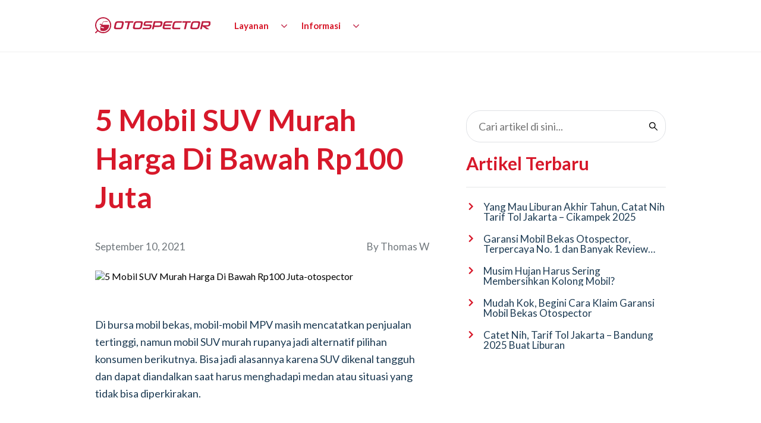

--- FILE ---
content_type: text/html; charset=utf-8
request_url: https://otospector.co.id/blog/5-mobil-suv-murah-harga-di-bawah-rp100-juta
body_size: 24046
content:
<!DOCTYPE html><html class="no-js" lang="id-ID"><head><meta charSet="utf-8"/><title>5 Mobil SUV Murah Harga Di Bawah Rp100 Juta - Otospector</title><meta name="viewport" content="width=device-width, initial-scale=1.0"/><meta name="robots" content="index, follow, max-image-preview:large, max-snippet:-1, max-video-preview:-1"/><link rel="preload" as="image" href="/backup-otospector.jpg" type="image/webp"/><link rel="preconnect" href="https://xmxpc86yeg.otospector.co.id"/><script type="text/javascript">(function (w, d, s, l, i) { w[l] = w[l] || []; w[l].push({ "gtm.start": new Date().getTime(), event: "gtm.js" }); var f = d.getElementsByTagName(s)[0], j = d.createElement(s), dl = l != "dataLayer" ? "&l=" + l : ""; j.async = true; j.src = "https://www.googletagmanager.com/gtm.js?id=" + i + dl; f.parentNode.insertBefore(j, f); })(window, document, "script", "dataLayer", "GTM-K4T9T3V");</script><link rel="canonical" href="https://otospector.co.id/blog/5-mobil-suv-murah-harga-di-bawah-rp100-juta"/><meta name="description" content="Mobil SUV murah jadi alternatif konsumen yang butuh mobil tangguh di segala kondisi. Dengan dana 100 jutaan ini 5 merek yang direkomendasikan"/><meta property="og:locale" content="id_ID"/><meta property="og:type" content="article"/><meta property="og:title" content="5 Mobil SUV Murah Harga Di Bawah Rp100 Juta - Otospector"/><meta property="og:description" content="Mobil SUV murah jadi alternatif konsumen yang butuh mobil tangguh di segala kondisi. Dengan dana 100 jutaan ini 5 merek yang direkomendasikan"/><meta property="og:url" content="https://otospector.co.id/blog/5-mobil-suv-murah-harga-di-bawah-rp100-juta"/><meta property="og:site_name" content="Otospector"/><meta property="article:publisher" content="https://www.facebook.com/otospector"/><meta property="article:published_time" content="2021-09-10T08:46:10+00:00"/><meta property="article:modified_time" content="2021-09-10T08:46:11+00:00"/><meta property="og:image" content="https://xmxpc86yeg.otospector.co.id/wp-content/uploads/2021/09/Ford-Escape-2008.jpg"/><meta property="og:image:width" content="600"/><meta property="og:image:height" content="400"/><meta property="og:image:type" content="image/jpeg"/><meta name="author" content="Thomas W"/><meta name="twitter:card" content="summary_large_image"/><meta name="twitter:creator" content="@otospector"/><meta name="twitter:site" content="@otospector"/><meta name="twitter:label1" content="Ditulis oleh"/><meta name="twitter:data1" content="Thomas W"/><meta name="twitter:label2" content="Estimasi waktu membaca"/><meta name="twitter:data2" content="5 menit"/><script type="application/ld+json" class="yoast-schema-graph">{"@context":"https://schema.org","@graph":[{"@type":"Article","@id":"https://xmxpc86yeg.otospector.co.id/5-mobil-suv-murah-harga-di-bawah-rp100-juta/#article","isPartOf":{"@id":"https://xmxpc86yeg.otospector.co.id/5-mobil-suv-murah-harga-di-bawah-rp100-juta/"},"author":{"name":"Thomas W","@id":"https://xmxpc86yeg.otospector.co.id/#/schema/person/ae308bed85ef62431fdf505ae11f5e9d"},"headline":"5 Mobil SUV Murah Harga Di Bawah Rp100 Juta","datePublished":"2021-09-10T08:46:10+00:00","dateModified":"2021-09-10T08:46:11+00:00","mainEntityOfPage":{"@id":"https://xmxpc86yeg.otospector.co.id/5-mobil-suv-murah-harga-di-bawah-rp100-juta/"},"wordCount":865,"publisher":{"@id":"https://otospector.co.id/#organization"},"image":{"@id":"https://otospector.co.id/blog/5-mobil-suv-murah-harga-di-bawah-rp100-juta#primaryimage"},"thumbnailUrl":"https://xmxpc86yeg.otospector.co.id/wp-content/uploads/2021/09/Ford-Escape-2008.jpg","keywords":["chevrolet escape bekas","honda cr-v bekas","low suv murah","suv bekas murah","suzuki vitara murah"],"articleSection":["Harga Mobil Bekas"],"inLanguage":"id"},{"@type":"WebPage","@id":"https://xmxpc86yeg.otospector.co.id/5-mobil-suv-murah-harga-di-bawah-rp100-juta/","url":"https://xmxpc86yeg.otospector.co.id/5-mobil-suv-murah-harga-di-bawah-rp100-juta/","name":"5 Mobil SUV Murah Harga Di Bawah Rp100 Juta - Otospector","isPartOf":{"@id":"https://otospector.co.id/#website"},"primaryImageOfPage":{"@id":"https://otospector.co.id/blog/5-mobil-suv-murah-harga-di-bawah-rp100-juta#primaryimage"},"image":{"@id":"https://xmxpc86yeg.otospector.co.id/5-mobil-suv-murah-harga-di-bawah-rp100-juta/#primaryimage"},"thumbnailUrl":"https://xmxpc86yeg.otospector.co.id/wp-content/uploads/2021/09/Ford-Escape-2008.jpg","datePublished":"2021-09-10T08:46:10+00:00","dateModified":"2021-09-10T08:46:11+00:00","description":"Mobil SUV murah jadi alternatif konsumen yang butuh mobil tangguh di segala kondisi. Dengan dana 100 jutaan ini 5 merek yang direkomendasikan","inLanguage":"id","potentialAction":[{"@type":"ReadAction","target":["https://otospector.co.id/blog/5-mobil-suv-murah-harga-di-bawah-rp100-juta"]}]},{"@type":"ImageObject","inLanguage":"id","@id":"https://xmxpc86yeg.otospector.co.id/5-mobil-suv-murah-harga-di-bawah-rp100-juta/#primaryimage","url":"https://xmxpc86yeg.otospector.co.id/wp-content/uploads/2021/09/Ford-Escape-2008.jpg","contentUrl":"https://xmxpc86yeg.otospector.co.id/wp-content/uploads/2021/09/Ford-Escape-2008.jpg","width":600,"height":400,"caption":"5 Mobil SUV Murah Harga Di Bawah Rp100 Juta"},{"@type":"WebSite","@id":"https://otospector.co.id/#website","url":"https://otospector.co.id","name":"Otospector","description":"Inspeksi &amp; Garansi Mobil Bekas","publisher":{"@id":"https://otospector.co.id/#organization"},"potentialAction":[{"@type":"SearchAction","target":{"@type":"EntryPoint","urlTemplate":"https://xmxpc86yeg.otospector.co.id/?s={search_term_string}"},"query-input":{"@type":"PropertyValueSpecification","valueRequired":true,"valueName":"search_term_string"}}],"inLanguage":"id"},{"@type":"Organization","@id":"https://xmxpc86yeg.otospector.co.id/#organization","name":"PT. Otospector Global Indonesia","url":"https://xmxpc86yeg.otospector.co.id/","logo":{"@type":"ImageObject","inLanguage":"id","@id":"https://xmxpc86yeg.otospector.co.id/#/schema/logo/image/","url":"http://xmxpc86yeg.otospector.co.id/wp-content/uploads/2020/10/otospector_1086.jpg","contentUrl":"http://xmxpc86yeg.otospector.co.id/wp-content/uploads/2020/10/otospector_1086.jpg","width":1086,"height":1086,"caption":"PT. Otospector Global Indonesia"},"image":{"@id":"https://xmxpc86yeg.otospector.co.id/#/schema/logo/image/"},"sameAs":["https://www.facebook.com/otospector","https://x.com/otospector","https://www.instagram.com/otospector/","https://www.youtube.com/channel/UCQ8lr4z7bzLcEwa2gypicsA"]},{"@type":"Person","@id":"https://otospector.co.id/#/schema/person/ae308bed85ef62431fdf505ae11f5e9d","name":"Thomas W","sameAs":["jandika"]}]}</script><link rel="preconnect" href="https://fonts.gstatic.com" crossorigin="true"/><link rel="apple-touch-icon" sizes="57x57" href="/favicon/apple-icon-57x57.png"/><link rel="apple-touch-icon" sizes="60x60" href="/favicon/apple-icon-60x60.png"/><link rel="apple-touch-icon" sizes="72x72" href="/favicon/apple-icon-72x72.png"/><link rel="apple-touch-icon" sizes="76x76" href="/favicon/apple-icon-76x76.png"/><link rel="apple-touch-icon" sizes="114x114" href="/favicon/apple-icon-114x114.png"/><link rel="apple-touch-icon" sizes="120x120" href="/favicon/apple-icon-120x120.png"/><link rel="apple-touch-icon" sizes="144x144" href="/favicon/apple-icon-144x144.png"/><link rel="apple-touch-icon" sizes="152x152" href="/favicon/apple-icon-152x152.png"/><link rel="apple-touch-icon" sizes="180x180" href="/favicon/apple-icon-180x180.png"/><link rel="icon" type="image/png" sizes="192x192" href="/favicon/android-icon-192x192.png"/><link rel="icon" type="image/png" sizes="32x32" href="/favicon/favicon-32x32.png"/><link rel="icon" type="image/png" sizes="96x96" href="/favicon/favicon-96x96.png"/><link rel="icon" type="image/png" sizes="16x16" href="/favicon/favicon-16x16.png"/><meta name="next-head-count" content="45"/><meta name="google-site-verification" content="e59MEgAnby_8qLXzL2Bvl501kDVszcUfKTenRnUPZjM"/><link rel="preconnect" href="https://fonts.gstatic.com" crossorigin /><link rel="preload" href="/_next/static/css/520726848760e9e8.css" as="style"/><link rel="stylesheet" href="/_next/static/css/520726848760e9e8.css" data-n-g=""/><noscript data-n-css=""></noscript><script defer="" nomodule="" src="/_next/static/chunks/polyfills-c67a75d1b6f99dc8.js"></script><script defer="" src="/_next/static/chunks/8614-04d64e2f9945b459.js"></script><script defer="" src="/_next/static/chunks/968-5c9c6bfb42c5f494.js"></script><script defer="" src="/_next/static/chunks/2981.94a5740f5344b3af.js"></script><script src="/_next/static/chunks/webpack-35ee6ff024dc8ecb.js" defer=""></script><script src="/_next/static/chunks/framework-ca706bf673a13738.js" defer=""></script><script src="/_next/static/chunks/main-bfb0898be128642b.js" defer=""></script><script src="/_next/static/chunks/pages/_app-644d4ad9968de289.js" defer=""></script><script src="/_next/static/chunks/9589-d95fc3d237c29a18.js" defer=""></script><script src="/_next/static/chunks/1033-4a6e585fd895169c.js" defer=""></script><script src="/_next/static/chunks/6421-17fa83f442794cb5.js" defer=""></script><script src="/_next/static/chunks/2074-0e10912a96496a5b.js" defer=""></script><script src="/_next/static/chunks/6066-bffff49b9511ab08.js" defer=""></script><script src="/_next/static/chunks/6377-42343801c27b3473.js" defer=""></script><script src="/_next/static/chunks/1517-930467ed738a7368.js" defer=""></script><script src="/_next/static/chunks/pages/blog/%5Bartikel%5D-7fb5046f0fed32cb.js" defer=""></script><script src="/_next/static/fHC3KrqXzFXKnGDpgWAOp/_buildManifest.js" defer=""></script><script src="/_next/static/fHC3KrqXzFXKnGDpgWAOp/_ssgManifest.js" defer=""></script><style data-styled="" data-styled-version="6.1.0">@media (min-width: 320px){.epa-ddv{margin:0 auto;width:100%;height:auto;padding-top:55px;}}/*!sc*/
@media (min-width: 768px){.epa-ddv{padding-top:70px;}}/*!sc*/
data-styled.g6[id="sc-jSFipO"]{content:"epa-ddv,"}/*!sc*/
@media (min-width: 320px){.lcdPCT{margin:0 auto;width:100%;height:100%;display:grid;justify-items:start;align-items:start;grid-template-rows:100px 50px 50px 50px 50px;grid-auto-columns:1fr;}}/*!sc*/
data-styled.g7[id="sc-gKAaef"]{content:"lcdPCT,"}/*!sc*/
@media (min-width: 320px){.kdkZvO{display:flex;height:35px;width:auto;justify-content:center;align-items:flex-start;margin:0 auto;}}/*!sc*/
@media (min-width: 390px){.kdkZvO{margin:0 auto;}}/*!sc*/
@media (min-width: 590px){.kdkZvO{margin:0;}}/*!sc*/
@media (min-width: 768px){.kdkZvO{justify-content:flex-start;}}/*!sc*/
data-styled.g8[id="sc-iCoHzw"]{content:"kdkZvO,"}/*!sc*/
.dsMDtY{height:35px;width:auto;}/*!sc*/
data-styled.g9[id="sc-fujznN"]{content:"dsMDtY,"}/*!sc*/
.fVuAxB{display:grid;grid-template-columns:25px 1fr;grid-template-rows:50px;justify-items:center;align-items:center;}/*!sc*/
data-styled.g10[id="sc-pNWRh"]{content:"fVuAxB,"}/*!sc*/
.iVoxks{display:flex;justify-content:flex-start;align-items:center;margin:0 auto;width:100%;height:100%;}/*!sc*/
data-styled.g11[id="sc-jrsKJM"]{content:"iVoxks,"}/*!sc*/
.cvjbqd{width:20px;height:auto;}/*!sc*/
data-styled.g12[id="sc-kEqXeH"]{content:"cvjbqd,"}/*!sc*/
.dNclYT{display:grid;margin:0;justify-content:center;align-items:center;margin-left:10px;height:100%;width:100%;}/*!sc*/
data-styled.g13[id="sc-iqAbyq"]{content:"dNclYT,"}/*!sc*/
.dbSWGi{display:flex;margin:0;font-size:12px;font-weight:700;color:#fafafa;}/*!sc*/
data-styled.g14[id="sc-crzpnZ"]{content:"dbSWGi,"}/*!sc*/
@media (min-width: 320px){.ZcNbv{display:grid;grid-template-columns:1fr;grid-template-rows:35px 35px 35px 35px;justify-content:center;align-items:center;width:100%;height:100%;}}/*!sc*/
data-styled.g15[id="sc-dItHI"]{content:"ZcNbv,"}/*!sc*/
@media (min-width: 320px){.fKuYKf{display:grid;grid-template-columns:1fr;grid-template-rows:35px 35px 35px 35px 35px 35px;justify-content:center;align-items:center;width:100%;height:100%;}}/*!sc*/
data-styled.g16[id="sc-bqGGcD"]{content:"fKuYKf,"}/*!sc*/
.dpWFiw{margin:0;width:100%;}/*!sc*/
data-styled.g17[id="sc-ksltVi"]{content:"dpWFiw,"}/*!sc*/
.ghAkpx{font-size:13px;font-weight:700;color:#fafafa;}/*!sc*/
data-styled.g18[id="sc-hBMVwJ"]{content:"ghAkpx,"}/*!sc*/
.cZqFXU{height:2px;width:100%;border-top:1px solid #ffffff;}/*!sc*/
data-styled.g19[id="sc-fnVZQs"]{content:"cZqFXU,"}/*!sc*/
.IuLEp{display:flex;margin:0;justify-content:flex-start;align-items:flex-start;}/*!sc*/
data-styled.g20[id="sc-fFSPgy"]{content:"IuLEp,"}/*!sc*/
@media (min-width: 320px){.bopZfB{width:100%;height:auto;margin-right:20px;}}/*!sc*/
@media (min-width: 590px){.bopZfB{height:25px;width:auto;}}/*!sc*/
data-styled.g21[id="sc-bkbjWr"]{content:"bopZfB,"}/*!sc*/
.ljEcxw{margin:0 20px 0 0;display:flex;justify-content:flex-start;align-items:flex-start;width:25px;height:auto;}/*!sc*/
data-styled.g22[id="sc-iemXqs"]{content:"ljEcxw,"}/*!sc*/
@media (min-width: 320px){.fwqxwr{margin-top:15px;width:100%;height:100%;}}/*!sc*/
@media (min-width: 768px){.fwqxwr{display:none;}}/*!sc*/
data-styled.g23[id="sc-dIvsgl"]{content:"fwqxwr,"}/*!sc*/
@media (min-width: 320px){.kSfCxe{width:100%;height:100%;}}/*!sc*/
@media (min-width: 576px){.kSfCxe{display:none;}}/*!sc*/
data-styled.g24[id="sc-hHEhDq"]{content:"kSfCxe,"}/*!sc*/
@media (min-width: 320px){.elRYOq{width:100%;height:100%;}}/*!sc*/
@media (min-width: 576px){.elRYOq{display:none;}}/*!sc*/
data-styled.g25[id="sc-dlMCtj"]{content:"elRYOq,"}/*!sc*/
@media (min-width: 320px){.cWmejX{display:none;}}/*!sc*/
@media (min-width: 576px){.cWmejX{display:flex;width:100%;height:100%;margin:0 auto;}}/*!sc*/
data-styled.g26[id="sc-kfYpNk"]{content:"cWmejX,"}/*!sc*/
@media (min-width: 320px){.hgqPbq{display:flex;justify-content:center;align-items:flex-start;width:95%;height:120px;margin:0 auto;font-size:15px;color:white;line-height:1.6;opacity:90%;text-align:center;}}/*!sc*/
@media (min-width: 390px){.hgqPbq{width:85%;}}/*!sc*/
@media (min-width: 590px){.hgqPbq{width:70%;height:120px;line-height:1.6;}}/*!sc*/
@media (min-width: 1275px){.hgqPbq{width:100%;padding-top:0px;}}/*!sc*/
data-styled.g27[id="sc-fKgKDd"]{content:"hgqPbq,"}/*!sc*/
@media (min-width: 320px){.gYrpGy{width:119px;height:37px;}}/*!sc*/
@media (min-width: 590px){.gYrpGy{width:119px;height:37px;}}/*!sc*/
data-styled.g29[id="sc-iwaiBT"]{content:"gYrpGy,"}/*!sc*/
@media (min-width: 320px){.MGYaV{position:fixed;top:56px;left:0;right:0;width:100%;height:72px;background:#ffffff;z-index:101;border-bottom:1px solid #f0f0f0;}}/*!sc*/
@media (min-width: 1275px){.MGYaV{top:0px;height:88px;}}/*!sc*/
data-styled.g30[id="sc-cxNGUP"]{content:"MGYaV,"}/*!sc*/
@media (min-width: 320px){.vviIT{display:flex;justify-content:center;align-items:center;justify-items:center;height:100%;margin:auto;width:90%;}}/*!sc*/
@media (min-width: 1275px){.vviIT{width:75%;max-width:1440px;}}/*!sc*/
data-styled.g31[id="sc-lmgPJu"]{content:"vviIT,"}/*!sc*/
@media (min-width: 320px){.fUGKVL{display:flex;padding:0;width:100%;height:100%;margin:0 auto;list-style-type:none;z-index:100;justify-content:space-between;align-items:center;}}/*!sc*/
@media (min-width: 1275px){.fUGKVL{max-width:1440px;justify-content:flex-start;}}/*!sc*/
data-styled.g32[id="sc-iJCSeZ"]{content:"fUGKVL,"}/*!sc*/
@media (min-width: 320px){.bSSErA{display:flex;padding:0;width:100%;height:100%;margin:0 auto;list-style-type:none;z-index:100;justify-content:space-between;align-items:center;}}/*!sc*/
@media (min-width: 1275px){.bSSErA{display:grid;grid-template-columns:1fr 1fr;justify-content:flex-start;}}/*!sc*/
data-styled.g33[id="sc-giAruI"]{content:"bSSErA,"}/*!sc*/
.hanWHV{display:grid;grid-template-columns:194px 1fr;justify-content:start;align-items:center;width:100%;}/*!sc*/
data-styled.g34[id="sc-ezyZrH"]{content:"hanWHV,"}/*!sc*/
.dZvdXh{display:flex;justify-content:flex-start;align-items:center;width:100%;}/*!sc*/
data-styled.g35[id="sc-bYwyHq"]{content:"dZvdXh,"}/*!sc*/
@media (min-width: 320px){.SDkoI{display:none;}}/*!sc*/
@media (min-width: 1275px){.SDkoI{display:flex;align-items:center;justify-content:start;justify-self:start;width:200px;margin-left:40px;}}/*!sc*/
data-styled.g36[id="sc-kLokBR"]{content:"SDkoI,"}/*!sc*/
.gLufen{display:flex;width:100%;}/*!sc*/
data-styled.g37[id="sc-iklJRA"]{content:"gLufen,"}/*!sc*/
.dwvGRb{visibility:hidden;position:absolute;transition:0.2s;opacity:0;height:100px;margin-left:40px;width:320px;z-index:-2000;}/*!sc*/
data-styled.g38[id="sc-jJMFAr"]{content:"dwvGRb,"}/*!sc*/
.loNpcb{visibility:hidden;position:absolute;transition:0.2s;opacity:0;height:100px;width:5px;margin-left:-30px;}/*!sc*/
data-styled.g39[id="sc-hiKeQa"]{content:"loNpcb,"}/*!sc*/
.fTttji{position:relative;float:left;margin:0;cursor:pointer;}/*!sc*/
data-styled.g40[id="sc-gXfWyg"]{content:"fTttji,"}/*!sc*/
@media (min-width: 320px){.iZdZDc{display:none;}}/*!sc*/
@media (min-width: 1275px){.iZdZDc{display:flex;width:100%;justify-content:flex-end;align-items:center;}.iZdZDc:hover .sc-jJMFAr{visibility:visible;opacity:1;}}/*!sc*/
data-styled.g41[id="sc-cBornZ"]{content:"iZdZDc,"}/*!sc*/
@media (min-width: 320px){.kPLPtk{display:none;}}/*!sc*/
@media (min-width: 1275px){.kPLPtk{display:flex;width:100%;justify-content:flex-start;align-items:center;}.kPLPtk:hover .sc-hiKeQa{visibility:visible;opacity:1;}}/*!sc*/
data-styled.g42[id="sc-ciSkmu"]{content:"kPLPtk,"}/*!sc*/
.bLTmEH{width:auto;height:27px;max-width:none;}/*!sc*/
data-styled.g43[id="sc-jcwoBj"]{content:"bLTmEH,"}/*!sc*/
.eplLnO{color:#d7182a;padding:0;text-decoration:none;display:block;transition:0.3s;white-space:nowrap;font-size:15px;font-family:"Lato",Arial,Helvetica,sans-serif;font-weight:600;cursor:pointer;}/*!sc*/
data-styled.g44[id="sc-carGes"]{content:"eplLnO,"}/*!sc*/
.jsxuLg{margin-top:60px;display:flex;margin-left:197px;justify-content:center;align-items:center;width:115px;height:120px;background:#d7182a;}/*!sc*/
data-styled.g45[id="sc-iTVKth"]{content:"jsxuLg,"}/*!sc*/
.fNLqdU{margin-top:-118px;display:flex;width:430px;background:#ffffff;}/*!sc*/
.fNLqdU:hover{background:#fafafa;}/*!sc*/
data-styled.g46[id="sc-iBzDrC"]{content:"fNLqdU,"}/*!sc*/
.dZkoDO{display:flex;width:430px;background:#ffffff;}/*!sc*/
.dZkoDO:hover{background:#fafafa;}/*!sc*/
data-styled.g47[id="sc-efHYhv"]{content:"dZkoDO,"}/*!sc*/
.jLClYE{display:flex;width:430px;background:#ffffff;border-bottom:4px solid #d7182a;padding-bottom:1px;}/*!sc*/
.jLClYE:hover{background:#fafafa;}/*!sc*/
data-styled.g48[id="sc-cTJlEM"]{content:"jLClYE,"}/*!sc*/
.hlzJGB{display:grid;grid-template-columns:70px auto;grid-template-rows:1fr;justify-content:start;align-items:center;width:430px;height:120px;background:#ffffff;border-bottom:2px solid #fafafa;margin:0 16px 0 25px;}/*!sc*/
.hlzJGB:hover{background:#fafafa;}/*!sc*/
data-styled.g49[id="sc-jNnpTB"]{content:"hlzJGB,"}/*!sc*/
.ezuJHf{border-bottom:none;}/*!sc*/
data-styled.g52[id="sc-cOifbb"]{content:"ezuJHf,"}/*!sc*/
.hiANNX{margin-top:60px;display:flex;height:2px;margin-left:20px;justify-content:center;align-items:center;width:140px;background:#d7182a;}/*!sc*/
data-styled.g53[id="sc-ArjuK"]{content:"hiANNX,"}/*!sc*/
.fXqBlT{margin-top:0;display:flex;width:180px;justify-content:flex-start;align-items:center;height:72px;background:#ffffff;cursor:pointer;z-index:105;}/*!sc*/
.fXqBlT:hover{background:#fafafa;}/*!sc*/
data-styled.g54[id="sc-khIhrF"]{content:"fXqBlT,"}/*!sc*/
.eYNtrG{display:flex;justify-content:center;align-items:center;width:46px;height:46px;}/*!sc*/
data-styled.g58[id="sc-laZMRZ"]{content:"eYNtrG,"}/*!sc*/
.iDBttv{width:46px;height:46px;background-image:url(/inspeksi-otospector.svg);background-size:cover;background-repeat:no-repeat;}/*!sc*/
.gxIgTm{width:46px;height:46px;background-image:url(/garansi-otospector.svg);background-size:cover;background-repeat:no-repeat;}/*!sc*/
.hvSnpd{width:46px;height:46px;background-image:url(/dealer.svg);background-size:cover;background-repeat:no-repeat;}/*!sc*/
data-styled.g59[id="sc-iNiRlI"]{content:"iDBttv,gxIgTm,hvSnpd,"}/*!sc*/
.iZvuhp{display:flex;justify-content:flex-start;align-items:center;font-size:18px;font-family:"Lato",Arial,Helvetica,sans-serif;font-weight:700;font-weight:bold;font-stretch:normal;font-style:normal;line-height:1.25;letter-spacing:normal;text-align:left;color:#d7182a;}/*!sc*/
data-styled.g60[id="sc-jffGBO"]{content:"iZvuhp,"}/*!sc*/
.lLoBu{display:flex;justify-content:flex-start;align-items:center;height:100%;width:100%;margin:0 auto;margin-left:20px;font-family:"Lato",Arial,Helvetica,sans-serif;font-size:15px;font-weight:bold;font-stretch:normal;font-style:normal;line-height:1.28;letter-spacing:normal;text-align:left;color:#1d3b53;}/*!sc*/
data-styled.g61[id="sc-eJobrH"]{content:"lLoBu,"}/*!sc*/
.cprmry{display:flex;width:100%;height:100%;margin-right:20px;padding:25px 0 20px 10px;border-bottom:2px solid #fafafa;}/*!sc*/
.cprmry:hover{border-bottom:2px solid #e5e7e8;}/*!sc*/
data-styled.g62[id="sc-oefmM"]{content:"cprmry,"}/*!sc*/
.agFJk{margin-top:8px;font-family:"Lato",Arial,Helvetica,sans-serif;font-size:14px;font-weight:bold;font-stretch:normal;font-style:normal;line-height:1.4;letter-spacing:normal;text-align:left;color:#1d3b53;}/*!sc*/
data-styled.g63[id="sc-hhIjBB"]{content:"agFJk,"}/*!sc*/
.kpeAyN{display:flex;flex-direction:column;justify-content:flex-start;align-items:flex-start;text-align:left;}/*!sc*/
data-styled.g64[id="sc-eirqia"]{content:"kpeAyN,"}/*!sc*/
@media (min-width: 320px){.gZdGju{display:none;}}/*!sc*/
@media (min-width: 1275px){.gZdGju{display:flex;}}/*!sc*/
data-styled.g65[id="sc-lbVuwP"]{content:"gZdGju,"}/*!sc*/
@media (min-width: 320px){.jALbJn{display:none;}}/*!sc*/
@media (min-width: 1275px){.jALbJn{margin-left:16px;margin-right:19px;display:flex;width:20px;height:20px;background-image:url(/arrow-down-list-navbar-red.svg);background-size:cover;background-repeat:no-repeat;}}/*!sc*/
data-styled.g66[id="sc-gGLyrU"]{content:"jALbJn,"}/*!sc*/
.iCsOMb{margin-right:20px;}/*!sc*/
data-styled.g67[id="sc-ckTThN"]{content:"iCsOMb,"}/*!sc*/
@media (min-width: 320px){.jNxErR{display:flex;cursor:pointer;}}/*!sc*/
@media (min-width: 1275px){.jNxErR{display:none;}}/*!sc*/
data-styled.g68[id="sc-fbIVIu"]{content:"jNxErR,"}/*!sc*/
.eMaByo{height:32px;width:1px;}/*!sc*/
data-styled.g69[id="sc-FRqyn"]{content:"eMaByo,"}/*!sc*/
.jrkkmA{max-width:none;}/*!sc*/
data-styled.g70[id="sc-fXayqf"]{content:"jrkkmA,"}/*!sc*/
@media (min-width: 320px){.gSwSST{width:100%;height:auto;margin:0 auto;background:#1d3b53;}}/*!sc*/
@media (min-width: 1275px){.gSwSST{max-width:1920px;}}/*!sc*/
data-styled.g85[id="sc-fuISYh"]{content:"gSwSST,"}/*!sc*/
@media (min-width: 320px){.kqLUke{background:#1d3b53;width:90%;height:auto;margin:0 auto;}}/*!sc*/
@media (min-width: 1275px){.kqLUke{width:75%;max-width:1440px;}}/*!sc*/
data-styled.g86[id="sc-fcmLWC"]{content:"kqLUke,"}/*!sc*/
@media (min-width: 320px){.hvdvHJ{display:none;position:fixed;top:0;left:0;right:0;background-color:#1a252f;height:32px;z-index:120;flex-direction:row;justify-content:center;align-items:center;}}/*!sc*/
@media (min-width: 768px){.hvdvHJ{height:40px;}}/*!sc*/
data-styled.g89[id="sc-bXexPF"]{content:"hvdvHJ,"}/*!sc*/
@media (min-width: 320px){.dGVHev{display:flex;justify-self:center;align-self:center;font-size:15px;color:#ffffff;cursor:pointer;}}/*!sc*/
@media (min-width: 345px){.dGVHev{font-size:15px;}}/*!sc*/
@media (min-width: 768px){.dGVHev{font-size:17px;}}/*!sc*/
data-styled.g90[id="sc-eGJXzN"]{content:"dGVHev,"}/*!sc*/
.cGZxcZ{margin-left:5px;color:#ffffff;}/*!sc*/
data-styled.g91[id="sc-csTbTw"]{content:"cGZxcZ,"}/*!sc*/
.iERBoP{display:flex;border-radius:4px;justify-content:center;align-items:center;text-align:center;font-weight:bold;width:62px;background:#d7182a;height:32px;font-size:14px;color:#ffffff;border:none;justify-self:auto;margin:0 0 0 0;background-size:cover;cursor:pointer;}/*!sc*/
.iERBoP:hover{border:none;opacity:0.9;}/*!sc*/
.AeZTm{display:flex;border-radius:4px;justify-content:center;align-items:center;text-align:center;font-weight:bold;width:150px;background:#d7182a;height:41px;font-size:14px;color:#ffffff;border:none;justify-self:auto;margin:0 0 20px 16px;background-size:cover;cursor:pointer;}/*!sc*/
.AeZTm:hover{border:none;opacity:0.9;}/*!sc*/
.fXyboE{display:flex;border-radius:4px;justify-content:center;align-items:center;text-align:center;font-weight:bold;width:150px;background:#d7182a;height:41px;font-size:14px;color:#ffffff;border:none;justify-self:auto;margin:0 0 15px 16px;background-size:cover;cursor:pointer;}/*!sc*/
.fXyboE:hover{border:none;opacity:0.9;}/*!sc*/
data-styled.g92[id="sc-dFRoor"]{content:"iERBoP,AeZTm,fXyboE,"}/*!sc*/
@media (min-width: 320px){.ezzsmW{display:flex;position:fixed;top:0;left:0;right:0;background-color:#ffffff;height:56px;z-index:107;flex-direction:row;align-items:center;padding:8px;border-style:solid;border-color:lightgrey;border-width:1px;}}/*!sc*/
@media (min-width: 768px){.ezzsmW{height:56px;}}/*!sc*/
@media (min-width: 1275px){.ezzsmW{display:none;}}/*!sc*/
data-styled.g93[id="sc-bsasIa"]{content:"ezzsmW,"}/*!sc*/
.giiFrv{margin-left:8px;width:24px;height:24px;cursor:pointer;}/*!sc*/
data-styled.g96[id="sc-fHCGLj"]{content:"giiFrv,"}/*!sc*/
.fdLVBj{margin-left:10px;width:42px;height:42px;border-radius:20%;cursor:pointer;}/*!sc*/
data-styled.g97[id="sc-dtLLeS"]{content:"fdLVBj,"}/*!sc*/
@media (min-width: 320px){.bOKpam{display:flex;width:100%;height:auto;margin:0 auto 40px auto;flex-direction:column;justify-content:flex-start;text-align:left;}}/*!sc*/
@media (min-width: 650px){.bOKpam{justify-content:center;}}/*!sc*/
@media (min-width: 320px){.bOKpam{justify-content:flex-start;}}/*!sc*/
data-styled.g189[id="sc-fTZqFM"]{content:"bOKpam,"}/*!sc*/
@media (min-width: 320px){.jDDeQM{display:flex;width:100%;object-fit:cover;justify-content:flex-start;}}/*!sc*/
@media (min-width: 650px){.jDDeQM{max-width:640px;justify-content:center;margin:0 auto;}}/*!sc*/
@media (min-width: 1275px){.jDDeQM{max-width:100%;width:100%;margin:0;}}/*!sc*/
@media (min-width: 1700px){.jDDeQM{max-width:100%;width:100%;}}/*!sc*/
data-styled.g190[id="sc-bTJQTw"]{content:"jDDeQM,"}/*!sc*/
@media (min-width: 320px){.eULWcQ{display:flex;width:auto;justify-content:flex-start;font-size:36px;line-height:1.3;font-weight:bold;color:#d7182a;margin:0;text-align:left;}}/*!sc*/
@media (min-width: 650px){.eULWcQ{justify-content:center;width:auto;max-width:650px;font-size:50px;margin:0 auto;}}/*!sc*/
@media (min-width: 768px){.eULWcQ{font-size:62px;line-height:1.3;}}/*!sc*/
@media (min-width: 1275px){.eULWcQ{justify-content:center;font-size:50px;max-width:100%;margin:0 auto;}}/*!sc*/
@media (min-width: 1600px){.eULWcQ{font-size:60px;max-width:100%;}}/*!sc*/
data-styled.g191[id="sc-hQYqdF"]{content:"eULWcQ,"}/*!sc*/
@media (min-width: 320px){.gfvmkv{display:flex;width:100%;justify-content:space-between;align-items:center;margin:30px auto 30px auto;}}/*!sc*/
@media (min-width: 650px){.gfvmkv{max-width:640px;justify-content:space-between;margin:40px auto 30px auto;}}/*!sc*/
@media (min-width: 1275px){.gfvmkv{margin:40px 0 30px 0;max-width:100%;justify-content:space-between;}}/*!sc*/
data-styled.g192[id="sc-fTFLve"]{content:"gfvmkv,"}/*!sc*/
@media (min-width: 320px){.cGEdjY{font-size:16px;color:#6f767b;text-align:left;}}/*!sc*/
@media (min-width: 768px){.cGEdjY{font-size:17px;}}/*!sc*/
data-styled.g193[id="sc-ByBgr"]{content:"cGEdjY,"}/*!sc*/
@media (min-width: 320px){.dNdnDh{font-size:16px;color:#6f767b;text-align:left;}}/*!sc*/
@media (min-width: 768px){.dNdnDh{font-size:17px;}}/*!sc*/
data-styled.g194[id="sc-biHdkM"]{content:"dNdnDh,"}/*!sc*/
@media (min-width: 320px){.gNZXkC{display:flex;justify-content:center;width:100%;margin:0 auto;}}/*!sc*/
@media (min-width: 650px){.gNZXkC{max-width:600px;justify-content:center;margin:0 auto;}}/*!sc*/
@media (min-width: 720px){.gNZXkC{max-width:650px;width:650px;}}/*!sc*/
@media (min-width: 1275px){.gNZXkC{width:100%;max-width:100%;margin:0 auto;}}/*!sc*/
data-styled.g195[id="sc-hfVCuV"]{content:"gNZXkC,"}/*!sc*/
@media (min-width: 320px){.esZAMw{display:none;}}/*!sc*/
@media (min-width: 1275px){.esZAMw{display:flex;justify-content:flex-start;flex-direction:column;margin:0 auto;border-radius:8px;background-color:#ffffff;border:solid 1px #e5e7e8;width:100%;height:580px;}}/*!sc*/
data-styled.g196[id="sc-fiCXMu"]{content:"esZAMw,"}/*!sc*/
@media (min-width: 320px){.bSSANV{display:none;}}/*!sc*/
@media (min-width: 1275px){.bSSANV{display:flex;height:256px;width:100%;background-image:url(https://xmxpc86yeg.otospector.co.id/wp-content/uploads/2025/07/image-2.jpeg);background-size:cover;background-repeat:no-repeat;}}/*!sc*/
@media (min-width: 320px){.bCUAFU{display:none;}}/*!sc*/
@media (min-width: 1275px){.bCUAFU{display:flex;height:256px;width:100%;background-image:url(https://xmxpc86yeg.otospector.co.id/wp-content/uploads/2025/07/Tangkapan-Layar-2025-07-23-pukul-20.33.22.png);background-size:cover;background-repeat:no-repeat;}}/*!sc*/
@media (min-width: 320px){.dLLXax{display:none;}}/*!sc*/
@media (min-width: 1275px){.dLLXax{display:flex;height:256px;width:100%;background-image:url(https://xmxpc86yeg.otospector.co.id/wp-content/uploads/2025/07/Slik-01-jpg.jpg);background-size:cover;background-repeat:no-repeat;}}/*!sc*/
@media (min-width: 320px){.ebgRMd{display:none;}}/*!sc*/
@media (min-width: 1275px){.ebgRMd{display:flex;height:256px;width:100%;background-image:url(https://xmxpc86yeg.otospector.co.id/wp-content/uploads/2025/07/Tangkapan-Layar-2025-07-27-pukul-16.22.01-scaled.png);background-size:cover;background-repeat:no-repeat;}}/*!sc*/
@media (min-width: 320px){.jUcUWj{display:none;}}/*!sc*/
@media (min-width: 1275px){.jUcUWj{display:flex;height:256px;width:100%;background-image:url(https://xmxpc86yeg.otospector.co.id/wp-content/uploads/2024/01/Gambar-header.jpg);background-size:cover;background-repeat:no-repeat;}}/*!sc*/
data-styled.g197[id="sc-lfRwWD"]{content:"bSSANV,bCUAFU,dLLXax,ebgRMd,jUcUWj,"}/*!sc*/
.iSVrBu{justify-content:flex-start;align-items:flex-start;margin:16px 0px 0 16px;width:92%;color:#1d3b53;font-size:24px;line-height:1.29;font-weight:bold;letter-spacing:normal;text-align:left;overflow:hidden;text-overflow:ellipsis;height:auto;max-height:75px;display:-webkit-box;-webkit-line-clamp:2;-webkit-box-orient:vertical;}/*!sc*/
data-styled.g198[id="sc-hneyY"]{content:"iSVrBu,"}/*!sc*/
.NYtmH{margin:15px 16px 0 16px;display:flex;justify-content:flex-start;align-content:flex-start;font-size:16px;color:#6f767b;}/*!sc*/
data-styled.g199[id="sc-geBDJh"]{content:"NYtmH,"}/*!sc*/
.eDMZxx{margin:19px 16px 0 16px;justify-content:flex-start;align-items:flex-start;text-align:left;font-size:16px;color:#6f767b;margin-bottom:24px;overflow:hidden;text-overflow:ellipsis;display:-webkit-box;line-height:1.38;height:115px;-webkit-line-clamp:5;-webkit-box-orient:vertical;}/*!sc*/
data-styled.g200[id="sc-clGGjC"]{content:"eDMZxx,"}/*!sc*/
@media (min-width: 320px){.eRCExi{display:none;}}/*!sc*/
@media (min-width: 680px){.eRCExi{display:flex;justify-content:flex-start;flex-direction:column;margin:0 auto 0 auto;width:100%;border-radius:8px;background-color:#ffffff;border:solid 1px #e5e7e8;}}/*!sc*/
data-styled.g201[id="sc-kJNpLD"]{content:"eRCExi,"}/*!sc*/
@media (min-width: 320px){.gvjQaf{display:none;}}/*!sc*/
@media (min-width: 680px){.gvjQaf{display:flex;height:256px;width:100%;background-image:url(https://xmxpc86yeg.otospector.co.id/wp-content/uploads/2025/07/Tangkapan-Layar-2025-07-27-pukul-16.22.01-scaled.png);background-repeat:no-repeat;background-size:cover;}}/*!sc*/
@media (min-width: 1275px){.gvjQaf{display:none;}}/*!sc*/
@media (min-width: 320px){.fIaeXZ{display:none;}}/*!sc*/
@media (min-width: 680px){.fIaeXZ{display:flex;height:256px;width:100%;background-image:url(https://xmxpc86yeg.otospector.co.id/wp-content/uploads/2024/01/Gambar-header.jpg);background-repeat:no-repeat;background-size:cover;}}/*!sc*/
@media (min-width: 1275px){.fIaeXZ{display:none;}}/*!sc*/
@media (min-width: 320px){.erLEBz{display:none;}}/*!sc*/
@media (min-width: 680px){.erLEBz{display:flex;height:256px;width:100%;background-image:url(https://xmxpc86yeg.otospector.co.id/wp-content/uploads/2025/07/image-2.jpeg);background-repeat:no-repeat;background-size:cover;}}/*!sc*/
@media (min-width: 1275px){.erLEBz{display:none;}}/*!sc*/
@media (min-width: 320px){.jrZbcC{display:none;}}/*!sc*/
@media (min-width: 680px){.jrZbcC{display:flex;height:256px;width:100%;background-image:url(https://xmxpc86yeg.otospector.co.id/wp-content/uploads/2025/07/Tangkapan-Layar-2025-07-23-pukul-20.33.22.png);background-repeat:no-repeat;background-size:cover;}}/*!sc*/
@media (min-width: 1275px){.jrZbcC{display:none;}}/*!sc*/
data-styled.g202[id="sc-ciOLHU"]{content:"gvjQaf,fIaeXZ,erLEBz,jrZbcC,"}/*!sc*/
@media (min-width: 320px){.fPsmpt{justify-content:flex-start;align-items:flex-start;margin:16px 0px 0 16px;width:92%;color:#1d3b53;font-size:23px;line-height:1.29;font-weight:bold;letter-spacing:normal;text-align:left;overflow:hidden;text-overflow:ellipsis;display:-webkit-box;height:auto;max-height:75px;-webkit-line-clamp:2;-webkit-box-orient:vertical;}}/*!sc*/
@media (min-width: 390px){.fPsmpt{font-size:24px;}}/*!sc*/
@media (min-width: 590px){.fPsmpt{font-size:28px;}}/*!sc*/
@media (min-width: 768px){.fPsmpt{font-size:28px;}}/*!sc*/
data-styled.g203[id="sc-kGVvjV"]{content:"fPsmpt,"}/*!sc*/
.gmEqqg{margin:15px 16px 0 16px;display:flex;justify-content:flex-start;align-content:flex-start;font-size:16px;color:#6f767b;}/*!sc*/
data-styled.g204[id="sc-bA-DSAS"]{content:"gmEqqg,"}/*!sc*/
.icSJKz{margin:19px 16px 0 16px;justify-content:flex-start;align-items:flex-start;text-align:left;font-size:16px;color:#6f767b;margin-bottom:24px;overflow:hidden;text-overflow:ellipsis;display:-webkit-box;line-height:1.38;height:115px;-webkit-line-clamp:5;-webkit-box-orient:vertical;}/*!sc*/
data-styled.g205[id="sc-jYKCcT"]{content:"icSJKz,"}/*!sc*/
.iMPNvC{display:flex;justify-content:flex-start;margin:0 auto 20px auto;height:auto;width:100%;cursor:pointer;}/*!sc*/
data-styled.g206[id="sc-bxLXZk"]{content:"iMPNvC,"}/*!sc*/
.mxirF{height:auto;width:32px;}/*!sc*/
data-styled.g207[id="sc-jVSHBl"]{content:"mxirF,"}/*!sc*/
.iCVXRo{width:16px;height:16px;}/*!sc*/
data-styled.g208[id="sc-dHMhBm"]{content:"iCVXRo,"}/*!sc*/
.iqUaje{width:100%;margin:0 auto;height:auto;justify-content:flex-start;align-items:flex-start;text-align:left;font-size:17px;font-weight:normal;font-stretch:normal;font-style:normal;line-height:1;letter-spacing:normal;color:#1d3b53;overflow:hidden;text-overflow:ellipsis;display:-webkit-box;-webkit-line-clamp:2;-webkit-box-orient:vertical;}/*!sc*/
data-styled.g209[id="sc-QxhEr"]{content:"iqUaje,"}/*!sc*/
.cbgYzg{width:400px;max-width:100%;margin-bottom:1rem;display:flex;align-items:center;border:1px solid #dfe1e5;border-radius:24px;overflow:hidden;}/*!sc*/
.cbgYzg input[type="text"]{border:none;border-radius:24px;padding:12px 15px;font-size:16px;flex:1;outline:none;}/*!sc*/
@media (min-width: 768px){.cbgYzg{width:500px;}.cbgYzg input[type="text"]{border-radius:30px;padding:15px 20px;font-size:18px;}}/*!sc*/
data-styled.g210[id="sc-jfkKyr"]{content:"cbgYzg,"}/*!sc*/
@media (min-width: 320px){.NQmcR{display:flex;flex-wrap:wrap;justify-content:flex-start;align-items:center;width:90%;margin:100px auto 0 auto;height:600px;background-color:grey;opacity:0.3;}}/*!sc*/
@media (min-width: 1275px){.NQmcR{display:none;}}/*!sc*/
data-styled.g213[id="sc-fkmgoA"]{content:"NQmcR,"}/*!sc*/
.euzNNZ{display:flex;flex-direction:column;align-items:center;width:100%;margin:0 auto;}/*!sc*/
data-styled.g214[id="sc-iuhWPH"]{content:"euzNNZ,"}/*!sc*/
@media (min-width: 320px){.cCxNdY{display:flex;flex-direction:column;margin:125px auto 0 auto;width:90%;}}/*!sc*/
@media (min-width: 1275px){.cCxNdY{display:grid;justify-content:space-between;width:75%;margin:170px auto 0 auto;grid-template-columns:65% 35%;max-width:1440px;}}/*!sc*/
data-styled.g215[id="sc-eCbnhy"]{content:"cCxNdY,"}/*!sc*/
@media (min-width: 320px){.kDtBRP{display:flex;flex-direction:column;width:100%;margin:0 auto;}}/*!sc*/
@media (min-width: 1275px){.kDtBRP{display:flex;flex-direction:column;width:90%;margin:0;}}/*!sc*/
data-styled.g216[id="sc-irqcnZ"]{content:"kDtBRP,"}/*!sc*/
@media (min-width: 320px){.dqTHde{flex-direction:column;width:100%;margin:95px auto 0 auto;height:auto;display:flex;background:#fff;padding-top:16px;padding-bottom:100px;overflow:auto;}}/*!sc*/
@media (min-width: 1275px){.dqTHde{background:#ffffff;margin:0 auto 0 auto;}}/*!sc*/
data-styled.g217[id="sc-ezjsFQ"]{content:"dqTHde,"}/*!sc*/
@media (min-width: 320px){.izYhSC{display:flex;flex-direction:column;width:100%;margin:0 auto;height:auto;background:#fff;padding-top:16px;}}/*!sc*/
@media (min-width: 680px){.izYhSC{margin:60px auto 0 auto;}}/*!sc*/
@media (min-width: 1275px){.izYhSC{margin:0 auto;padding-top:0;background:#ffffff;justify-content:flex-end;}}/*!sc*/
data-styled.g218[id="sc-kBqlQb"]{content:"izYhSC,"}/*!sc*/
@media (min-width: 320px){.iDlLt{display:flex;flex-direction:column;margin:0 auto;height:auto;background:#fff;margin-top:20px;}}/*!sc*/
@media (min-width: 680px){.iDlLt{display:grid;justify-content:space-between;width:100%;grid-auto-rows:auto;row-gap:32px;column-gap:32px;grid-template-columns:1fr 1fr;}}/*!sc*/
@media (min-width: 768px){.iDlLt{column-gap:32px;margin-top:32px;}}/*!sc*/
@media (min-width: 1275px){.iDlLt{display:none;}}/*!sc*/
data-styled.g219[id="sc-gJjChS"]{content:"iDlLt,"}/*!sc*/
@media (min-width: 320px){.imlcsQ{display:flex;width:100%;margin:0 auto;}}/*!sc*/
@media (min-width: 1275px){.imlcsQ{display:none;}}/*!sc*/
data-styled.g220[id="sc-eKaOtw"]{content:"imlcsQ,"}/*!sc*/
@media (min-width: 320px){.bbgQAT{display:flex;justify-content:center;width:100%;color:#1d3b53;font-size:26px;font-weight:600;font-stretch:normal;font-style:normal;line-height:1.5;letter-spacing:normal;text-align:center;}}/*!sc*/
@media (min-width: 590px){.bbgQAT{font-size:30px;}}/*!sc*/
@media (min-width: 768px){.bbgQAT{font-size:30px;}}/*!sc*/
@media (min-width: 1275px){.bbgQAT{display:none;}}/*!sc*/
data-styled.g221[id="sc-fGgRwR"]{content:"bbgQAT,"}/*!sc*/
@media (min-width: 320px){.dmusiK{display:flex;width:100%;margin:0 auto;height:45px;border-bottom:1px solid #e5e7e8;margin-bottom:20px;}}/*!sc*/
@media (min-width: 590px){.dmusiK{margin-bottom:22px;}}/*!sc*/
@media (min-width: 768px){.dmusiK{height:55px;margin-bottom:22px;}}/*!sc*/
@media (min-width: 1275px){.dmusiK{height:60px;margin-bottom:24px;}}/*!sc*/
data-styled.g222[id="sc-hmvjWG"]{content:"dmusiK,"}/*!sc*/
@media (min-width: 320px){.fEVRjy{display:none;}}/*!sc*/
@media (min-width: 1275px){.fEVRjy{display:flex;justify-content:flex-start;align-items:flex-start;width:100%;height:63px;border-bottom:1px solid #e5e7e8;}}/*!sc*/
data-styled.g223[id="sc-iiBnab"]{content:"fEVRjy,"}/*!sc*/
@media (min-width: 320px){.gLdQkK{color:#d7182a;font-weight:bold;font-size:20px;font-stretch:normal;font-style:normal;line-height:1.28;letter-spacing:normal;text-align:left;}}/*!sc*/
@media (min-width: 400px){.gLdQkK{font-size:26px;}}/*!sc*/
@media (min-width: 768px){.gLdQkK{font-size:30px;}}/*!sc*/
data-styled.g224[id="sc-dYYaKM"]{content:"gLdQkK,"}/*!sc*/
.WMdzK{padding:30px 10px 10px 10px;}/*!sc*/
data-styled.g225[id="sc-eVedOh"]{content:"WMdzK,"}/*!sc*/
@media (min-width: 320px){.kejsH{display:none;}}/*!sc*/
@media (min-width: 1275px){.kejsH{margin:0 0 0 0;display:flex;text-align:left;align-self:flex-start;justify-content:flex-start;justify-items:flex-start;justify-self:flex-start;font-size:30px;font-weight:bold;color:#d7182a;}}/*!sc*/
data-styled.g226[id="sc-gBswnW"]{content:"kejsH,"}/*!sc*/
@media (min-width: 320px){.deSLe{display:none;}}/*!sc*/
@media (min-width: 1275px){.deSLe{display:flex;flex-direction:column;width:75%;max-width:1440px;margin:80px 0 100px 0;}}/*!sc*/
data-styled.g227[id="sc-hxyzrr"]{content:"deSLe,"}/*!sc*/
@media (min-width: 320px){.iZXsqK{display:flex;width:100%;margin:28px auto 0 auto;justify-content:flex-start;align-items:flex-start;flex-direction:column;height:auto;}}/*!sc*/
@media (min-width: 650px){.iZXsqK{justify-content:center;max-width:650px;}}/*!sc*/
@media (min-width: 1275px){.iZXsqK{width:auto;margin:18px 0 0 0;}}/*!sc*/
data-styled.g228[id="sc-gggpLg"]{content:"iZXsqK,"}/*!sc*/
.lpdNlb{display:flex;justify-content:flex-start;align-items:flex-start;margin:18px 0 0 0;flex-direction:row;}/*!sc*/
data-styled.g229[id="sc-hcmsOB"]{content:"lpdNlb,"}/*!sc*/
.veLeY{cursor:pointer;display:flex;align-items:center;width:50px;height:50px;background-image:url(/share-image/link-oto-share.svg);background-size:cover;align-self:flex-start;margin:0 12px 0 0;}/*!sc*/
.veLeY:hover{opacity:0.9;background-image:url(/share-image/link-oto-share-black.svg);}/*!sc*/
data-styled.g230[id="sc-ojjjp"]{content:"veLeY,"}/*!sc*/
.dVrSKF{cursor:pointer;display:flex;align-items:center;width:50px;height:50px;background-image:url(/share-image/wa-oto-share.svg);background-size:cover;align-self:flex-start;margin:0 12px 0 0;}/*!sc*/
.dVrSKF:hover{opacity:0.9;}/*!sc*/
.dPGvw{cursor:pointer;display:flex;align-items:center;width:50px;height:50px;background-image:url(/share-image/tw-oto-share.svg);background-size:cover;align-self:flex-start;margin:0 12px 0 0;}/*!sc*/
.dPGvw:hover{opacity:0.9;}/*!sc*/
.kULwEL{cursor:pointer;display:flex;align-items:center;width:50px;height:50px;background-image:url(/share-image/fb-oto-share.svg);background-size:cover;align-self:flex-start;margin:0 12px 0 0;}/*!sc*/
.kULwEL:hover{opacity:0.9;}/*!sc*/
data-styled.g231[id="sc-hLyjac"]{content:"dVrSKF,dPGvw,kULwEL,"}/*!sc*/
.dVRzHd{display:flex;}/*!sc*/
data-styled.g232[id="sc-cQDEMz"]{content:"dVRzHd,"}/*!sc*/
.iQUZvD{margin:0 0 0 0;display:flex;justify-content:flex-start;font-size:17px;color:#1d3b53;opacity:0.9;}/*!sc*/
data-styled.g233[id="sc-knSEDm"]{content:"iQUZvD,"}/*!sc*/
</style><style data-href="https://fonts.googleapis.com/css2?family=Lato:wght@400;700&display=swap">@font-face{font-family:'Lato';font-style:normal;font-weight:400;font-display:swap;src:url(https://fonts.gstatic.com/l/font?kit=S6uyw4BMUTPHvxo&skey=2d58b92a99e1c086&v=v25) format('woff')}@font-face{font-family:'Lato';font-style:normal;font-weight:700;font-display:swap;src:url(https://fonts.gstatic.com/l/font?kit=S6u9w4BMUTPHh6UVeww&skey=3480a19627739c0d&v=v25) format('woff')}@font-face{font-family:'Lato';font-style:normal;font-weight:400;font-display:swap;src:url(https://fonts.gstatic.com/s/lato/v25/S6uyw4BMUTPHjxAwXiWtFCfQ7A.woff2) format('woff2');unicode-range:U+0100-02BA,U+02BD-02C5,U+02C7-02CC,U+02CE-02D7,U+02DD-02FF,U+0304,U+0308,U+0329,U+1D00-1DBF,U+1E00-1E9F,U+1EF2-1EFF,U+2020,U+20A0-20AB,U+20AD-20C0,U+2113,U+2C60-2C7F,U+A720-A7FF}@font-face{font-family:'Lato';font-style:normal;font-weight:400;font-display:swap;src:url(https://fonts.gstatic.com/s/lato/v25/S6uyw4BMUTPHjx4wXiWtFCc.woff2) format('woff2');unicode-range:U+0000-00FF,U+0131,U+0152-0153,U+02BB-02BC,U+02C6,U+02DA,U+02DC,U+0304,U+0308,U+0329,U+2000-206F,U+20AC,U+2122,U+2191,U+2193,U+2212,U+2215,U+FEFF,U+FFFD}@font-face{font-family:'Lato';font-style:normal;font-weight:700;font-display:swap;src:url(https://fonts.gstatic.com/s/lato/v25/S6u9w4BMUTPHh6UVSwaPGQ3q5d0N7w.woff2) format('woff2');unicode-range:U+0100-02BA,U+02BD-02C5,U+02C7-02CC,U+02CE-02D7,U+02DD-02FF,U+0304,U+0308,U+0329,U+1D00-1DBF,U+1E00-1E9F,U+1EF2-1EFF,U+2020,U+20A0-20AB,U+20AD-20C0,U+2113,U+2C60-2C7F,U+A720-A7FF}@font-face{font-family:'Lato';font-style:normal;font-weight:700;font-display:swap;src:url(https://fonts.gstatic.com/s/lato/v25/S6u9w4BMUTPHh6UVSwiPGQ3q5d0.woff2) format('woff2');unicode-range:U+0000-00FF,U+0131,U+0152-0153,U+02BB-02BC,U+02C6,U+02DA,U+02DC,U+0304,U+0308,U+0329,U+2000-206F,U+20AC,U+2122,U+2191,U+2193,U+2212,U+2215,U+FEFF,U+FFFD}</style></head><body><div id="__next"><div class="sc-iuhWPH euzNNZ"><div class="sc-bXexPF hvdvHJ"><a href="/jual-mobil-bekas"><span class="sc-eGJXzN dGVHev">Klik disini untuk<strong class="sc-csTbTw cGZxcZ">Jual Mobil Anda</strong></span></a></div><div class="sc-bsasIa ezzsmW"><img src="/close-line.svg" class="sc-fHCGLj giiFrv"/><img src="/logo-otos.webp" class="sc-dtLLeS fdLVBj"/><div style="display:flex;flex-direction:column;width:100%;padding-left:8px"><span style="margin:0px;font-size:14px;font-weight:bold">Download Aplikasi OTOS</span></div><div style="padding-right:14px"><a target="_blank" href="https://link.otospector.co.id"><div class="sc-dFRoor iERBoP">Install</div></a></div></div><div class="sc-cxNGUP MGYaV"><div class="sc-lmgPJu vviIT"><div class="sc-iJCSeZ fUGKVL"><div class="sc-giAruI bSSErA"><div class="sc-ezyZrH hanWHV"><div class="sc-bYwyHq dZvdXh"><div class="sc-ckTThN iCsOMb"><a href="/"><div class="sc-gXfWyg fTttji"><img src="/otospector-red.svg" height="27" width="194" alt="otospector-logo" class="sc-jcwoBj bLTmEH"/></div></a></div></div><div class="sc-kLokBR SDkoI"><div class="sc-cBornZ iZdZDc"><a class="sc-carGes eplLnO"><div class="sc-lbVuwP gZdGju">Layanan<div class="sc-gGLyrU jALbJn"></div></div></a><div class="sc-jJMFAr dwvGRb"><div class="sc-FRqyn eMaByo"></div><div class="sc-iTVKth jsxuLg"></div><a href="/cek-mobil-bekas"><div class="sc-iBzDrC fNLqdU"><div class="sc-jNnpTB hlzJGB"><div class="sc-laZMRZ eYNtrG"><div class="sc-iNiRlI iDBttv"></div></div><div class="sc-eirqia kpeAyN"><div class="sc-jffGBO iZvuhp">Inspeksi Mobil Bekas</div><p class="sc-hhIjBB agFJk">Cek mobil bekas sebelum beli dengan 150+ titik inspeksi Otospector</p></div></div></div></a><a href="/garansi-mobil"><div class="sc-efHYhv dZkoDO"><div class="sc-jNnpTB sc-bBjSGg hlzJGB cijbsE"><div class="sc-laZMRZ eYNtrG"><div class="sc-iNiRlI gxIgTm"></div></div><div class="sc-eirqia kpeAyN"><div class="sc-jffGBO iZvuhp">Program Garansi Otospector</div><p class="sc-hhIjBB agFJk">Program garansi mobil bekas untuk menjamin biaya perbaikan mobil Anda</p></div></div></div></a><a href="/dealer-mobil-bekas"><div class="sc-cTJlEM jLClYE"><div class="sc-jNnpTB sc-cOifbb hlzJGB ezuJHf"><div class="sc-laZMRZ eYNtrG"><div class="sc-iNiRlI hvSnpd"></div></div><div class="sc-eirqia kpeAyN"><div class="sc-jffGBO iZvuhp">Rekanan Dealer Resmi</div><p class="sc-hhIjBB agFJk">Beli mobil bekas bergaransi dan lulus inspeksi dari dealer rekanan kami</p></div></div></div></a></div></div><div class="sc-ciSkmu kPLPtk"><a class="sc-carGes eplLnO"><div class="sc-lbVuwP gZdGju">Informasi<div class="sc-gGLyrU jALbJn"></div></div></a><div class="sc-hiKeQa loNpcb"><div class="sc-FRqyn eMaByo"></div><div class="sc-ArjuK hiANNX"></div><a href="/tentang-kami"><div class="sc-khIhrF fXqBlT"><div class="sc-eJobrH lLoBu"><div class="sc-oefmM cprmry">Tentang Kami</div></div></div></a><a href="/kontak"><div class="sc-khIhrF sc-hTRlLo fXqBlT mMYrA"><div class="sc-eJobrH lLoBu"><div class="sc-oefmM cprmry">Kontak</div></div></div></a><a href="/deskripsi-laporan"><div class="sc-khIhrF sc-jgPygj fXqBlT clznXc"><div class="sc-eJobrH lLoBu"><div class="sc-oefmM cprmry">Deskripsi Laporan</div></div></div></a><a href="/blog-page/1"><div class="sc-khIhrF sc-gSYCzS fXqBlT eqfIne"><div class="sc-eJobrH lLoBu"><div class="sc-oefmM cprmry">Blog</div></div></div></a></div></div></div></div><div class="sc-iklJRA gLufen"></div><div class="sc-fbIVIu jNxErR"><img src="/menu-humb-red.svg" alt="menu-otospector" height="24" width="24" class="sc-fXayqf jrkkmA"/></div></div></div></div></div><div class="sc-eCbnhy cCxNdY"><div class="sc-irqcnZ kDtBRP"><h1 class="sc-hQYqdF eULWcQ">5 Mobil SUV Murah Harga Di Bawah Rp100 Juta</h1><div class="sc-fTFLve gfvmkv"><div class="sc-ByBgr cGEdjY">September 10, 2021</div><div class="sc-biHdkM dNdnDh">By <!-- -->Thomas W</div></div><figure class="sc-fTZqFM bOKpam"><img alt="5 Mobil SUV Murah Harga Di Bawah Rp100 Juta-otospector" src="https://xmxpc86yeg.otospector.co.id/wp-content/uploads/2021/09/Ford-Escape-2008.jpg" class="sc-bTJQTw jDDeQM"/></figure><div class="sc-hfVCuV gNZXkC"><div class="content-blog desc-content-blog">
<p>Di bursa mobil bekas, mobil-mobil MPV masih mencatatkan penjualan tertinggi, namun mobil SUV murah rupanya jadi alternatif pilihan konsumen berikutnya. Bisa jadi alasannya karena SUV dikenal tangguh dan dapat diandalkan saat harus menghadapi medan atau situasi yang tidak bisa diperkirakan.</p>



<p>Dengan budget Rp100 jutaan, pada segmen <em>compact</em> SUV, pilihannya adalah mobil-mobil produksi antara tahun 2005-2010. Usia sekitar 15-20 tahunan ini memang sudah tidak bisa dibilang muda, tapi pada SUV tertentu kondisinya masih cukup bisa diandalkan. </p>



<p>Nah, berikut ini 5 mobil SUV murah pilihan <a href="https://otospector.co.id">Otospector </a>yang patut dipertimbangkan:</p>



<h2 class="wp-block-heading">#1: Honda CR-V 2.4 AT 2006 Rp90 Juta</h2>



<figure class="wp-block-image size-full"><img loading="lazy" decoding="async" width="600" height="373" src="https://xmxpc86yeg.otospector.co.id/wp-content/uploads/2021/09/CRV-2006.jpg" alt="5 Mobil SUV Murah Harga Di Bawah Rp100 Juta" class="wp-image-3914" srcset="https://xmxpc86yeg.otospector.co.id/wp-content/uploads/2021/09/CRV-2006.jpg 600w, https://xmxpc86yeg.otospector.co.id/wp-content/uploads/2021/09/CRV-2006-300x187.jpg 300w" sizes="auto, (max-width: 600px) 100vw, 600px" /></figure>



<p>CR-V produksi 2006 merupakan tahun terakhir sebelum memasuki generasi ketiga, di mana cirinya ada pada eksteriornya yang <em>sporty</em>. Lekukan-lekukan tajam pada bodi, memperkuat kesan ini. Sementara pada bagian interior, kesan modern masih terasa dan tak ketinggalan zaman.</p>



<p>Kenyamanan CR-V terutama terasa berkat kelegaan kabin, dengan <em>legroom</em> dan <em>headroom</em> yang memadai. Peredamannya juga patut dipuji. Dengan kapasitas mesin 2.4L bertenaga 160 Hp, mobil ini terasa begitu bertenaga saat harus menghadapi padatnya lalu lintas perkotaan hingga jalanan semi <em>off-road</em>. Mesinnya terasa andal terutama pada putaran atas.</p>



<p>Kapasitas mesin yang besar tentu punya konsekuensi konsumsi BBM yang sulit dibilang irit, yakni berkisar 8 km/liter di perkotaan. Produk Honda yang umumnya dikategorikan premium juga menuntut penggunaan <em>spare part</em> berkualitas dengan harga tak ramah kantong.</p>



<h2 class="wp-block-heading">#2: Chevrolet Captiva 2.4 AT 2006 &#8211; Rp90 Juta </h2>



<figure class="wp-block-image size-full"><img loading="lazy" decoding="async" width="602" height="400" src="http://xmxpc86yeg.otospector.co.id/wp-content/uploads/2021/09/Chevrolet-Captiva-2006.jpg" alt="5 Mobil SUV Murah Harga Di Bawah Rp100 Juta" class="wp-image-3915" srcset="https://xmxpc86yeg.otospector.co.id/wp-content/uploads/2021/09/Chevrolet-Captiva-2006.jpg 602w, https://xmxpc86yeg.otospector.co.id/wp-content/uploads/2021/09/Chevrolet-Captiva-2006-300x199.jpg 300w" sizes="auto, (max-width: 602px) 100vw, 602px" /></figure>



<p>Selayaknya produk otomotif Amerika yang mengedepankan kualitas, Captiva terkesan mewah dengan <em>headlamp</em> halogen dan <em>foglamp</em> berukuran besar. Begitu pula bagian interior di mana kesan <em>sporty</em> terlihat pada area <em>dashboard</em> termasuk setir. Kualitas material di dalam kabin seperti pada <em>dashboard</em> dan trim, juga tampak bukan murahan.   </p>



<p>Dari segi akomodasi, 3 baris kursi Captiva terasa cukup memadai untuk menampung 7 penumpang. Hanya saja khusus baris terakhir harus benar-benar berbagi tempat dengan bagasi. </p>



<p>Dengan mesin 2.4L yang responsif dan bertenaga 141 Hp, Captiva terasa keunggulanya saat berada di medan pegunungan. Terutama berkat adanya fitur <em>Hill Descent Control</em> untuk menjaga kecepatan saat menurun dan <em>Hill Start Assist</em> yang menahan mobil saat menanjak. Fitur-fitur unggulan yang masih langka saat mobil ini dipasarkan.</p>



<h4 class="wp-block-heading"><em>Baca juga: <a href="https://otospector.co.id/blog/suv-usia-10-tahun">Tertarik Meminang SUV Usia 10 Tahun? Simak Dulu Perbandingan Harganya</a></em></h4>



<h2 class="wp-block-heading">#3: Nissan X-Trail XT 2.5 AT 2008 &#8211; Rp95 Juta </h2>



<figure class="wp-block-image size-full"><img loading="lazy" decoding="async" width="652" height="409" src="http://xmxpc86yeg.otospector.co.id/wp-content/uploads/2021/09/Nissan-X-Trail-2008.jpg" alt="5 Mobil SUV Murah Harga Di Bawah Rp100 Juta" class="wp-image-3916" srcset="https://xmxpc86yeg.otospector.co.id/wp-content/uploads/2021/09/Nissan-X-Trail-2008.jpg 652w, https://xmxpc86yeg.otospector.co.id/wp-content/uploads/2021/09/Nissan-X-Trail-2008-300x188.jpg 300w" sizes="auto, (max-width: 652px) 100vw, 652px" /></figure>



<p>Dibandingkan <em>compact</em> SUV lain di kelasnya, desain X-Trail paling beda karena eksteriornya yang terkesan mengkotak dan gagah. Meski di sisi lain jadi terkesan kaku, namun tak sedikit pihak mengapresiasi. Apalagi X-Trail termasuk salah satu yang nyaman dikendarai, dibanding kompetitornya.</p>



<p>Testimoni para pengguna juga menyatakan keunggulan X-Trail juga pada desain di kabin. Penggunaan material <em>dashboard</em> dan trim, dinilai cukup berkualitas. Bahkan jok pakai bahan kulit. Bagi pengemudi, posisi menyetir yang nyaman juga membuat perjalanan jauh ke luar kota, tak terkendala.</p>



<p>Dengan mesin berkapasitas 2.5L dan tenaga 180 PS, X-Trail dipastikan tidak akan mengecewakan saat diajak menjelajah di medan yang berat atau berlari <em>full </em>kecepatan di jalan bebas hambatan. Namun konsekuensinya adalah konsumsi BBM yang sesuai proporsinya yakni 6-7 Km/liter di perkotaan. &nbsp;</p>



<h2 class="wp-block-heading">#4: Ford Escape 2.3L AT 2008 &#8211; Rp87 Juta </h2>



<figure class="wp-block-image size-full"><img loading="lazy" decoding="async" width="600" height="400" src="http://xmxpc86yeg.otospector.co.id/wp-content/uploads/2021/09/Ford-Escape-2008.jpg" alt="5 Mobil SUV Murah Harga Di Bawah Rp100 Juta" class="wp-image-3917" srcset="https://xmxpc86yeg.otospector.co.id/wp-content/uploads/2021/09/Ford-Escape-2008.jpg 600w, https://xmxpc86yeg.otospector.co.id/wp-content/uploads/2021/09/Ford-Escape-2008-300x200.jpg 300w" sizes="auto, (max-width: 600px) 100vw, 600px" /></figure>



<p>Selama Ford beroperasi di Indonesia, setidaknya ada 3 model Escape dengan karakternya desainnya masing-masing. Escape tahun 2008 termasuk dalam <em>facelift</em> pertama masih terkesan kekar dan tangguh. Dengan <em>ground clearance</em> tertinggi di kelasnya (213 mm) serta sasis monokok, mobil ini jadi semakin mumpuni saat diajak menjelajah.&nbsp;</p>



<p>Dengan hanya 2 baris kursi yang dapat menampung 5 penumpang, tentu Escape terasa sangat lega. Penumpang dijamin tidak komplain. Hanya mungkin pengemudi yang harus menyesuaikan keberadaan tombol-tombol dan tuas pada <em>dashboard</em> karena posisinya diatur ala mobil Amerika. Bagi yang tidak terbiasa <em>layout </em>ini mungkin akan terasa janggal atau malah dianggap ketinggalan zaman.</p>



<p>Dengan mesin berkapasitas 2.3L, tenaga 157 hp, Escape terasa sangat berotot dan responsif terutama saat berada di habitatnya yakni di medan sedikit ekstrem. Namun bersiap-siaplah untuk sedikit meringis, karena konsumsi BBM-nya mencapai 4-8 Km/liter pada penggunaan di dalam kota. Apalagi jangan lupa, mobil ini hanya tersedia dalam pilihan mesin bensin.</p>



<h2 class="wp-block-heading">#5: Suzuki Vitara 2.0L JLX AT 2006 &#8211; Rp85 Juta </h2>



<figure class="wp-block-image size-full"><img loading="lazy" decoding="async" width="587" height="400" src="http://xmxpc86yeg.otospector.co.id/wp-content/uploads/2021/09/Suzuki-Vitara-2006.jpg" alt="5 Mobil SUV Murah Harga Di Bawah Rp100 Juta" class="wp-image-3918" srcset="https://xmxpc86yeg.otospector.co.id/wp-content/uploads/2021/09/Suzuki-Vitara-2006.jpg 587w, https://xmxpc86yeg.otospector.co.id/wp-content/uploads/2021/09/Suzuki-Vitara-2006-300x204.jpg 300w" sizes="auto, (max-width: 587px) 100vw, 587px" /></figure>



<p>Meski Vitara tahun 2006 merupakan generasi terakhir sebelum masuk generasi ketiga, namun kharismanya dijamin tak kalah dengan penerusnya. Sosok Vitara langsung segera dikenali dari desainnya yang <em>sporty</em> dan gagah. Bodi juga terasa istimewa karena material yang tebal dan berkualitas.  </p>



<p>Banyak pujian tertuju untuk Vitara saat dikendarai, terutama soal <em>handling</em> dan stabilitas yang baik. Nyaris tidak ada slip pada saat bermanuver dengan kecepatan tinggi. Begitupun saat menghadapi jalanan yang tak bersahabat, suspensi mampu bekerja optimal.  </p>



<p>Jika ada keluhan, umumnya pada sektor kaki-kaki depan yang kerap bermasalah. Selain itu calon pembeli juga harus menyadari, mobil ini menuntut konsumsi BBM yang cukup lumayan yakni 7,5-8,5 km per liter. Apalagi BBM yang direkomendasikan sekelas Pertamax agar tarikan tidak lemot.</p>



<h4 class="wp-block-heading"><em>Baca juga: <a href="https://otospector.co.id/blog/ford-everest-bekas-suv-tangguh-harga-rp100-jutaan">Ford Everest Bekas, SUV Tangguh Harga Rp100 Jutaan</a></em></h4>



<h2 class="wp-block-heading">Bagaimana memastikan mobil SUV murah pilihan Otofriends bisa diandalkan dan tidak bermasalah?</h2>



<p>Dengan usia yang tidak bisa dibilang muda lagi, mobil-mobil <em>compact </em>SUV umumnya masih cukup layak digunakan untuk beragam keperluan. Terutama jika mobil tersebut cukup mendapat perawatan sebelumnya. Kendala utama umumnya pada kaki-kaki yang sering bermasalah, karena usia dan penggunaannya.</p>



<p>Untuk memastikan kondisi mobil SUV murah yang menjadi incaran, Otofriends bisa memanfaatkan <a href="https://otospector.co.id/cek-mobil-bekas">jasa inspeksi mobil bekas</a> Otospector. Dari hasil laporan inspeksi yang dilakukan secara detail, Otofriends bisa mendapat gambaran utuh tentang kondisi sebuah mobil bekas.</p>



<p>Keuntungan lainnya, mobil-mobil yang telah lulus inspeksi bisa mendapat <a href="https://otospector.co.id/garansi-mobil">garansi mesin dan transmisi</a> selama minimal 30 hari. Tentu kesempatan ini jangan disia-siakan. </p>
</div></div><div class="sc-gggpLg iZXsqK"><div class="sc-cQDEMz dVRzHd"><p class="sc-knSEDm iQUZvD">Bagikan</p></div><nav class="sc-hcmsOB lpdNlb"><a target="_blank" href="https://api.whatsapp.com/send?text=5%20mobil%20suv%20murah%20harga%20di%20bawah%20rp100%20juta%20https://otospector.co.id/blog/5-mobil-suv-murah-harga-di-bawah-rp100-juta"><div class="sc-hLyjac dVrSKF"></div></a><a target="_blank" href="https://twitter.com/share?url=https://otospector.co.id/blog/5-mobil-suv-murah-harga-di-bawah-rp100-juta&amp;amp;text=5%20mobil%20suv%20murah%20harga%20di%20bawah%20rp100%20juta"><div class="sc-hLyjac dPGvw"></div></a><a target="_blank" href="https://www.facebook.com/sharer.php?u=https://otospector.co.id/blog/5-mobil-suv-murah-harga-di-bawah-rp100-juta&amp;amp;title=5%20mobil%20suv%20murah%20harga%20di%20bawah%20rp100%20juta"><div class="sc-hLyjac kULwEL"></div></a><div class="sc-ojjjp veLeY"></div></nav></div></div><div class="sc-ezjsFQ dqTHde"><div class="sc-eKaOtw imlcsQ"><h3 class="sc-fGgRwR bbgQAT">Baca Artikel Lainnya</h3></div><nav class="sc-gJjChS iDlLt"><div class="sc-fkmgoA NQmcR"></div><div class="sc-fkmgoA NQmcR"></div><div class="sc-kJNpLD eRCExi"><div class="sc-ciOLHU gvjQaf"></div><a href="/blog/rahasia-merawat-dinamo-starter-mobil-agar-awet-dan-anti-mogok"><h2 class="sc-kGVvjV fPsmpt">Rahasia Merawat Dinamo Starter Mobil agar Awet dan Anti Mogok</h2></a><div class="sc-bA-DSAS gmEqqg">Juli 27, 2025</div><div class="sc-jYKCcT icSJKz">
          
          Hi otofriends apakah kamu tau ada komponen dalam mobil kamu yang namanya dinamo starter? Kalau belum tahu pas banget nih bang min bakalan bahas buat kamu. Biar gak gagal paham soal dinamo starter ini, kamu simak sampai habis ya otofriends. #1: Apa itu dinamo starter pada mobil. Pada dasarnya dinamo starter merupakan salah satu komponen 
</div><a href="/blog/rahasia-merawat-dinamo-starter-mobil-agar-awet-dan-anti-mogok"><div class="sc-dFRoor AeZTm">Baca Lebih Lanjut</div></a></div><div class="sc-kJNpLD eRCExi"><div class="sc-ciOLHU fIaeXZ"></div><a href="/blog/pengertian-10-lampu-indikator-mobil"><h2 class="sc-kGVvjV fPsmpt">Pengertian 10 Lampu Indikator Yang Ada Di Mobil</h2></a><div class="sc-bA-DSAS gmEqqg">Juli 24, 2025</div><div class="sc-jYKCcT icSJKz">
          
          Salah satu ciri dari mobil-mobil modern adalah adanya sensor-sensor atau lampu indikator mobil di cluster meter dashboard. Indikator-indikator ini berfungsi sebagai peringatan jika ada suatu masalah pada sistem atau komponen tertentu di kendaraan. Harapannya, pengemudi akan segera waspada dan menyelesaikan masalahnya. Masalahnya, tidak semua pengemudi paham arti dari lampu indikator mobil yang berbentuk ikon itu. 
</div><a href="/blog/pengertian-10-lampu-indikator-mobil"><div class="sc-dFRoor AeZTm">Baca Lebih Lanjut</div></a></div><div class="sc-kJNpLD eRCExi"><div class="sc-ciOLHU erLEBz"></div><a href="/blog/begini-cara-mudah-pengajuan-kredit-mobil-bekas-lewat-leasing"><h2 class="sc-kGVvjV fPsmpt">Begini Cara Mudah Pengajuan Kredit Mobil Bekas Lewat Leasing</h2></a><div class="sc-bA-DSAS gmEqqg">Juli 23, 2025</div><div class="sc-jYKCcT icSJKz">
          
          Ada sebagian orang masih berpikir tentang susahnya pengajuan kredit mobil bekas. Padahal kalau sudah dijalani, sebenarnya prosesnya tidak akan terasa terlalu rumit. Bahkan sering lebih cepat dari yang diduga Otofriends! Apalagi pihak leasing akan membantu dengan senang hati. Tetapi dengan catatan, segala persyaratan bisa terpenuhi dengan baik. Nah, kira-kira apa saja langkah-langkah pengajuan kredit mobil 
</div><a href="/blog/begini-cara-mudah-pengajuan-kredit-mobil-bekas-lewat-leasing"><div class="sc-dFRoor AeZTm">Baca Lebih Lanjut</div></a></div><div class="sc-kJNpLD eRCExi"><div class="sc-ciOLHU jrZbcC"></div><a href="/blog/mobil-bau-rokok-coba-5-trik-cepat-ini-biar-kabin-langsung-fresh"><h2 class="sc-kGVvjV fPsmpt">Mobil Bau Rokok? Coba 5 Trik Cepat Ini Biar Kabin Langsung Fresh!</h2></a><div class="sc-bA-DSAS gmEqqg">Juli 23, 2025</div><div class="sc-jYKCcT icSJKz">
          
          Nah, siapa nih yang punya kebiasaan merokok di dalam mobil? Pasti kabin mobil kamu akan menimbulkan bau yang tidak sedap kan? Gimana gak bau, asap rokok memang memiliki aroma yang strong dan perlu trik khusus untuk benar-benar menghilangkan bau rokok dari dalam kabin mobil. Dengan aroma asap rokok yang sangat kuat maka asap tersebut akan 
</div><a href="/blog/mobil-bau-rokok-coba-5-trik-cepat-ini-biar-kabin-langsung-fresh"><div class="sc-dFRoor AeZTm">Baca Lebih Lanjut</div></a></div></nav><nav class="sc-kBqlQb izYhSC"><div class="sc-jfkKyr cbgYzg"><input type="text" placeholder="Cari artikel di sini..." value=""/><span role="img" aria-label="search" style="padding:12px;font-size:16px" class="anticon anticon-search"><svg viewBox="64 64 896 896" focusable="false" data-icon="search" width="1em" height="1em" fill="currentColor" aria-hidden="true"><path d="M909.6 854.5L649.9 594.8C690.2 542.7 712 479 712 412c0-80.2-31.3-155.4-87.9-212.1-56.6-56.7-132-87.9-212.1-87.9s-155.5 31.3-212.1 87.9C143.2 256.5 112 331.8 112 412c0 80.1 31.3 155.5 87.9 212.1C256.5 680.8 331.8 712 412 712c67 0 130.6-21.8 182.7-62l259.7 259.6a8.2 8.2 0 0011.6 0l43.6-43.5a8.2 8.2 0 000-11.6zM570.4 570.4C528 612.7 471.8 636 412 636s-116-23.3-158.4-65.6C211.3 528 188 471.8 188 412s23.3-116.1 65.6-158.4C296 211.3 352.2 188 412 188s116.1 23.2 158.4 65.6S636 352.2 636 412s-23.3 116.1-65.6 158.4z"></path></svg></span></div><div class="ant-divider css-52oizz ant-divider-horizontal" role="separator"></div><div class="sc-hmvjWG dmusiK"><div class="sc-dYYaKM gLdQkK">Artikel Terbaru</div></div><a href="/blog/yang-mau-liburan-akhir-tahun-catat-nih-tarif-tol-jakarta-cikampek-2025"><div class="sc-bxLXZk iMPNvC"><div class="sc-jVSHBl mxirF"><img src="/arrow-list-red.svg" alt="otospector-Yang Mau Liburan Akhir Tahun, Catat Nih Tarif Tol Jakarta – Cikampek 2025" class="sc-dHMhBm iCVXRo"/></div><div class="sc-QxhEr iqUaje">Yang Mau Liburan Akhir Tahun, Catat Nih Tarif Tol Jakarta – Cikampek 2025</div></div></a><a href="/blog/garansi-mobil-bekas-otospector-terpercaya-no-1-dan-banyak-review-positif-begini-alasannya"><div class="sc-bxLXZk iMPNvC"><div class="sc-jVSHBl mxirF"><img src="/arrow-list-red.svg" alt="otospector-Garansi Mobil Bekas Otospector, Terpercaya No. 1 dan Banyak Review Positif Begini Alasannya" class="sc-dHMhBm iCVXRo"/></div><div class="sc-QxhEr iqUaje">Garansi Mobil Bekas Otospector, Terpercaya No. 1 dan Banyak Review Positif Begini Alasannya</div></div></a><a href="/blog/musim-hujan-harus-sering-membersihkan-kolong-mobil"><div class="sc-bxLXZk iMPNvC"><div class="sc-jVSHBl mxirF"><img src="/arrow-list-red.svg" alt="otospector-Musim Hujan Harus Sering Membersihkan Kolong Mobil?" class="sc-dHMhBm iCVXRo"/></div><div class="sc-QxhEr iqUaje">Musim Hujan Harus Sering Membersihkan Kolong Mobil?</div></div></a><a href="/blog/mudah-kok-begini-cara-klaim-garansi-mobil-bekas-otospector"><div class="sc-bxLXZk iMPNvC"><div class="sc-jVSHBl mxirF"><img src="/arrow-list-red.svg" alt="otospector-Mudah Kok, Begini Cara Klaim Garansi Mobil Bekas Otospector" class="sc-dHMhBm iCVXRo"/></div><div class="sc-QxhEr iqUaje">Mudah Kok, Begini Cara Klaim Garansi Mobil Bekas Otospector</div></div></a><a href="/blog/catet-nih-tarif-tol-jakarta-bandung-2025-buat-liburan"><div class="sc-bxLXZk iMPNvC"><div class="sc-jVSHBl mxirF"><img src="/arrow-list-red.svg" alt="otospector-Catet Nih, Tarif Tol Jakarta – Bandung 2025 Buat Liburan" class="sc-dHMhBm iCVXRo"/></div><div class="sc-QxhEr iqUaje">Catet Nih, Tarif Tol Jakarta – Bandung 2025 Buat Liburan</div></div></a></nav></div></div><div class="sc-hxyzrr deSLe"><div class="sc-iiBnab fEVRjy"><h6 class="sc-gBswnW kejsH">Baca Artikel Lainnya</h6></div><div class="slick-slider slick-initialized" dir="ltr"><button type="button" data-role="none" class="slick-arrow slick-prev" style="display:block"> <!-- -->Previous</button><div class="slick-list"><div class="slick-track" style="width:433.33333333333337%;left:-100%"><div data-index="-3" tabindex="-1" class="slick-slide slick-cloned" aria-hidden="true" style="width:7.6923076923076925%"><div><div tabindex="-1" style="width:100%;display:inline-block" class="sc-eVedOh WMdzK"><div class="sc-fiCXMu esZAMw"><div class="sc-lfRwWD bSSANV"></div><a href="/blog/begini-cara-mudah-pengajuan-kredit-mobil-bekas-lewat-leasing"><h2 class="sc-hneyY iSVrBu">Begini Cara Mudah Pengajuan Kredit Mobil Bekas Lewat Leasing</h2></a><div class="sc-geBDJh NYtmH">Juli 23, 2025</div><div class="sc-clGGjC eDMZxx">
          Ada sebagian orang masih berpikir tentang susahnya pengajuan kredit mobil bekas. Padahal kalau sudah dijalani, sebenarnya prosesnya tidak akan terasa terlalu rumit. Bahkan sering lebih cepat dari yang diduga Otofriends! Apalagi pihak leasing akan membantu dengan senang hati. Tetapi dengan catatan, segala persyaratan bisa terpenuhi dengan baik. Nah, kira-kira apa saja langkah-langkah pengajuan kredit mobil 
</div><a href="/blog/begini-cara-mudah-pengajuan-kredit-mobil-bekas-lewat-leasing"><div class="sc-dFRoor fXyboE">Baca Lebih Lanjut</div></a></div></div></div></div><div data-index="-2" tabindex="-1" class="slick-slide slick-cloned" aria-hidden="true" style="width:7.6923076923076925%"><div><div tabindex="-1" style="width:100%;display:inline-block" class="sc-eVedOh WMdzK"><div class="sc-fiCXMu esZAMw"><div class="sc-lfRwWD bCUAFU"></div><a href="/blog/mobil-bau-rokok-coba-5-trik-cepat-ini-biar-kabin-langsung-fresh"><h2 class="sc-hneyY iSVrBu">Mobil Bau Rokok? Coba 5 Trik Cepat Ini Biar Kabin Langsung Fresh!</h2></a><div class="sc-geBDJh NYtmH">Juli 23, 2025</div><div class="sc-clGGjC eDMZxx">
          Nah, siapa nih yang punya kebiasaan merokok di dalam mobil? Pasti kabin mobil kamu akan menimbulkan bau yang tidak sedap kan? Gimana gak bau, asap rokok memang memiliki aroma yang strong dan perlu trik khusus untuk benar-benar menghilangkan bau rokok dari dalam kabin mobil. Dengan aroma asap rokok yang sangat kuat maka asap tersebut akan 
</div><a href="/blog/mobil-bau-rokok-coba-5-trik-cepat-ini-biar-kabin-langsung-fresh"><div class="sc-dFRoor fXyboE">Baca Lebih Lanjut</div></a></div></div></div></div><div data-index="-1" tabindex="-1" class="slick-slide slick-cloned" aria-hidden="true" style="width:7.6923076923076925%"><div><div tabindex="-1" style="width:100%;display:inline-block" class="sc-eVedOh WMdzK"><div class="sc-fiCXMu esZAMw"><div class="sc-lfRwWD dLLXax"></div><a href="/blog/slik-ojk-bikin-pengajuan-kredit-mobil-makin-cepat-dan-lancar"><h2 class="sc-hneyY iSVrBu">SLIK OJK Bikin Pengajuan Kredit Mobil Makin Cepat dan Lancar</h2></a><div class="sc-geBDJh NYtmH">Juli 23, 2025</div><div class="sc-clGGjC eDMZxx">
          Kalau mendengar kata SLIK OJK, mungkin banyak orang yang masih bingung. Kira-kira, istilah apakah itu? Tetapi kalau disodorkan kata BI Checking, barulah lebih banyak orang paham artinya. Istilah ini memang populer di sebagian orang, terutama mereka pernah berurusan dengan pengajuan kredit. SLIK OJK atau Sistem Layanan Informasi Keuangan Otoritas Jasa Keuangan tak lain adalah pengganti 
</div><a href="/blog/slik-ojk-bikin-pengajuan-kredit-mobil-makin-cepat-dan-lancar"><div class="sc-dFRoor fXyboE">Baca Lebih Lanjut</div></a></div></div></div></div><div data-index="0" class="slick-slide slick-active slick-current" tabindex="-1" aria-hidden="false" style="outline:none;width:7.6923076923076925%"><div><div tabindex="-1" style="width:100%;display:inline-block" class="sc-eVedOh WMdzK"><div class="sc-fiCXMu esZAMw"><div class="sc-lfRwWD ebgRMd"></div><a href="/blog/rahasia-merawat-dinamo-starter-mobil-agar-awet-dan-anti-mogok"><h2 class="sc-hneyY iSVrBu">Rahasia Merawat Dinamo Starter Mobil agar Awet dan Anti Mogok</h2></a><div class="sc-geBDJh NYtmH">Juli 27, 2025</div><div class="sc-clGGjC eDMZxx">
          Hi otofriends apakah kamu tau ada komponen dalam mobil kamu yang namanya dinamo starter? Kalau belum tahu pas banget nih bang min bakalan bahas buat kamu. Biar gak gagal paham soal dinamo starter ini, kamu simak sampai habis ya otofriends. #1: Apa itu dinamo starter pada mobil. Pada dasarnya dinamo starter merupakan salah satu komponen 
</div><a href="/blog/rahasia-merawat-dinamo-starter-mobil-agar-awet-dan-anti-mogok"><div class="sc-dFRoor fXyboE">Baca Lebih Lanjut</div></a></div></div></div></div><div data-index="1" class="slick-slide slick-active" tabindex="-1" aria-hidden="false" style="outline:none;width:7.6923076923076925%"><div><div tabindex="-1" style="width:100%;display:inline-block" class="sc-eVedOh WMdzK"><div class="sc-fiCXMu esZAMw"><div class="sc-lfRwWD jUcUWj"></div><a href="/blog/pengertian-10-lampu-indikator-mobil"><h2 class="sc-hneyY iSVrBu">Pengertian 10 Lampu Indikator Yang Ada Di Mobil</h2></a><div class="sc-geBDJh NYtmH">Juli 24, 2025</div><div class="sc-clGGjC eDMZxx">
          Salah satu ciri dari mobil-mobil modern adalah adanya sensor-sensor atau lampu indikator mobil di cluster meter dashboard. Indikator-indikator ini berfungsi sebagai peringatan jika ada suatu masalah pada sistem atau komponen tertentu di kendaraan. Harapannya, pengemudi akan segera waspada dan menyelesaikan masalahnya. Masalahnya, tidak semua pengemudi paham arti dari lampu indikator mobil yang berbentuk ikon itu. 
</div><a href="/blog/pengertian-10-lampu-indikator-mobil"><div class="sc-dFRoor fXyboE">Baca Lebih Lanjut</div></a></div></div></div></div><div data-index="2" class="slick-slide slick-active" tabindex="-1" aria-hidden="false" style="outline:none;width:7.6923076923076925%"><div><div tabindex="-1" style="width:100%;display:inline-block" class="sc-eVedOh WMdzK"><div class="sc-fiCXMu esZAMw"><div class="sc-lfRwWD bSSANV"></div><a href="/blog/begini-cara-mudah-pengajuan-kredit-mobil-bekas-lewat-leasing"><h2 class="sc-hneyY iSVrBu">Begini Cara Mudah Pengajuan Kredit Mobil Bekas Lewat Leasing</h2></a><div class="sc-geBDJh NYtmH">Juli 23, 2025</div><div class="sc-clGGjC eDMZxx">
          Ada sebagian orang masih berpikir tentang susahnya pengajuan kredit mobil bekas. Padahal kalau sudah dijalani, sebenarnya prosesnya tidak akan terasa terlalu rumit. Bahkan sering lebih cepat dari yang diduga Otofriends! Apalagi pihak leasing akan membantu dengan senang hati. Tetapi dengan catatan, segala persyaratan bisa terpenuhi dengan baik. Nah, kira-kira apa saja langkah-langkah pengajuan kredit mobil 
</div><a href="/blog/begini-cara-mudah-pengajuan-kredit-mobil-bekas-lewat-leasing"><div class="sc-dFRoor fXyboE">Baca Lebih Lanjut</div></a></div></div></div></div><div data-index="3" class="slick-slide" tabindex="-1" aria-hidden="true" style="outline:none;width:7.6923076923076925%"><div><div tabindex="-1" style="width:100%;display:inline-block" class="sc-eVedOh WMdzK"><div class="sc-fiCXMu esZAMw"><div class="sc-lfRwWD bCUAFU"></div><a href="/blog/mobil-bau-rokok-coba-5-trik-cepat-ini-biar-kabin-langsung-fresh"><h2 class="sc-hneyY iSVrBu">Mobil Bau Rokok? Coba 5 Trik Cepat Ini Biar Kabin Langsung Fresh!</h2></a><div class="sc-geBDJh NYtmH">Juli 23, 2025</div><div class="sc-clGGjC eDMZxx">
          Nah, siapa nih yang punya kebiasaan merokok di dalam mobil? Pasti kabin mobil kamu akan menimbulkan bau yang tidak sedap kan? Gimana gak bau, asap rokok memang memiliki aroma yang strong dan perlu trik khusus untuk benar-benar menghilangkan bau rokok dari dalam kabin mobil. Dengan aroma asap rokok yang sangat kuat maka asap tersebut akan 
</div><a href="/blog/mobil-bau-rokok-coba-5-trik-cepat-ini-biar-kabin-langsung-fresh"><div class="sc-dFRoor fXyboE">Baca Lebih Lanjut</div></a></div></div></div></div><div data-index="4" class="slick-slide" tabindex="-1" aria-hidden="true" style="outline:none;width:7.6923076923076925%"><div><div tabindex="-1" style="width:100%;display:inline-block" class="sc-eVedOh WMdzK"><div class="sc-fiCXMu esZAMw"><div class="sc-lfRwWD dLLXax"></div><a href="/blog/slik-ojk-bikin-pengajuan-kredit-mobil-makin-cepat-dan-lancar"><h2 class="sc-hneyY iSVrBu">SLIK OJK Bikin Pengajuan Kredit Mobil Makin Cepat dan Lancar</h2></a><div class="sc-geBDJh NYtmH">Juli 23, 2025</div><div class="sc-clGGjC eDMZxx">
          Kalau mendengar kata SLIK OJK, mungkin banyak orang yang masih bingung. Kira-kira, istilah apakah itu? Tetapi kalau disodorkan kata BI Checking, barulah lebih banyak orang paham artinya. Istilah ini memang populer di sebagian orang, terutama mereka pernah berurusan dengan pengajuan kredit. SLIK OJK atau Sistem Layanan Informasi Keuangan Otoritas Jasa Keuangan tak lain adalah pengganti 
</div><a href="/blog/slik-ojk-bikin-pengajuan-kredit-mobil-makin-cepat-dan-lancar"><div class="sc-dFRoor fXyboE">Baca Lebih Lanjut</div></a></div></div></div></div><div data-index="5" tabindex="-1" class="slick-slide slick-cloned" aria-hidden="true" style="width:7.6923076923076925%"><div><div tabindex="-1" style="width:100%;display:inline-block" class="sc-eVedOh WMdzK"><div class="sc-fiCXMu esZAMw"><div class="sc-lfRwWD ebgRMd"></div><a href="/blog/rahasia-merawat-dinamo-starter-mobil-agar-awet-dan-anti-mogok"><h2 class="sc-hneyY iSVrBu">Rahasia Merawat Dinamo Starter Mobil agar Awet dan Anti Mogok</h2></a><div class="sc-geBDJh NYtmH">Juli 27, 2025</div><div class="sc-clGGjC eDMZxx">
          Hi otofriends apakah kamu tau ada komponen dalam mobil kamu yang namanya dinamo starter? Kalau belum tahu pas banget nih bang min bakalan bahas buat kamu. Biar gak gagal paham soal dinamo starter ini, kamu simak sampai habis ya otofriends. #1: Apa itu dinamo starter pada mobil. Pada dasarnya dinamo starter merupakan salah satu komponen 
</div><a href="/blog/rahasia-merawat-dinamo-starter-mobil-agar-awet-dan-anti-mogok"><div class="sc-dFRoor fXyboE">Baca Lebih Lanjut</div></a></div></div></div></div><div data-index="6" tabindex="-1" class="slick-slide slick-cloned" aria-hidden="true" style="width:7.6923076923076925%"><div><div tabindex="-1" style="width:100%;display:inline-block" class="sc-eVedOh WMdzK"><div class="sc-fiCXMu esZAMw"><div class="sc-lfRwWD jUcUWj"></div><a href="/blog/pengertian-10-lampu-indikator-mobil"><h2 class="sc-hneyY iSVrBu">Pengertian 10 Lampu Indikator Yang Ada Di Mobil</h2></a><div class="sc-geBDJh NYtmH">Juli 24, 2025</div><div class="sc-clGGjC eDMZxx">
          Salah satu ciri dari mobil-mobil modern adalah adanya sensor-sensor atau lampu indikator mobil di cluster meter dashboard. Indikator-indikator ini berfungsi sebagai peringatan jika ada suatu masalah pada sistem atau komponen tertentu di kendaraan. Harapannya, pengemudi akan segera waspada dan menyelesaikan masalahnya. Masalahnya, tidak semua pengemudi paham arti dari lampu indikator mobil yang berbentuk ikon itu. 
</div><a href="/blog/pengertian-10-lampu-indikator-mobil"><div class="sc-dFRoor fXyboE">Baca Lebih Lanjut</div></a></div></div></div></div><div data-index="7" tabindex="-1" class="slick-slide slick-cloned" aria-hidden="true" style="width:7.6923076923076925%"><div><div tabindex="-1" style="width:100%;display:inline-block" class="sc-eVedOh WMdzK"><div class="sc-fiCXMu esZAMw"><div class="sc-lfRwWD bSSANV"></div><a href="/blog/begini-cara-mudah-pengajuan-kredit-mobil-bekas-lewat-leasing"><h2 class="sc-hneyY iSVrBu">Begini Cara Mudah Pengajuan Kredit Mobil Bekas Lewat Leasing</h2></a><div class="sc-geBDJh NYtmH">Juli 23, 2025</div><div class="sc-clGGjC eDMZxx">
          Ada sebagian orang masih berpikir tentang susahnya pengajuan kredit mobil bekas. Padahal kalau sudah dijalani, sebenarnya prosesnya tidak akan terasa terlalu rumit. Bahkan sering lebih cepat dari yang diduga Otofriends! Apalagi pihak leasing akan membantu dengan senang hati. Tetapi dengan catatan, segala persyaratan bisa terpenuhi dengan baik. Nah, kira-kira apa saja langkah-langkah pengajuan kredit mobil 
</div><a href="/blog/begini-cara-mudah-pengajuan-kredit-mobil-bekas-lewat-leasing"><div class="sc-dFRoor fXyboE">Baca Lebih Lanjut</div></a></div></div></div></div><div data-index="8" tabindex="-1" class="slick-slide slick-cloned" aria-hidden="true" style="width:7.6923076923076925%"><div><div tabindex="-1" style="width:100%;display:inline-block" class="sc-eVedOh WMdzK"><div class="sc-fiCXMu esZAMw"><div class="sc-lfRwWD bCUAFU"></div><a href="/blog/mobil-bau-rokok-coba-5-trik-cepat-ini-biar-kabin-langsung-fresh"><h2 class="sc-hneyY iSVrBu">Mobil Bau Rokok? Coba 5 Trik Cepat Ini Biar Kabin Langsung Fresh!</h2></a><div class="sc-geBDJh NYtmH">Juli 23, 2025</div><div class="sc-clGGjC eDMZxx">
          Nah, siapa nih yang punya kebiasaan merokok di dalam mobil? Pasti kabin mobil kamu akan menimbulkan bau yang tidak sedap kan? Gimana gak bau, asap rokok memang memiliki aroma yang strong dan perlu trik khusus untuk benar-benar menghilangkan bau rokok dari dalam kabin mobil. Dengan aroma asap rokok yang sangat kuat maka asap tersebut akan 
</div><a href="/blog/mobil-bau-rokok-coba-5-trik-cepat-ini-biar-kabin-langsung-fresh"><div class="sc-dFRoor fXyboE">Baca Lebih Lanjut</div></a></div></div></div></div><div data-index="9" tabindex="-1" class="slick-slide slick-cloned" aria-hidden="true" style="width:7.6923076923076925%"><div><div tabindex="-1" style="width:100%;display:inline-block" class="sc-eVedOh WMdzK"><div class="sc-fiCXMu esZAMw"><div class="sc-lfRwWD dLLXax"></div><a href="/blog/slik-ojk-bikin-pengajuan-kredit-mobil-makin-cepat-dan-lancar"><h2 class="sc-hneyY iSVrBu">SLIK OJK Bikin Pengajuan Kredit Mobil Makin Cepat dan Lancar</h2></a><div class="sc-geBDJh NYtmH">Juli 23, 2025</div><div class="sc-clGGjC eDMZxx">
          Kalau mendengar kata SLIK OJK, mungkin banyak orang yang masih bingung. Kira-kira, istilah apakah itu? Tetapi kalau disodorkan kata BI Checking, barulah lebih banyak orang paham artinya. Istilah ini memang populer di sebagian orang, terutama mereka pernah berurusan dengan pengajuan kredit. SLIK OJK atau Sistem Layanan Informasi Keuangan Otoritas Jasa Keuangan tak lain adalah pengganti 
</div><a href="/blog/slik-ojk-bikin-pengajuan-kredit-mobil-makin-cepat-dan-lancar"><div class="sc-dFRoor fXyboE">Baca Lebih Lanjut</div></a></div></div></div></div></div></div><button type="button" data-role="none" class="slick-arrow slick-next" style="display:block"> <!-- -->Next</button><ul style="display:block" class="slick-dots"><li class="slick-active"><button>1</button></li><li class=""><button>2</button></li><li class=""><button>3</button></li><li class=""><button>4</button></li><li class=""><button>5</button></li></ul></div></div><footer class="sc-fuISYh gSwSST"><div class="sc-fcmLWC kqLUke"><nav class="sc-jSFipO epa-ddv"><div class="ant-row css-52oizz" style="height:auto;width:100%"><div class="ant-col ant-col-xs-24 ant-col-sm-24 ant-col-md-12 ant-col-lg-12 ant-col-xl-12 css-52oizz"><div class="sc-gKAaef lcdPCT"><div class="sc-iCoHzw kdkZvO"><img src="/otospector_footer3.svg" alt="Logo Otospector" height="35" width="218" class="sc-fujznN dsMDtY"/></div><div class="sc-pNWRh fVuAxB"><div class="sc-jrsKJM iVoxks"><img src="/phone-white.svg" alt="Phone Otospector" height="20" width="20" class="sc-kEqXeH cvjbqd"/></div><div class="sc-iqAbyq dNclYT"><a rel="noopener noreferrer" href="tel:02138865218"><div class="sc-crzpnZ dbSWGi">021 3886 5218</div></a></div></div><div class="sc-pNWRh fVuAxB"><div class="sc-jrsKJM iVoxks"><img src="/wa-white.svg" alt="Whatsap Otospector" height="20" width="20" class="sc-kEqXeH cvjbqd"/></div><div class="sc-iqAbyq dNclYT"><a rel="noopener noreferrer" href="https://api.whatsapp.com/send?phone=6287880249479&amp;text=Hi%20OtoSpector"><div class="sc-crzpnZ dbSWGi">0878 8024 9479</div></a></div></div><div></div><div class="sc-pNWRh fVuAxB"><div class="sc-jrsKJM iVoxks"><div class="sc-fnVZQs cZqFXU"></div></div><div class="sc-iqAbyq dNclYT"></div></div><div class="sc-fFSPgy IuLEp"><div class="sc-iemXqs ljEcxw"><a target="_blank" rel="noopener noreferrer" href="https://www.facebook.com/otospector"><img src="/facebook-white.svg" alt="facebook-otospector" height="25" width="25" class="sc-bkbjWr bopZfB"/></a></div><div class="sc-iemXqs ljEcxw"><a target="_blank" rel="noopener noreferrer" href="https://www.instagram.com/otospector"><img src="/ig-color-white.svg" alt="-otospector" height="25" width="25" class="sc-bkbjWr bopZfB"/></a></div><div class="sc-iemXqs ljEcxw"><a target="_blank" rel="noopener noreferrer" href="https://twitter.com/otospector"><img src="/twitter-white.svg" alt="twitter-otospector" height="25" width="25" class="sc-bkbjWr bopZfB"/></a></div><div class="sc-iemXqs ljEcxw"><a target="_blank" rel="noopener noreferrer" href="https://www.youtube.com/c/Otospector"><img src="/icon_png/youtube-logo_footer.svg" alt="youtube-otospector" height="25" width="25" class="sc-bkbjWr bopZfB"/></a></div></div><div class="sc-pNWRh fVuAxB"><div class="sc-jrsKJM iVoxks"><div class="sc-fnVZQs cZqFXU"></div></div><div class="sc-iqAbyq dNclYT"></div></div><div class="sc-bCwene EPqsV"><a target="_blank" rel="noopener noreferrer" style="padding-right:10px" href="https://play.google.com/store/apps/details?id=id.co.otospector.app"><img alt="Download Otos From Google Play" src="/logo_banner/ICONGooglePlay.png" class="sc-iwaiBT gYrpGy"/></a><a target="_blank" rel="noopener noreferrer" href="https://apps.apple.com/id/app/otos-bursa-mobil-bekas/id1582609653"><img alt="Download Otos From App Store" src="/logo_banner/ICONAppStore.png" class="sc-iwaiBT gYrpGy"/></a></div><div class="sc-dIvsgl fwqxwr"><div class="ant-divider css-52oizz ant-divider-horizontal" style="color:white;background:white" role="separator"></div></div></div></div><div class="ant-col ant-col-xs-24 ant-col-sm-12 ant-col-md-6 ant-col-lg-6 ant-col-xl-6 css-52oizz"><div class="sc-dItHI ZcNbv"><div class="sc-ksltVi dpWFiw"><p class="sc-hBMVwJ ghAkpx">LAYANAN</p></div><div class="sc-ksltVi dpWFiw"><a href="/cek-mobil-bekas"><p class="sc-hBMVwJ ghAkpx">Inspeksi Mobil Bekas</p></a></div><div class="sc-ksltVi dpWFiw"><a href="/garansi-mobil"><p class="sc-hBMVwJ ghAkpx">Program Garansi Otospector</p></a></div><div class="sc-ksltVi dpWFiw"><a href="/dealer-mobil-bekas"><p class="sc-hBMVwJ ghAkpx">Rekanan Dealer Resmi</p></a></div><div class="sc-hHEhDq kSfCxe"><div class="ant-divider css-52oizz ant-divider-horizontal" style="color:white;background:white" role="separator"></div></div></div></div><div class="ant-col ant-col-xs-24 ant-col-sm-12 ant-col-md-6 ant-col-lg-6 ant-col-xl-6 css-52oizz"><div class="sc-bqGGcD fKuYKf"><div class="sc-ksltVi dpWFiw"><p class="sc-hBMVwJ ghAkpx">INFORMASI</p></div><div class="sc-ksltVi dpWFiw"><a href="/tentang-kami"><p class="sc-hBMVwJ ghAkpx">Tentang Kami</p></a></div><div class="sc-ksltVi dpWFiw"><a href="/kontak"><p class="sc-hBMVwJ ghAkpx">Kontak</p></a></div><div class="sc-ksltVi dpWFiw"><a href="/deskripsi-laporan"><p class="sc-hBMVwJ ghAkpx">Deskripsi Laporan</p></a></div><div class="sc-ksltVi dpWFiw"><a href="/blog-page/1"><p class="sc-hBMVwJ ghAkpx">Blog</p></a></div><div class="sc-ksltVi dpWFiw"><a href="/ketentuan"><p class="sc-hBMVwJ ghAkpx">Syarat &amp; Ketentuan</p></a></div><div class="sc-dlMCtj elRYOq"><div class="ant-divider css-52oizz ant-divider-horizontal" style="color:white;background:white" role="separator"></div></div></div></div></div><div class="sc-kfYpNk cWmejX"><div class="ant-divider css-52oizz ant-divider-horizontal" style="color:white;background:white" role="separator"></div></div><div class="sc-fKgKDd hgqPbq">Copyright © <!-- -->2025<!-- --> <br/> PT Otospector Global Indonesia. All rights reserved.</div></nav></div></footer></div></div><script id="__NEXT_DATA__" type="application/json">{"props":{"pageProps":{"dataBlogTitle":"5 Mobil SUV Murah Harga Di Bawah Rp100 Juta","dataBlogContent":"\n\u003cp\u003eDi bursa mobil bekas, mobil-mobil MPV masih mencatatkan penjualan tertinggi, namun mobil SUV murah rupanya jadi alternatif pilihan konsumen berikutnya. Bisa jadi alasannya karena SUV dikenal tangguh dan dapat diandalkan saat harus menghadapi medan atau situasi yang tidak bisa diperkirakan.\u003c/p\u003e\n\n\n\n\u003cp\u003eDengan budget Rp100 jutaan, pada segmen \u003cem\u003ecompact\u003c/em\u003e SUV, pilihannya adalah mobil-mobil produksi antara tahun 2005-2010. Usia sekitar 15-20 tahunan ini memang sudah tidak bisa dibilang muda, tapi pada SUV tertentu kondisinya masih cukup bisa diandalkan. \u003c/p\u003e\n\n\n\n\u003cp\u003eNah, berikut ini 5 mobil SUV murah pilihan \u003ca href=\"https://otospector.co.id\"\u003eOtospector \u003c/a\u003eyang patut dipertimbangkan:\u003c/p\u003e\n\n\n\n\u003ch2 class=\"wp-block-heading\"\u003e#1: Honda CR-V 2.4 AT 2006 Rp90 Juta\u003c/h2\u003e\n\n\n\n\u003cfigure class=\"wp-block-image size-full\"\u003e\u003cimg loading=\"lazy\" decoding=\"async\" width=\"600\" height=\"373\" src=\"https://xmxpc86yeg.otospector.co.id/wp-content/uploads/2021/09/CRV-2006.jpg\" alt=\"5 Mobil SUV Murah Harga Di Bawah Rp100 Juta\" class=\"wp-image-3914\" srcset=\"https://xmxpc86yeg.otospector.co.id/wp-content/uploads/2021/09/CRV-2006.jpg 600w, https://xmxpc86yeg.otospector.co.id/wp-content/uploads/2021/09/CRV-2006-300x187.jpg 300w\" sizes=\"auto, (max-width: 600px) 100vw, 600px\" /\u003e\u003c/figure\u003e\n\n\n\n\u003cp\u003eCR-V produksi 2006 merupakan tahun terakhir sebelum memasuki generasi ketiga, di mana cirinya ada pada eksteriornya yang \u003cem\u003esporty\u003c/em\u003e. Lekukan-lekukan tajam pada bodi, memperkuat kesan ini. Sementara pada bagian interior, kesan modern masih terasa dan tak ketinggalan zaman.\u003c/p\u003e\n\n\n\n\u003cp\u003eKenyamanan CR-V terutama terasa berkat kelegaan kabin, dengan \u003cem\u003elegroom\u003c/em\u003e dan \u003cem\u003eheadroom\u003c/em\u003e yang memadai. Peredamannya juga patut dipuji. Dengan kapasitas mesin 2.4L bertenaga 160 Hp, mobil ini terasa begitu bertenaga saat harus menghadapi padatnya lalu lintas perkotaan hingga jalanan semi \u003cem\u003eoff-road\u003c/em\u003e. Mesinnya terasa andal terutama pada putaran atas.\u003c/p\u003e\n\n\n\n\u003cp\u003eKapasitas mesin yang besar tentu punya konsekuensi konsumsi BBM yang sulit dibilang irit, yakni berkisar 8 km/liter di perkotaan. Produk Honda yang umumnya dikategorikan premium juga menuntut penggunaan \u003cem\u003espare part\u003c/em\u003e berkualitas dengan harga tak ramah kantong.\u003c/p\u003e\n\n\n\n\u003ch2 class=\"wp-block-heading\"\u003e#2: Chevrolet Captiva 2.4 AT 2006 \u0026#8211; Rp90 Juta \u003c/h2\u003e\n\n\n\n\u003cfigure class=\"wp-block-image size-full\"\u003e\u003cimg loading=\"lazy\" decoding=\"async\" width=\"602\" height=\"400\" src=\"http://xmxpc86yeg.otospector.co.id/wp-content/uploads/2021/09/Chevrolet-Captiva-2006.jpg\" alt=\"5 Mobil SUV Murah Harga Di Bawah Rp100 Juta\" class=\"wp-image-3915\" srcset=\"https://xmxpc86yeg.otospector.co.id/wp-content/uploads/2021/09/Chevrolet-Captiva-2006.jpg 602w, https://xmxpc86yeg.otospector.co.id/wp-content/uploads/2021/09/Chevrolet-Captiva-2006-300x199.jpg 300w\" sizes=\"auto, (max-width: 602px) 100vw, 602px\" /\u003e\u003c/figure\u003e\n\n\n\n\u003cp\u003eSelayaknya produk otomotif Amerika yang mengedepankan kualitas, Captiva terkesan mewah dengan \u003cem\u003eheadlamp\u003c/em\u003e halogen dan \u003cem\u003efoglamp\u003c/em\u003e berukuran besar. Begitu pula bagian interior di mana kesan \u003cem\u003esporty\u003c/em\u003e terlihat pada area \u003cem\u003edashboard\u003c/em\u003e termasuk setir. Kualitas material di dalam kabin seperti pada \u003cem\u003edashboard\u003c/em\u003e dan trim, juga tampak bukan murahan.   \u003c/p\u003e\n\n\n\n\u003cp\u003eDari segi akomodasi, 3 baris kursi Captiva terasa cukup memadai untuk menampung 7 penumpang. Hanya saja khusus baris terakhir harus benar-benar berbagi tempat dengan bagasi. \u003c/p\u003e\n\n\n\n\u003cp\u003eDengan mesin 2.4L yang responsif dan bertenaga 141 Hp, Captiva terasa keunggulanya saat berada di medan pegunungan. Terutama berkat adanya fitur \u003cem\u003eHill Descent Control\u003c/em\u003e untuk menjaga kecepatan saat menurun dan \u003cem\u003eHill Start Assist\u003c/em\u003e yang menahan mobil saat menanjak. Fitur-fitur unggulan yang masih langka saat mobil ini dipasarkan.\u003c/p\u003e\n\n\n\n\u003ch4 class=\"wp-block-heading\"\u003e\u003cem\u003eBaca juga: \u003ca href=\"https://otospector.co.id/blog/suv-usia-10-tahun\"\u003eTertarik Meminang SUV Usia 10 Tahun? Simak Dulu Perbandingan Harganya\u003c/a\u003e\u003c/em\u003e\u003c/h4\u003e\n\n\n\n\u003ch2 class=\"wp-block-heading\"\u003e#3: Nissan X-Trail XT 2.5 AT 2008 \u0026#8211; Rp95 Juta \u003c/h2\u003e\n\n\n\n\u003cfigure class=\"wp-block-image size-full\"\u003e\u003cimg loading=\"lazy\" decoding=\"async\" width=\"652\" height=\"409\" src=\"http://xmxpc86yeg.otospector.co.id/wp-content/uploads/2021/09/Nissan-X-Trail-2008.jpg\" alt=\"5 Mobil SUV Murah Harga Di Bawah Rp100 Juta\" class=\"wp-image-3916\" srcset=\"https://xmxpc86yeg.otospector.co.id/wp-content/uploads/2021/09/Nissan-X-Trail-2008.jpg 652w, https://xmxpc86yeg.otospector.co.id/wp-content/uploads/2021/09/Nissan-X-Trail-2008-300x188.jpg 300w\" sizes=\"auto, (max-width: 652px) 100vw, 652px\" /\u003e\u003c/figure\u003e\n\n\n\n\u003cp\u003eDibandingkan \u003cem\u003ecompact\u003c/em\u003e SUV lain di kelasnya, desain X-Trail paling beda karena eksteriornya yang terkesan mengkotak dan gagah. Meski di sisi lain jadi terkesan kaku, namun tak sedikit pihak mengapresiasi. Apalagi X-Trail termasuk salah satu yang nyaman dikendarai, dibanding kompetitornya.\u003c/p\u003e\n\n\n\n\u003cp\u003eTestimoni para pengguna juga menyatakan keunggulan X-Trail juga pada desain di kabin. Penggunaan material \u003cem\u003edashboard\u003c/em\u003e dan trim, dinilai cukup berkualitas. Bahkan jok pakai bahan kulit. Bagi pengemudi, posisi menyetir yang nyaman juga membuat perjalanan jauh ke luar kota, tak terkendala.\u003c/p\u003e\n\n\n\n\u003cp\u003eDengan mesin berkapasitas 2.5L dan tenaga 180 PS, X-Trail dipastikan tidak akan mengecewakan saat diajak menjelajah di medan yang berat atau berlari \u003cem\u003efull \u003c/em\u003ekecepatan di jalan bebas hambatan. Namun konsekuensinya adalah konsumsi BBM yang sesuai proporsinya yakni 6-7 Km/liter di perkotaan. \u0026nbsp;\u003c/p\u003e\n\n\n\n\u003ch2 class=\"wp-block-heading\"\u003e#4: Ford Escape 2.3L AT 2008 \u0026#8211; Rp87 Juta \u003c/h2\u003e\n\n\n\n\u003cfigure class=\"wp-block-image size-full\"\u003e\u003cimg loading=\"lazy\" decoding=\"async\" width=\"600\" height=\"400\" src=\"http://xmxpc86yeg.otospector.co.id/wp-content/uploads/2021/09/Ford-Escape-2008.jpg\" alt=\"5 Mobil SUV Murah Harga Di Bawah Rp100 Juta\" class=\"wp-image-3917\" srcset=\"https://xmxpc86yeg.otospector.co.id/wp-content/uploads/2021/09/Ford-Escape-2008.jpg 600w, https://xmxpc86yeg.otospector.co.id/wp-content/uploads/2021/09/Ford-Escape-2008-300x200.jpg 300w\" sizes=\"auto, (max-width: 600px) 100vw, 600px\" /\u003e\u003c/figure\u003e\n\n\n\n\u003cp\u003eSelama Ford beroperasi di Indonesia, setidaknya ada 3 model Escape dengan karakternya desainnya masing-masing. Escape tahun 2008 termasuk dalam \u003cem\u003efacelift\u003c/em\u003e pertama masih terkesan kekar dan tangguh. Dengan \u003cem\u003eground clearance\u003c/em\u003e tertinggi di kelasnya (213 mm) serta sasis monokok, mobil ini jadi semakin mumpuni saat diajak menjelajah.\u0026nbsp;\u003c/p\u003e\n\n\n\n\u003cp\u003eDengan hanya 2 baris kursi yang dapat menampung 5 penumpang, tentu Escape terasa sangat lega. Penumpang dijamin tidak komplain. Hanya mungkin pengemudi yang harus menyesuaikan keberadaan tombol-tombol dan tuas pada \u003cem\u003edashboard\u003c/em\u003e karena posisinya diatur ala mobil Amerika. Bagi yang tidak terbiasa \u003cem\u003elayout \u003c/em\u003eini mungkin akan terasa janggal atau malah dianggap ketinggalan zaman.\u003c/p\u003e\n\n\n\n\u003cp\u003eDengan mesin berkapasitas 2.3L, tenaga 157 hp, Escape terasa sangat berotot dan responsif terutama saat berada di habitatnya yakni di medan sedikit ekstrem. Namun bersiap-siaplah untuk sedikit meringis, karena konsumsi BBM-nya mencapai 4-8 Km/liter pada penggunaan di dalam kota. Apalagi jangan lupa, mobil ini hanya tersedia dalam pilihan mesin bensin.\u003c/p\u003e\n\n\n\n\u003ch2 class=\"wp-block-heading\"\u003e#5: Suzuki Vitara 2.0L JLX AT 2006 \u0026#8211; Rp85 Juta \u003c/h2\u003e\n\n\n\n\u003cfigure class=\"wp-block-image size-full\"\u003e\u003cimg loading=\"lazy\" decoding=\"async\" width=\"587\" height=\"400\" src=\"http://xmxpc86yeg.otospector.co.id/wp-content/uploads/2021/09/Suzuki-Vitara-2006.jpg\" alt=\"5 Mobil SUV Murah Harga Di Bawah Rp100 Juta\" class=\"wp-image-3918\" srcset=\"https://xmxpc86yeg.otospector.co.id/wp-content/uploads/2021/09/Suzuki-Vitara-2006.jpg 587w, https://xmxpc86yeg.otospector.co.id/wp-content/uploads/2021/09/Suzuki-Vitara-2006-300x204.jpg 300w\" sizes=\"auto, (max-width: 587px) 100vw, 587px\" /\u003e\u003c/figure\u003e\n\n\n\n\u003cp\u003eMeski Vitara tahun 2006 merupakan generasi terakhir sebelum masuk generasi ketiga, namun kharismanya dijamin tak kalah dengan penerusnya. Sosok Vitara langsung segera dikenali dari desainnya yang \u003cem\u003esporty\u003c/em\u003e dan gagah. Bodi juga terasa istimewa karena material yang tebal dan berkualitas.  \u003c/p\u003e\n\n\n\n\u003cp\u003eBanyak pujian tertuju untuk Vitara saat dikendarai, terutama soal \u003cem\u003ehandling\u003c/em\u003e dan stabilitas yang baik. Nyaris tidak ada slip pada saat bermanuver dengan kecepatan tinggi. Begitupun saat menghadapi jalanan yang tak bersahabat, suspensi mampu bekerja optimal.  \u003c/p\u003e\n\n\n\n\u003cp\u003eJika ada keluhan, umumnya pada sektor kaki-kaki depan yang kerap bermasalah. Selain itu calon pembeli juga harus menyadari, mobil ini menuntut konsumsi BBM yang cukup lumayan yakni 7,5-8,5 km per liter. Apalagi BBM yang direkomendasikan sekelas Pertamax agar tarikan tidak lemot.\u003c/p\u003e\n\n\n\n\u003ch4 class=\"wp-block-heading\"\u003e\u003cem\u003eBaca juga: \u003ca href=\"https://otospector.co.id/blog/ford-everest-bekas-suv-tangguh-harga-rp100-jutaan\"\u003eFord Everest Bekas, SUV Tangguh Harga Rp100 Jutaan\u003c/a\u003e\u003c/em\u003e\u003c/h4\u003e\n\n\n\n\u003ch2 class=\"wp-block-heading\"\u003eBagaimana memastikan mobil SUV murah pilihan Otofriends bisa diandalkan dan tidak bermasalah?\u003c/h2\u003e\n\n\n\n\u003cp\u003eDengan usia yang tidak bisa dibilang muda lagi, mobil-mobil \u003cem\u003ecompact \u003c/em\u003eSUV umumnya masih cukup layak digunakan untuk beragam keperluan. Terutama jika mobil tersebut cukup mendapat perawatan sebelumnya. Kendala utama umumnya pada kaki-kaki yang sering bermasalah, karena usia dan penggunaannya.\u003c/p\u003e\n\n\n\n\u003cp\u003eUntuk memastikan kondisi mobil SUV murah yang menjadi incaran, Otofriends bisa memanfaatkan \u003ca href=\"https://otospector.co.id/cek-mobil-bekas\"\u003ejasa inspeksi mobil bekas\u003c/a\u003e Otospector. Dari hasil laporan inspeksi yang dilakukan secara detail, Otofriends bisa mendapat gambaran utuh tentang kondisi sebuah mobil bekas.\u003c/p\u003e\n\n\n\n\u003cp\u003eKeuntungan lainnya, mobil-mobil yang telah lulus inspeksi bisa mendapat \u003ca href=\"https://otospector.co.id/garansi-mobil\"\u003egaransi mesin dan transmisi\u003c/a\u003e selama minimal 30 hari. Tentu kesempatan ini jangan disia-siakan. \u003c/p\u003e\n","dataBlogAuthor":"Thomas W","dataBlogImageHeader":"https://xmxpc86yeg.otospector.co.id/wp-content/uploads/2021/09/Ford-Escape-2008.jpg","dataBlogDate":"September 10, 2021","randomDataListBlog":[{"title":"Rahasia Merawat Dinamo Starter Mobil agar Awet dan Anti Mogok","image":"https://xmxpc86yeg.otospector.co.id/wp-content/uploads/2025/07/Tangkapan-Layar-2025-07-27-pukul-16.22.01-scaled.png","alt":"Rahasia Merawat Dinamo Starter Mobil agar Awet dan Anti Mogok","author":"Getan Metodius","slug":"rahasia-merawat-dinamo-starter-mobil-agar-awet-dan-anti-mogok","desc":"Hi otofriends apakah kamu tau ada komponen dalam mobil kamu yang namanya dinamo starter? Kalau belum tahu pas banget nih bang min bakalan bahas buat kamu. Biar gak gagal paham soal dinamo starter ini, kamu simak sampai habis ya otofriends. #1: Apa itu dinamo starter pada mobil. Pada dasarnya dinamo starter merupakan salah satu komponen \n","date":"Juli 27, 2025"},{"title":"Pengertian 10 Lampu Indikator Yang Ada Di Mobil","image":"https://xmxpc86yeg.otospector.co.id/wp-content/uploads/2024/01/Gambar-header.jpg","alt":"Pengertian 10 Lampu Indikator Yang Ada Di Mobil","author":"Thomas W","slug":"pengertian-10-lampu-indikator-mobil","desc":"Salah satu ciri dari mobil-mobil modern adalah adanya sensor-sensor atau lampu indikator mobil di cluster meter dashboard. Indikator-indikator ini berfungsi sebagai peringatan jika ada suatu masalah pada sistem atau komponen tertentu di kendaraan. Harapannya, pengemudi akan segera waspada dan menyelesaikan masalahnya. Masalahnya, tidak semua pengemudi paham arti dari lampu indikator mobil yang berbentuk ikon itu. \n","date":"Juli 24, 2025"},{"title":"Begini Cara Mudah Pengajuan Kredit Mobil Bekas Lewat Leasing","image":"https://xmxpc86yeg.otospector.co.id/wp-content/uploads/2025/07/image-2.jpeg","alt":"Begini Cara Mudah Pengajuan Kredit Mobil Bekas Lewat Leasing","author":"Thomas W","slug":"begini-cara-mudah-pengajuan-kredit-mobil-bekas-lewat-leasing","desc":"Ada sebagian orang masih berpikir tentang susahnya pengajuan kredit mobil bekas. Padahal kalau sudah dijalani, sebenarnya prosesnya tidak akan terasa terlalu rumit. Bahkan sering lebih cepat dari yang diduga Otofriends! Apalagi pihak leasing akan membantu dengan senang hati. Tetapi dengan catatan, segala persyaratan bisa terpenuhi dengan baik. Nah, kira-kira apa saja langkah-langkah pengajuan kredit mobil \n","date":"Juli 23, 2025"},{"title":"Mobil Bau Rokok? Coba 5 Trik Cepat Ini Biar Kabin Langsung Fresh!","image":"https://xmxpc86yeg.otospector.co.id/wp-content/uploads/2025/07/Tangkapan-Layar-2025-07-23-pukul-20.33.22.png","alt":"Mobil Bau Rokok? Coba 5 Trik Cepat Ini Biar Kabin Langsung Fresh!","author":"Getan Metodius","slug":"mobil-bau-rokok-coba-5-trik-cepat-ini-biar-kabin-langsung-fresh","desc":"Nah, siapa nih yang punya kebiasaan merokok di dalam mobil? Pasti kabin mobil kamu akan menimbulkan bau yang tidak sedap kan? Gimana gak bau, asap rokok memang memiliki aroma yang strong dan perlu trik khusus untuk benar-benar menghilangkan bau rokok dari dalam kabin mobil. Dengan aroma asap rokok yang sangat kuat maka asap tersebut akan \n","date":"Juli 23, 2025"},{"title":"SLIK OJK Bikin Pengajuan Kredit Mobil Makin Cepat dan Lancar","image":"https://xmxpc86yeg.otospector.co.id/wp-content/uploads/2025/07/Slik-01-jpg.jpg","alt":"SLIK OJK Bikin Pengajuan Kredit Mobil Makin Cepat dan Lancar","author":"Thomas W","slug":"slik-ojk-bikin-pengajuan-kredit-mobil-makin-cepat-dan-lancar","desc":"Kalau mendengar kata SLIK OJK, mungkin banyak orang yang masih bingung. Kira-kira, istilah apakah itu? Tetapi kalau disodorkan kata BI Checking, barulah lebih banyak orang paham artinya. Istilah ini memang populer di sebagian orang, terutama mereka pernah berurusan dengan pengajuan kredit. SLIK OJK atau Sistem Layanan Informasi Keuangan Otoritas Jasa Keuangan tak lain adalah pengganti \n","date":"Juli 23, 2025"}],"recentListBlog":[{"title":"Yang Mau Liburan Akhir Tahun, Catat Nih Tarif Tol Jakarta – Cikampek 2025","slug":"yang-mau-liburan-akhir-tahun-catat-nih-tarif-tol-jakarta-cikampek-2025"},{"title":"Garansi Mobil Bekas Otospector, Terpercaya No. 1 dan Banyak Review Positif Begini Alasannya","slug":"garansi-mobil-bekas-otospector-terpercaya-no-1-dan-banyak-review-positif-begini-alasannya"},{"title":"Musim Hujan Harus Sering Membersihkan Kolong Mobil?","slug":"musim-hujan-harus-sering-membersihkan-kolong-mobil"},{"title":"Mudah Kok, Begini Cara Klaim Garansi Mobil Bekas Otospector","slug":"mudah-kok-begini-cara-klaim-garansi-mobil-bekas-otospector"},{"title":"Catet Nih, Tarif Tol Jakarta – Bandung 2025 Buat Liburan","slug":"catet-nih-tarif-tol-jakarta-bandung-2025-buat-liburan"}],"customHead":"\u003c!-- This site is optimized with the Yoast SEO plugin v26.4 - https://yoast.com/wordpress/plugins/seo/ --\u003e\u003ctitle\u003e5 Mobil SUV Murah Harga Di Bawah Rp100 Juta - Otospector\u003c/title\u003e \n    \u003cmeta name=\"viewport\" content=\"width=device-width, initial-scale=1.0\"/\u003e \n    \u003cmeta name='robots' content='index, follow, max-image-preview:large, max-snippet:-1, max-video-preview:-1'/\u003e \n    \u003clink rel=\"preload\" as=\"image\" href=\"/backup-otospector.jpg\" type=\"image/webp\"/\u003e \n    \u003clink rel=\"preconnect\" href=\"https://xmxpc86yeg.otospector.co.id\" /\u003e \n    \u003cscript type=\"text/javascript\"\u003e(function (w, d, s, l, i) { w[l] = w[l] || []; w[l].push({ \"gtm.start\": new Date().getTime(), event: \"gtm.js\" }); var f = d.getElementsByTagName(s)[0], j = d.createElement(s), dl = l != \"dataLayer\" ? \"\u0026l=\" + l : \"\"; j.async = true; j.src = \"https://www.googletagmanager.com/gtm.js?id=\" + i + dl; f.parentNode.insertBefore(j, f); })(window, document, \"script\", \"dataLayer\", \"GTM-K4T9T3V\");\u003c/script\u003e \n  \u003clink rel=\"canonical\" href=\"https://otospector.co.id/blog/5-mobil-suv-murah-harga-di-bawah-rp100-juta\" /\u003e\u003cmeta name=\"description\" content=\"Mobil SUV murah jadi alternatif konsumen yang butuh mobil tangguh di segala kondisi. Dengan dana 100 jutaan ini 5 merek yang direkomendasikan\" /\u003e\u003cmeta property=\"og:locale\" content=\"id_ID\" /\u003e\u003cmeta property=\"og:type\" content=\"article\" /\u003e\u003cmeta property=\"og:title\" content=\"5 Mobil SUV Murah Harga Di Bawah Rp100 Juta - Otospector\" /\u003e\u003cmeta property=\"og:description\" content=\"Mobil SUV murah jadi alternatif konsumen yang butuh mobil tangguh di segala kondisi. Dengan dana 100 jutaan ini 5 merek yang direkomendasikan\" /\u003e\u003cmeta property=\"og:url\" content=\"https://otospector.co.id/blog/5-mobil-suv-murah-harga-di-bawah-rp100-juta\" /\u003e\u003cmeta property=\"og:site_name\" content=\"Otospector\" /\u003e\u003cmeta property=\"article:publisher\" content=\"https://www.facebook.com/otospector\" /\u003e\u003cmeta property=\"article:published_time\" content=\"2021-09-10T08:46:10+00:00\" /\u003e\u003cmeta property=\"article:modified_time\" content=\"2021-09-10T08:46:11+00:00\" /\u003e\u003cmeta property=\"og:image\" content=\"https://xmxpc86yeg.otospector.co.id/wp-content/uploads/2021/09/Ford-Escape-2008.jpg\" /\u003e\t\u003cmeta property=\"og:image:width\" content=\"600\" /\u003e\t\u003cmeta property=\"og:image:height\" content=\"400\" /\u003e\t\u003cmeta property=\"og:image:type\" content=\"image/jpeg\" /\u003e\u003cmeta name=\"author\" content=\"Thomas W\" /\u003e\u003cmeta name=\"twitter:card\" content=\"summary_large_image\" /\u003e\u003cmeta name=\"twitter:creator\" content=\"@otospector\" /\u003e\u003cmeta name=\"twitter:site\" content=\"@otospector\" /\u003e\u003cmeta name=\"twitter:label1\" content=\"Ditulis oleh\" /\u003e\t\u003cmeta name=\"twitter:data1\" content=\"Thomas W\" /\u003e\t\u003cmeta name=\"twitter:label2\" content=\"Estimasi waktu membaca\" /\u003e\t\u003cmeta name=\"twitter:data2\" content=\"5 menit\" /\u003e\u003cscript type=\"application/ld+json\" class=\"yoast-schema-graph\"\u003e{\"@context\":\"https://schema.org\",\"@graph\":[{\"@type\":\"Article\",\"@id\":\"https://xmxpc86yeg.otospector.co.id/5-mobil-suv-murah-harga-di-bawah-rp100-juta/#article\",\"isPartOf\":{\"@id\":\"https://xmxpc86yeg.otospector.co.id/5-mobil-suv-murah-harga-di-bawah-rp100-juta/\"},\"author\":{\"name\":\"Thomas W\",\"@id\":\"https://xmxpc86yeg.otospector.co.id/#/schema/person/ae308bed85ef62431fdf505ae11f5e9d\"},\"headline\":\"5 Mobil SUV Murah Harga Di Bawah Rp100 Juta\",\"datePublished\":\"2021-09-10T08:46:10+00:00\",\"dateModified\":\"2021-09-10T08:46:11+00:00\",\"mainEntityOfPage\":{\"@id\":\"https://xmxpc86yeg.otospector.co.id/5-mobil-suv-murah-harga-di-bawah-rp100-juta/\"},\"wordCount\":865,\"publisher\":{\"@id\":\"https://otospector.co.id/#organization\"},\"image\":{\"@id\":\"https://otospector.co.id/blog/5-mobil-suv-murah-harga-di-bawah-rp100-juta#primaryimage\"},\"thumbnailUrl\":\"https://xmxpc86yeg.otospector.co.id/wp-content/uploads/2021/09/Ford-Escape-2008.jpg\",\"keywords\":[\"chevrolet escape bekas\",\"honda cr-v bekas\",\"low suv murah\",\"suv bekas murah\",\"suzuki vitara murah\"],\"articleSection\":[\"Harga Mobil Bekas\"],\"inLanguage\":\"id\"},{\"@type\":\"WebPage\",\"@id\":\"https://xmxpc86yeg.otospector.co.id/5-mobil-suv-murah-harga-di-bawah-rp100-juta/\",\"url\":\"https://xmxpc86yeg.otospector.co.id/5-mobil-suv-murah-harga-di-bawah-rp100-juta/\",\"name\":\"5 Mobil SUV Murah Harga Di Bawah Rp100 Juta - Otospector\",\"isPartOf\":{\"@id\":\"https://otospector.co.id/#website\"},\"primaryImageOfPage\":{\"@id\":\"https://otospector.co.id/blog/5-mobil-suv-murah-harga-di-bawah-rp100-juta#primaryimage\"},\"image\":{\"@id\":\"https://xmxpc86yeg.otospector.co.id/5-mobil-suv-murah-harga-di-bawah-rp100-juta/#primaryimage\"},\"thumbnailUrl\":\"https://xmxpc86yeg.otospector.co.id/wp-content/uploads/2021/09/Ford-Escape-2008.jpg\",\"datePublished\":\"2021-09-10T08:46:10+00:00\",\"dateModified\":\"2021-09-10T08:46:11+00:00\",\"description\":\"Mobil SUV murah jadi alternatif konsumen yang butuh mobil tangguh di segala kondisi. Dengan dana 100 jutaan ini 5 merek yang direkomendasikan\",\"inLanguage\":\"id\",\"potentialAction\":[{\"@type\":\"ReadAction\",\"target\":[\"https://otospector.co.id/blog/5-mobil-suv-murah-harga-di-bawah-rp100-juta\"]}]},{\"@type\":\"ImageObject\",\"inLanguage\":\"id\",\"@id\":\"https://xmxpc86yeg.otospector.co.id/5-mobil-suv-murah-harga-di-bawah-rp100-juta/#primaryimage\",\"url\":\"https://xmxpc86yeg.otospector.co.id/wp-content/uploads/2021/09/Ford-Escape-2008.jpg\",\"contentUrl\":\"https://xmxpc86yeg.otospector.co.id/wp-content/uploads/2021/09/Ford-Escape-2008.jpg\",\"width\":600,\"height\":400,\"caption\":\"5 Mobil SUV Murah Harga Di Bawah Rp100 Juta\"},{\"@type\":\"WebSite\",\"@id\":\"https://otospector.co.id/#website\",\"url\":\"https://otospector.co.id\",\"name\":\"Otospector\",\"description\":\"Inspeksi \u0026amp; Garansi Mobil Bekas\",\"publisher\":{\"@id\":\"https://otospector.co.id/#organization\"},\"potentialAction\":[{\"@type\":\"SearchAction\",\"target\":{\"@type\":\"EntryPoint\",\"urlTemplate\":\"https://xmxpc86yeg.otospector.co.id/?s={search_term_string}\"},\"query-input\":{\"@type\":\"PropertyValueSpecification\",\"valueRequired\":true,\"valueName\":\"search_term_string\"}}],\"inLanguage\":\"id\"},{\"@type\":\"Organization\",\"@id\":\"https://xmxpc86yeg.otospector.co.id/#organization\",\"name\":\"PT. Otospector Global Indonesia\",\"url\":\"https://xmxpc86yeg.otospector.co.id/\",\"logo\":{\"@type\":\"ImageObject\",\"inLanguage\":\"id\",\"@id\":\"https://xmxpc86yeg.otospector.co.id/#/schema/logo/image/\",\"url\":\"http://xmxpc86yeg.otospector.co.id/wp-content/uploads/2020/10/otospector_1086.jpg\",\"contentUrl\":\"http://xmxpc86yeg.otospector.co.id/wp-content/uploads/2020/10/otospector_1086.jpg\",\"width\":1086,\"height\":1086,\"caption\":\"PT. Otospector Global Indonesia\"},\"image\":{\"@id\":\"https://xmxpc86yeg.otospector.co.id/#/schema/logo/image/\"},\"sameAs\":[\"https://www.facebook.com/otospector\",\"https://x.com/otospector\",\"https://www.instagram.com/otospector/\",\"https://www.youtube.com/channel/UCQ8lr4z7bzLcEwa2gypicsA\"]},{\"@type\":\"Person\",\"@id\":\"https://otospector.co.id/#/schema/person/ae308bed85ef62431fdf505ae11f5e9d\",\"name\":\"Thomas W\",\"sameAs\":[\"jandika\"]}]}\u003c/script\u003e\u003c!-- / Yoast SEO plugin. --\u003e"},"initialReduxState":{"DaftarDealerReducers":{"usernamePendaftarDealer":"","daftarDealerOpen":true},"PesanMobilReducers":{"usernamePemesanMobil":"","pesanMobilOpen":true},"AktivasiGaransiReducers":{"aktivasiGaransiCustomerComplate":false,"aktivasiGaransiDealerComplate":false,"usernameAktivasiGaransiCustomer":"","usernameAktivasiGaransiDealer":""},"CTAReducers":{"ctaDealerActive":false,"ctaOtosActive":true},"ContactReducers":{"contactThankYouActive":false},"JualMobilReducers":{"usernamePenjualMobil":"","jualMobilOpen":true},"RootReducers":{"currentTabs":0,"visibleMobileForm":false,"expandMode":false,"showNavigationMobile":false,"bookingDone":false,"stringPaketInspeksi":"","dataMobil":{"dissableMerk":true,"dissableModel":true,"dissableVarian":true,"listMerk":[],"listModel":[],"listVarian":[]},"dataMobilBtnModel":true,"dataMobilBtnVarian":false,"dataMobilServerError":false,"rtoDataMobil":false,"listModel":[],"listVarian":[],"dataMobilMerkId":0,"dataMobilModelId":0,"dataMobilVarianId":0,"dataLokasiIkutInspeksi":true,"loadingDataLokasi":false,"lokasiDanWaktuServerError":false,"rtoDataLokasi":false,"namaPaketInspeksi":"","priceInspeksi":"","loadingDataReview":false,"disableConfirmBooking":true,"rtoDataReview":false,"paketInspeksiRadio":1,"bookingInspeksiStatusIs200":false}},"__N_SSG":true},"page":"/blog/[artikel]","query":{"artikel":"5-mobil-suv-murah-harga-di-bawah-rp100-juta"},"buildId":"fHC3KrqXzFXKnGDpgWAOp","isFallback":false,"dynamicIds":[60968],"gsp":true,"appGip":true,"scriptLoader":[]}</script></body></html>

--- FILE ---
content_type: text/css; charset=UTF-8
request_url: https://otospector.co.id/_next/static/css/520726848760e9e8.css
body_size: 2149
content:
html *{font-family:Lato,Arial,Helvetica,sans-serif}img{max-width:100%}#__next{display:flex;flex-direction:column;align-items:center;width:100%;margin:0 auto}.ant-collapse-header{margin:auto!important;top:auto!important;padding:8px!important}.ant-modal-content{border-radius:8px!important}.ant-input-affix-wrapper,.ant-picker,.ant-select-dropdown,.ant-select-selector{border-radius:1px!important}a{color:inherit;text-decoration:none;color:#cf3838}*{box-sizing:border-box}body{padding:0;margin:0}figure.wp-block-embed.is-type-video.is-provider-youtube{position:relative;padding-bottom:56.25%;padding-top:30px;overflow:hidden;max-width:100%;margin:0 auto;text-align:center}figure.wp-block-embed.is-type-video.is-provider-youtube .wp-block-embed__wrapper,figure.wp-block-embed.is-type-video.is-provider-youtube iframe{position:absolute;top:0;left:0;width:100%;height:100%}.slick-list,.slick-slider,.slick-track{position:relative;display:block}.slick-loading .slick-slide,.slick-loading .slick-track{visibility:hidden}.slick-slider{box-sizing:border-box;-webkit-user-select:none;-moz-user-select:none;user-select:none;-webkit-touch-callout:none;-khtml-user-select:none;touch-action:pan-y;-webkit-tap-highlight-color:transparent}.slick-list{overflow:hidden;margin:0;padding:0}.slick-list:focus{outline:0}.slick-list.dragging{cursor:pointer;cursor:hand}.slick-slider .slick-list,.slick-slider .slick-track{transform:translateZ(0)}.slick-track{top:0;left:0}.slick-track:after,.slick-track:before{display:table;content:""}.slick-track:after{clear:both}.slick-slide{display:none;float:left;height:100%;min-height:1px}[dir=rtl] .slick-slide{float:right}.slick-slide img{display:block}.slick-slide.slick-loading img{display:none}.slick-slide.dragging img{pointer-events:none}.slick-initialized .slick-slide{display:block}.slick-vertical .slick-slide{display:block;height:auto;border:1px solid transparent}.slick-arrow.slick-hidden{display:none}.slick-dots,.slick-next,.slick-prev{position:absolute;display:block;padding:0}.slick-dots li button:before,.slick-next:before,.slick-prev:before{font-family:slick;-webkit-font-smoothing:antialiased;-moz-osx-font-smoothing:grayscale}.slick-loading .slick-list{background:url(https://cdnjs.cloudflare.com/ajax/libs/slick-carousel/1.6.0/ajax-loader.gif) 50% no-repeat #fff}.slick-next,.slick-prev{font-size:0;line-height:0;top:50%;width:20px;height:20px;transform:translateY(-50%);cursor:pointer;color:transparent;border:none}.slick-next:focus,.slick-next:hover,.slick-prev:focus,.slick-prev:hover{color:transparent;outline:0}.slick-next:focus:before,.slick-next:hover:before,.slick-prev:focus:before,.slick-prev:hover:before{opacity:1}.slick-next.slick-disabled:before,.slick-prev.slick-disabled:before{opacity:.25}.slick-next:before,.slick-prev:before{font-size:20px;line-height:1;opacity:.75;color:#fff}.slick-active{padding:20px 0}.slick-slide:not(.slick-active){margin:20px 0}.slick-center{transform:scale(1.1)}.slick-prev{left:10px}.slick-prev,[dir=rtl] .slick-prev{width:40px;height:40px;background-position:50%;background-repeat:no-repeat;outline:none;z-index:10;background-image:url(/left-arrow-custom-otospector90.svg);border-radius:50%}[dir=rtl] .slick-prev{right:10px;left:auto}.slick-prev:before{width:40px;height:40px;z-index:10;background-position:50%;background-repeat:no-repeat;outline:none;background-image:url(/left-arrow-custom-otospector90.svg);border-radius:50%}.slick-next,.slick-next:before,[dir=rtl] .slick-prev:before{background-position:50%;background-repeat:no-repeat;background-image:url(/right-arrow-custom-otospector90.svg);border-radius:50%}.slick-next{right:10px;width:40px;height:40px;z-index:10}[dir=rtl] .slick-next{right:auto;left:10px}[dir=rtl] .slick-next,[dir=rtl] .slick-next:before{z-index:10;background-position:50%;background-repeat:no-repeat;background-image:url(/right-arrow-custom-otospector90.svg);border-radius:50%}.slick-dotted.slick-slider{margin-bottom:35px}.slick-dots{bottom:-25px;width:100%;margin:0;list-style:none;text-align:center}.slick-dots li{position:relative;display:inline-block;margin:0 5px;padding:0}.slick-dots li,.slick-dots li button{width:10px;height:10px;cursor:pointer}.slick-dots li button{font-size:0;line-height:0;display:block;padding:5px;color:transparent;border:0;outline:0;background:0 0}.slick-dots li button:focus,.slick-dots li button:hover{outline:0}.slick-dots li button:focus:before,.slick-dots li button:hover:before{opacity:1}.slick-dots li button:before{font-size:35px;line-height:20px;position:absolute;top:0;left:0;width:10px;height:10px;content:"•";text-align:center;opacity:.25;color:#000}.slick-dots li.slick-active button:before{opacity:.75;font-size:40px;color:#000}.desc-content-blog{display:flex;width:100%;margin:0 auto;flex-direction:column;height:auto;justify-content:flex-start;text-align:left}@media only screen and (min-width:320px){.content-blog>p{font-family:Lato;font-size:18px;font-weight:400;font-stretch:normal;font-style:normal;line-height:1.6;letter-spacing:normal;text-align:left;color:#1d3b53}.content-blog>h3,.content-blog>h4{font-size:20px;margin:20px 0;line-height:1.46;font-weight:700}.content-blog>h3{font-style:italic}[class*=wp-image]{margin:0 auto 10px}[class*=wp-image],[id*=attachment_]{width:100%!important;height:auto!important;object-fit:cover}[id*=attachment_]{max-width:100%!important;min-width:100%!important;margin:15px auto 17px!important}.content-blog>h2{font-family:Lato!important;font-size:32px;color:#363636!important;line-height:1.3!important;font-weight:700!important;margin:40px 0 30px!important}.content-blog>ol,.content-blog>ul{font-size:18px;color:#1d3b53}.content-blog>ol>li,.content-blog>ul>li{font-family:Lato;font-size:18px;font-weight:400;font-stretch:normal;font-style:normal;line-height:2;letter-spacing:normal;text-align:left;color:#1d3b53}.content-blog>figure>figcaption{margin:5px 0 0!important;font-size:14px;color:#1d3b53;opacity:.5;font-weight:700;text-align:center}.content-blog>figure{width:100%!important;height:auto!important;object-fit:cover;margin-bottom:60px!important}.content-blog>.wp-block-image{margin-bottom:25px!important;margin-left:0}}@media only screen and (min-width:400px){.content-blog>h3,.content-blog>h4{font-size:24px;margin:10px 0 15px}.content-blog>figure,[class*=wp-image],[id*=attachment_]{height:auto!important}}@media only screen and (min-width:590px){.content-blog>p{line-height:1.63}.content-blog>h4{margin:10px 0;font-family:Lato;font-weight:700}.content-blog>h4>em>a,.content-blog>h4>em>a:hover{color:#d7182a}.content-blog>h3{margin:10px 0;font-family:Lato;font-weight:700}.content-blog>h3>em>a,.content-blog>h3>em>a:hover{color:#d7182a}.content-blog>h2{font-family:Lato!important;color:#363636!important;font-weight:700!important}.content-blog>figure,[class*=wp-image],[id*=attachment_]{height:auto!important}}@media only screen and (min-width:650px){.content-blog>figure>figcaption{font-size:16px;color:#1d3b53;opacity:.5;font-weight:700}.content-blog>figure{height:auto;margin-bottom:55px!important}}@media only screen and (min-width:690px){.content-blog>h3,.content-blog>h4{font-size:25px}}@media only screen and (min-width:1000px){.content-blog>h3,.content-blog>h4{margin:10px 0 20px}.content-blog>h2{font-size:35px;line-height:1.4}}@media only screen and (min-width:1200px){.content-blog>h3,.content-blog>h4{margin:10px 0;font-size:28px}.content-blog>figure{margin-bottom:60px!important}}*{outline:0}.ant-checkbox-checked:after{border:none!important}@media screen and (min-width:320px){.swiper-button-next{background-image:url(/right-arrow-custom-otospector90.svg)}.swiper-button-next,.swiper-button-prev{position:absolute;top:50%;width:30px;height:30px;transform:translateY(-5%);z-index:10;cursor:pointer;color:transparent;outline:0;background-position:50%;background-repeat:no-repeat;border-radius:50%}.swiper-button-prev{background-image:url(/left-arrow-custom-otospector90.svg)}}@media screen and (min-width:600px){.swiper-button-next{background-image:url(/right-arrow-custom-otospector90.svg)}.swiper-button-next,.swiper-button-prev{position:absolute;top:50%;width:40px;height:40px;transform:translateY(-5%);z-index:10;cursor:pointer;color:transparent;outline:0;background-position:50%;background-repeat:no-repeat;border-radius:50%}.swiper-button-prev{background-image:url(/left-arrow-custom-otospector90.svg)}}.swiper-button-next:hover{color:transparent;background-image:url(/right-arrow-custom-otospector.svg);outline:0}.swiper-button-prev:hover{color:transparent;background-image:url(/left-arrow-custom-otospector.svg);outline:0}.swiper-button-next:after,.swiper-button-prev:after{font-weight:900;text-transform:none!important;letter-spacing:0;text-transform:none;font-variant:normal}.swiper-pagination-bullet-active{background-color:#1d3b53!important}.swiper-container{width:100%;padding:50px 0}

--- FILE ---
content_type: application/javascript; charset=UTF-8
request_url: https://otospector.co.id/_next/static/chunks/5353.75a12d8337358444.js
body_size: 1200
content:
"use strict";(self.webpackChunk_N_E=self.webpackChunk_N_E||[]).push([[5353],{35353:function(n,e,t){t.r(e),t.d(e,{default:function(){return cards_BlogCardLainnyaMobile}});var i=t(85893),l=t(65400),a=t.n(l),o=t(41664),r=t.n(o),c=t(82729),p=t(45688),f=t(51968),d=t(76472);function _templateObject(){let n=(0,c._)(["\n  @media "," {\n    display: flex;\n    justify-content: space-between;\n    flex-direction: column;\n    margin: 0 auto 32px auto;\n    width: 100%;\n    border-radius: 8px;\n    background-color: #ffffff;\n    border: solid 1px #e5e7e8;\n  }\n\n  @media (min-width: 680px) {\n    display: none;\n  }\n"]);return _templateObject=function(){return n},n}function _templateObject1(){let n=(0,c._)(["\n  @media "," {\n    display: flex;\n    height: 256px;\n    width: 100%;\n    background-image: url(",");\n    background-size: cover;\n    background-repeat: no-repeat;\n  }\n\n  @media "," {\n    display: none;\n  }\n"]);return _templateObject1=function(){return n},n}function _templateObject2(){let n=(0,c._)(["\n  @media "," {\n    justify-content: flex-start;\n    align-items: flex-start;\n    margin: 16px 0px 0 16px;\n    width: 92%;\n    \n    color: ",";\n    font-size: 23px;\n    line-height: 1.29;\n    font-weight: bold;\n    letter-spacing: normal;\n    text-align: left;\n\n    overflow: hidden;\n    text-overflow: ellipsis;\n    display: -webkit-box;\n    height: auto;\n    max-height: 75px;\n    -webkit-line-clamp: 2;\n      -webkit-box-orient: vertical;\n  }\n\n  @media "," {\n    font-size: 24px;\n  }\n\n  @media "," {\n    font-size: 28px;\n  }\n\n  @media "," {\n    font-size: 28px;\n  }\n"]);return _templateObject2=function(){return n},n}function _templateObject3(){let n=(0,c._)(["\n  margin: 15px 16px 0 16px;\n  display: flex;\n  justify-content: flex-start;\n  align-content: flex-start;\n  font-size: 16px;\n  color: #6f767b;\n  \n"]);return _templateObject3=function(){return n},n}function _templateObject4(){let n=(0,c._)(["\n  margin: 19px 16px 0 16px;\n  justify-content: flex-start;\n  align-items: flex-start;\n  text-align: left;\n  font-size: 16px;\n  color: #6f767b;\n  margin-bottom: 24px;\n  overflow: hidden;\n  text-overflow: ellipsis;\n  display: -webkit-box;\n  line-height: 1.38;\n  max-height: 122px;\n  -webkit-line-clamp: 5;\n    -webkit-box-orient: vertical;\n"]);return _templateObject4=function(){return n},n}let s=p.ZP.div(_templateObject(),f.Z.mobileS),x=p.ZP.div(_templateObject1(),f.Z.mobileS,n=>n.$image,f.Z.laptop),u=p.ZP.h2(_templateObject2(),f.Z.mobileS,d.f6,f.Z.mobileM,f.Z.mobileL,f.Z.tablet),b=p.ZP.div(_templateObject3()),m=p.ZP.div(_templateObject4());var cards_BlogCardLainnyaMobile=n=>{let e={margin:"0 0 20px 16px",fontWeight:"bold",background:"".concat(d.e0),color:"#fff",height:"41px",fontSize:"14px",fontFamily:"Lato",width:"150px",borderRadius:"5px",textAlign:"center"};return(0,i.jsxs)(s,{children:[(0,i.jsx)(x,{$image:n.image,alt:n.alt})," ",(0,i.jsx)(r(),{prefetch:!1,href:n.linkTo,as:n.asLinkTo,children:(0,i.jsx)(u,{fontSizeTitle:null==n?void 0:n.fontSizeTitle,children:null==n?void 0:n.title})}),(0,i.jsx)(b,{children:n.date}),(0,i.jsx)(m,{dangerouslySetInnerHTML:{__html:null==n?void 0:n.desc}})," ",(0,i.jsx)(r(),{prefetch:!1,href:null==n?void 0:n.linkTo,as:null==n?void 0:n.asLinkTo,children:(0,i.jsx)(a(),{style:e,children:"Baca Lebih Lanjut"})})]})}}}]);

--- FILE ---
content_type: application/javascript; charset=UTF-8
request_url: https://otospector.co.id/_next/static/chunks/2981.94a5740f5344b3af.js
body_size: 692
content:
"use strict";(self.webpackChunk_N_E=self.webpackChunk_N_E||[]).push([[2981],{5789:function(e,u,t){u.Z=void 0;var f=t(38614);u.Z=f.Col},55673:function(e,u,t){u.Z=void 0;var f=t(38614);u.Z=f.Row},82546:function(e,u,t){var f=t(64836).default,n=t(75263).default;Object.defineProperty(u,"__esModule",{value:!0}),u.useLayoutUpdateEffect=u.default=void 0;var c=n(t(67294)),o=(0,f(t(19158)).default)()?c.useLayoutEffect:c.useEffect,useLayoutEffect=function(e,u){var t=c.useRef(!0);o(function(){return e(t.current)},u),o(function(){return t.current=!1,function(){t.current=!0}},[])};u.useLayoutUpdateEffect=function(e,u){useLayoutEffect(function(u){if(!u)return e()},u)},u.default=useLayoutEffect}}]);

--- FILE ---
content_type: image/svg+xml
request_url: https://otospector.co.id/right-arrow-custom-otospector90.svg
body_size: 885
content:
<?xml version="1.0" encoding="UTF-8" standalone="no"?>
<svg
   xmlns:dc="http://purl.org/dc/elements/1.1/"
   xmlns:cc="http://creativecommons.org/ns#"
   xmlns:rdf="http://www.w3.org/1999/02/22-rdf-syntax-ns#"
   xmlns:svg="http://www.w3.org/2000/svg"
   xmlns="http://www.w3.org/2000/svg"
   version="1.1"
   id="Layer_1"
   x="0px"
   y="0px"
   viewBox="0 0 50 50"
   xml:space="preserve"
   width="50"
   height="50"><metadata
   id="metadata43"><rdf:RDF><cc:Work
       rdf:about=""><dc:format>image/svg+xml</dc:format><dc:type
         rdf:resource="http://purl.org/dc/dcmitype/StillImage" /><dc:title></dc:title></cc:Work></rdf:RDF></metadata><defs
   id="defs41" />
<rect
   style="opacity:0.9;fill:#1d3b53;fill-opacity:1;stroke:none;stroke-width:8.81501198;stroke-miterlimit:4;stroke-dasharray:none;stroke-dashoffset:0;stroke-opacity:1"
   id="rect850"
   width="50"
   height="50"
   x="0"
   y="0" /><g
   id="g6"
   transform="matrix(0.03382631,0,0,0.03382631,16.678659,16.67866)"
   style="fill:#ffffff">
	<g
   id="g4"
   style="fill:#ffffff">
		<path
   d="M 382.678,226.804 163.73,7.86 C 158.666,2.792 151.906,0 144.698,0 137.49,0 130.73,2.792 125.666,7.86 l -16.124,16.12 c -10.492,10.504 -10.492,27.576 0,38.064 L 293.398,245.9 109.338,429.96 c -5.064,5.068 -7.86,11.824 -7.86,19.028 0,7.212 2.796,13.968 7.86,19.04 l 16.124,16.116 c 5.068,5.068 11.824,7.86 19.032,7.86 7.208,0 13.968,-2.792 19.032,-7.86 L 382.678,265 c 5.076,-5.084 7.864,-11.872 7.848,-19.088 0.016,-7.244 -2.772,-14.028 -7.848,-19.108 z"
   id="path2"
   style="fill:#ffffff" />
	</g>
</g>
<g
   id="g8"
   transform="translate(0,-442.004)">
</g>
<g
   id="g10"
   transform="translate(0,-442.004)">
</g>
<g
   id="g12"
   transform="translate(0,-442.004)">
</g>
<g
   id="g14"
   transform="translate(0,-442.004)">
</g>
<g
   id="g16"
   transform="translate(0,-442.004)">
</g>
<g
   id="g18"
   transform="translate(0,-442.004)">
</g>
<g
   id="g20"
   transform="translate(0,-442.004)">
</g>
<g
   id="g22"
   transform="translate(0,-442.004)">
</g>
<g
   id="g24"
   transform="translate(0,-442.004)">
</g>
<g
   id="g26"
   transform="translate(0,-442.004)">
</g>
<g
   id="g28"
   transform="translate(0,-442.004)">
</g>
<g
   id="g30"
   transform="translate(0,-442.004)">
</g>
<g
   id="g32"
   transform="translate(0,-442.004)">
</g>
<g
   id="g34"
   transform="translate(0,-442.004)">
</g>
<g
   id="g36"
   transform="translate(0,-442.004)">
</g>
</svg>

--- FILE ---
content_type: application/javascript; charset=UTF-8
request_url: https://otospector.co.id/_next/static/chunks/968-5c9c6bfb42c5f494.js
body_size: 2338
content:
"use strict";(self.webpackChunk_N_E=self.webpackChunk_N_E||[]).push([[968],{60968:function(e,t,n){n.r(t);var i=n(82729),r=n(85893),l=n(5789),a=n(74253),c=n(55673),o=n(41664),s=n.n(o),h=n(45688),p=n(51968),d=n(5152),m=n.n(d);function _templateObject(){let e=(0,i._)(["\n  @media "," {\n    margin: 0 auto;\n    width: 100%;\n    height: auto;\n    padding-top: 55px;\n  }\n\n  @media "," {\n    padding-top: 70px;\n  }\n"]);return _templateObject=function(){return e},e}function _templateObject1(){let e=(0,i._)(["\n  @media "," {\n    margin: 0 auto;\n    width: 100%;\n    height: 100%;\n    display: grid;\n    justify-items: start;\n    align-items: start;\n    grid-template-rows: 100px 50px 50px 50px 50px;\n    grid-auto-columns: 1fr;\n  }\n"]);return _templateObject1=function(){return e},e}function _templateObject2(){let e=(0,i._)(["\n  @media "," {\n    display: flex;\n    height: 35px;\n    width: auto;\n    justify-content: center;\n    align-items: flex-start;\n    margin: 0 auto;\n  }\n\n  @media "," {\n    margin: 0 auto;\n  }\n\n  @media "," {\n    margin: 0;\n  }\n\n  @media "," {\n    justify-content: flex-start;\n  }\n"]);return _templateObject2=function(){return e},e}function _templateObject3(){let e=(0,i._)(["\n  height: 35px;\n  width: auto;\n"]);return _templateObject3=function(){return e},e}function _templateObject4(){let e=(0,i._)(["\n  display: grid;\n  grid-template-columns: 25px 1fr;\n  grid-template-rows: 50px;\n  justify-items: center;\n  align-items: center;\n"]);return _templateObject4=function(){return e},e}function _templateObject5(){let e=(0,i._)(["\n  display: flex;\n  justify-content: flex-start;\n  align-items: center;\n  margin: 0 auto;\n  width: 100%;\n  height: 100%;\n"]);return _templateObject5=function(){return e},e}function _templateObject6(){let e=(0,i._)(["\n  width: 20px;\n  height: auto;\n"]);return _templateObject6=function(){return e},e}function _templateObject7(){let e=(0,i._)(["\n  display: grid;\n  margin: 0;\n  justify-content: center;\n  align-items: center;\n  margin-left: 10px;\n  height: 100%;\n  width: 100%;\n"]);return _templateObject7=function(){return e},e}function _templateObject8(){let e=(0,i._)(["\n  display: flex;\n  margin: 0;\n  font-size: 12px;\n\n  font-weight: 700;\n  color: #fafafa;\n"]);return _templateObject8=function(){return e},e}function _templateObject9(){let e=(0,i._)(["\n  @media "," {\n    display: grid;\n    grid-template-columns: 1fr;\n    grid-template-rows: 35px 35px 35px 35px;\n    justify-content: center;\n    align-items: center;\n    width: 100%;\n    height: 100%;\n  }\n"]);return _templateObject9=function(){return e},e}function _templateObject10(){let e=(0,i._)(["\n  @media "," {\n    display: grid;\n    grid-template-columns: 1fr;\n    grid-template-rows: 35px 35px 35px 35px 35px 35px;\n    justify-content: center;\n    align-items: center;\n    width: 100%;\n    height: 100%;\n  }\n"]);return _templateObject10=function(){return e},e}function _templateObject11(){let e=(0,i._)(["\n  margin: 0;\n  width: 100%;\n"]);return _templateObject11=function(){return e},e}function _templateObject12(){let e=(0,i._)(["\n  font-size: 13px;\n  font-weight: 700;\n  color: #fafafa;\n"]);return _templateObject12=function(){return e},e}function _templateObject13(){let e=(0,i._)(["\n  height: 2px;\n  width: 100%;\n  border-top: 1px solid #ffffff;\n"]);return _templateObject13=function(){return e},e}function _templateObject14(){let e=(0,i._)(["\n  display: flex;\n  margin: 0;\n  justify-content: flex-start;\n  align-items: flex-start;\n"]);return _templateObject14=function(){return e},e}function _templateObject15(){let e=(0,i._)(["\n  @media "," {\n    width: 100%;\n    height: auto;\n    margin-right: 20px;\n  }\n\n  @media "," {\n    height: 25px;\n    width: auto;\n  }\n"]);return _templateObject15=function(){return e},e}function _templateObject16(){let e=(0,i._)(["\n  margin: 0 20px 0 0;\n  display: flex;\n  justify-content: flex-start;\n  align-items: flex-start;\n  width: 25px;\n  height: auto;\n"]);return _templateObject16=function(){return e},e}function _templateObject17(){let e=(0,i._)(["\n  @media "," {\n    margin-top: 15px;\n    width: 100%;\n    height: 100%;\n  }\n\n  @media "," {\n    display: none;\n  }\n"]);return _templateObject17=function(){return e},e}function _templateObject18(){let e=(0,i._)(["\n  @media (min-width: 320px) {\n    width: 100%;\n    height: 100%;\n  }\n\n  @media (min-width: 576px) {\n    display: none;\n  }\n"]);return _templateObject18=function(){return e},e}function _templateObject19(){let e=(0,i._)(["\n  @media (min-width: 320px) {\n    width: 100%;\n    height: 100%;\n  }\n\n  @media (min-width: 576px) {\n    display: none;\n  }\n"]);return _templateObject19=function(){return e},e}function _templateObject20(){let e=(0,i._)(["\n  @media "," {\n    display: none;\n  }\n\n  @media (min-width: 576px) {\n    display: flex;\n    width: 100%;\n    height: 100%;\n    margin: 0 auto;\n  }\n"]);return _templateObject20=function(){return e},e}function _templateObject21(){let e=(0,i._)(["\n  @media "," {\n    display: flex;\n    justify-content: center;\n    align-items: flex-start;\n    width: 95%;\n    height: 120px;\n    margin: 0 auto;\n    font-size: 15px;\n    color: white;\n    line-height: 1.6;\n    opacity: 90%;\n    text-align: center;\n  }\n\n  @media "," {\n    width: 85%;\n  }\n\n  @media "," {\n    width: 70%;\n    height: 120px;\n    line-height: 1.6;\n  }\n\n  @media "," {\n    width: 100%;\n    padding-top: 0px;\n  }\n"]);return _templateObject21=function(){return e},e}function _templateObject22(){let e=(0,i._)([""]);return _templateObject22=function(){return e},e}function _templateObject23(){let e=(0,i._)(["\n  @media "," {\n    width: 119px;\n    height: 37px;\n  }\n  @media "," {\n    width: 119px;\n    height: 37px;\n  }\n"]);return _templateObject23=function(){return e},e}let j=m()(()=>n.e(6218).then(n.bind(n,76218)),{loadableGenerated:{webpack:()=>[76218]},ssr:!1,loading:()=>(0,r.jsx)("div",{})}),x={height:"auto",width:"100%"},u=h.ZP.nav(_templateObject(),p.Z.mobileS,p.Z.tablet),f=h.ZP.div(_templateObject1(),p.Z.mobileS),g=h.ZP.div(_templateObject2(),p.Z.mobileS,p.Z.mobileM,p.Z.mobileL,p.Z.tablet),b=h.ZP.img(_templateObject3()),_=h.ZP.div(_templateObject4()),O=h.ZP.div(_templateObject5()),w=h.ZP.img(_templateObject6()),Z=h.ZP.div(_templateObject7()),y=h.ZP.div(_templateObject8()),k=h.ZP.div(_templateObject9(),p.Z.mobileS),v=h.ZP.div(_templateObject10(),p.Z.mobileS),P=h.ZP.div(_templateObject11()),S=h.ZP.p(_templateObject12()),A=h.ZP.div(_templateObject13()),L=h.ZP.div(_templateObject14()),N=h.ZP.img(_templateObject15(),p.Z.mobileS,p.Z.mobileL),I=h.ZP.div(_templateObject16()),C=h.ZP.div(_templateObject17(),p.Z.mobileS,p.Z.tablet),D=h.ZP.div(_templateObject18()),F=h.ZP.div(_templateObject19()),G=h.ZP.div(_templateObject20(),p.Z.mobileS),M=h.ZP.div(_templateObject21(),p.Z.mobileS,p.Z.mobileM,p.Z.mobileL,p.Z.laptop),R=h.ZP.div(_templateObject22()),z=new Date().getFullYear(),E=h.ZP.img(_templateObject23(),p.Z.mobileS,p.Z.mobileL);t.default=()=>(0,r.jsx)(r.Fragment,{children:(0,r.jsxs)(u,{children:[(0,r.jsxs)(c.Z,{style:x,children:[(0,r.jsx)(l.Z,{xs:24,sm:24,md:12,lg:12,xl:12,children:(0,r.jsxs)(f,{children:[(0,r.jsx)(g,{children:(0,r.jsx)(b,{src:"/otospector_footer3.svg",alt:"Logo Otospector",height:35,width:218})}),(0,r.jsxs)(_,{children:[(0,r.jsx)(O,{children:(0,r.jsx)(w,{src:"/phone-white.svg",alt:"Phone Otospector",height:20,width:20})}),(0,r.jsx)(Z,{children:(0,r.jsx)(s(),{href:"tel:02138865218",rel:"noopener noreferrer",children:(0,r.jsx)(y,{children:"021 3886 5218"})})})]}),(0,r.jsxs)(_,{children:[(0,r.jsx)(O,{children:(0,r.jsx)(w,{src:"/wa-white.svg",alt:"Whatsap Otospector",height:20,width:20})}),(0,r.jsx)(Z,{children:(0,r.jsx)(s(),{href:"https://api.whatsapp.com/send?phone=6287880249479&text=Hi%20OtoSpector",rel:"noopener noreferrer",children:(0,r.jsx)(y,{children:"0878 8024 9479"})})})]}),(0,r.jsxs)(j,{children:[(0,r.jsx)(O,{children:(0,r.jsx)(w,{src:"/envelope-white.svg",alt:"Email Otospector",height:20,width:20})}),(0,r.jsx)(Z,{children:(0,r.jsx)(s(),{href:"mailto:info@otospector.co.id",rel:"noopener noreferrer",children:(0,r.jsx)(y,{children:"info@otospector.co.id"})})})]}),(0,r.jsxs)(_,{children:[(0,r.jsx)(O,{children:(0,r.jsx)(A,{})}),(0,r.jsx)(Z,{})]}),(0,r.jsxs)(L,{children:[(0,r.jsx)(I,{children:(0,r.jsx)(s(),{href:"https://www.facebook.com/otospector",target:"_blank",rel:"noopener noreferrer",children:(0,r.jsx)(N,{src:"/facebook-white.svg",alt:"facebook-otospector",height:25,width:25})})}),(0,r.jsx)(I,{children:(0,r.jsx)(s(),{href:"https://www.instagram.com/otospector",target:"_blank",rel:"noopener noreferrer",children:(0,r.jsx)(N,{src:"/ig-color-white.svg",alt:"-otospector",height:25,width:25})})}),(0,r.jsx)(I,{children:(0,r.jsx)(s(),{href:"https://twitter.com/otospector",target:"_blank",rel:"noopener noreferrer",children:(0,r.jsx)(N,{src:"/twitter-white.svg",alt:"twitter-otospector",height:25,width:25})})}),(0,r.jsx)(I,{children:(0,r.jsx)(s(),{href:"https://www.youtube.com/c/Otospector",target:"_blank",rel:"noopener noreferrer",children:(0,r.jsx)(N,{src:"/icon_png/youtube-logo_footer.svg",alt:"youtube-otospector",height:25,width:25})})})]}),(0,r.jsxs)(_,{children:[(0,r.jsx)(O,{children:(0,r.jsx)(A,{})}),(0,r.jsx)(Z,{})]}),(0,r.jsxs)(R,{children:[(0,r.jsx)(s(),{target:"_blank",href:"https://play.google.com/store/apps/details?id=id.co.otospector.app",rel:"noopener noreferrer",style:{paddingRight:"10px"},children:(0,r.jsx)(E,{alt:"Download Otos From Google Play",src:"/logo_banner/ICONGooglePlay.png"})}),(0,r.jsx)(s(),{target:"_blank",href:"https://apps.apple.com/id/app/otos-bursa-mobil-bekas/id1582609653",rel:"noopener noreferrer",children:(0,r.jsx)(E,{alt:"Download Otos From App Store",src:"/logo_banner/ICONAppStore.png"})})]}),(0,r.jsx)(C,{children:(0,r.jsx)(a.Z,{style:{color:"white",background:"white"}})})]})}),(0,r.jsx)(l.Z,{xs:24,sm:12,md:6,lg:6,xl:6,children:(0,r.jsxs)(k,{children:[(0,r.jsx)(P,{children:(0,r.jsx)(S,{children:"LAYANAN"})}),(0,r.jsx)(P,{children:(0,r.jsx)(s(),{prefetch:!1,href:"/cek-mobil-bekas",children:(0,r.jsx)(S,{children:"Inspeksi Mobil Bekas"})})}),(0,r.jsx)(P,{children:(0,r.jsx)(s(),{prefetch:!1,href:"/garansi-mobil",children:(0,r.jsx)(S,{children:"Program Garansi Otospector"})})}),(0,r.jsx)(P,{children:(0,r.jsx)(s(),{prefetch:!1,href:"/dealer-mobil-bekas",as:"/dealer-mobil-bekas",children:(0,r.jsx)(S,{children:"Rekanan Dealer Resmi"})})}),(0,r.jsx)(D,{children:(0,r.jsx)(a.Z,{style:{color:"white",background:"white"}})})]})}),(0,r.jsx)(l.Z,{xs:24,sm:12,md:6,lg:6,xl:6,children:(0,r.jsxs)(v,{children:[(0,r.jsx)(P,{children:(0,r.jsx)(S,{children:"INFORMASI"})}),(0,r.jsx)(P,{children:(0,r.jsx)(s(),{prefetch:!1,href:"/tentang-kami",children:(0,r.jsx)(S,{children:"Tentang Kami"})})}),(0,r.jsx)(P,{children:(0,r.jsx)(s(),{prefetch:!1,href:"/kontak",children:(0,r.jsx)(S,{children:"Kontak"})})}),(0,r.jsx)(P,{children:(0,r.jsx)(s(),{prefetch:!1,href:"/deskripsi-laporan",children:(0,r.jsx)(S,{children:"Deskripsi Laporan"})})}),(0,r.jsx)(P,{children:(0,r.jsx)(s(),{prefetch:!1,href:"/blog-page/[page]",as:"/blog-page/1",children:(0,r.jsx)(S,{children:"Blog"})})}),(0,r.jsx)(P,{children:(0,r.jsx)(s(),{prefetch:!1,href:"/ketentuan",children:(0,r.jsx)(S,{children:"Syarat & Ketentuan"})})}),(0,r.jsx)(F,{children:(0,r.jsx)(a.Z,{style:{color:"white",background:"white"}})})]})})]}),(0,r.jsx)(G,{children:(0,r.jsx)(a.Z,{style:{color:"white",background:"white"}})}),(0,r.jsxs)(M,{children:["Copyright \xa9 ",z," ",(0,r.jsx)("br",{})," PT Otospector Global Indonesia. All rights reserved."]})]})})}}]);

--- FILE ---
content_type: image/svg+xml
request_url: https://otospector.co.id/otospector_footer3.svg
body_size: 6887
content:
<svg xmlns="http://www.w3.org/2000/svg" id="svg84" fill-rule="evenodd" clip-rule="evenodd" image-rendering="optimizeQuality" shape-rendering="geometricPrecision" text-rendering="geometricPrecision" version="1.1" viewBox="0 0 1069.8 171.9" xml:space="preserve"><defs id="defs45"><style id="style43" type="text/css">@font-face{font-family:&quot;Calibri&quot;;font-variant:normal;font-style:italic;font-weight:700;src:url(#FontID0) format(svg)}.fil1{fill:#fefefe;fill-rule:nonzero}</style><font id="FontID0" font-style="italic" font-variant="normal" font-weight="700" horiz-adv-x="606" horiz-origin-x="0" horiz-origin-y="0" vert-adv-y="90" vert-origin-x="45" vert-origin-y="90"><font-face id="font-face2" font-family="Calibri"><font-face-src><font-face-name name="Calibri Bold Italic"/></font-face-src></font-face><glyph id="glyph8" d="M528 455l-2-16-5-21-10-20c-4-5-9-8-14-8h-55l-45-139h48c5 0 8-2 10-5s4-8 4-14l-2-16-5-22-10-19c-4-5-9-8-15-8h-57L322 15c-2-6-7-11-15-14a218 218 0 0 0-65-3l-14 3c-3 2-4 4-5 6l1 8 49 152H164L115 15c-1-3-2-6-5-8-2-3-5-4-9-6L85-2a230 230 0 0 0-62 3c-3 2-4 4-5 6v8l49 152H21c-9 0-13 7-13 21l1 16 5 21 9 18c4 6 8 8 14 8h57l45 139H91c-5 0-9 2-11 5-2 4-3 9-3 16l2 18 6 21c2 7 5 12 9 17 3 5 8 7 12 7h60l45 143 5 8 11 6 16 3a240 240 0 0 0 48 0c7-1 11-2 14-4 3-1 4-3 4-5v-8l-46-143h108l46 143c1 6 6 11 14 14s22 4 41 4l23-1c7-1 11-2 14-4 3-1 5-3 5-5a19 19 0 0 0 0-8l-46-143h46c5 0 9-2 11-5s3-8 3-14zm-292-65l-46-139h110l45 139H236z" horiz-adv-x="498" unicode="#"/><glyph id="glyph10" d="M463 54A391 391 0 0 0 154-2c-26 7-48 17-67 31a138 138 0 0 0-60 116 195 195 0 0 0 39 115c13 18 31 35 52 51 21 17 47 33 78 48a444 444 0 0 0-34 78 309 309 0 0 0-9 53 189 189 0 0 0 17 75 156 156 0 0 0 67 69c17 9 37 16 60 22 23 5 51 8 82 8 35 0 65-3 89-10s44-16 59-27c15-10 25-23 31-37 7-14 10-29 10-43a162 162 0 0 0-10-56c-6-18-17-36-33-53-15-17-36-34-62-52-26-17-59-35-97-53a842 842 0 0 1 76-98 2292 2292 0 0 1 29-32 276 276 0 0 1 55 122c1 6 2 10 4 13s5 5 10 7c4 2 10 3 18 4a290 290 0 0 0 71-2c9-3 13-7 13-12l-5-30a467 467 0 0 0-30-89 392 392 0 0 0-25-46c-9-14-19-26-30-37 16-14 29-25 40-31 10-7 20-10 29-10 6 0 10-1 13-4 2-2 3-6 3-13l-2-16a370 370 0 0 0-10-43c-2-7-5-12-7-15-3-3-8-5-15-8-7-2-15-3-23-3-6 0-13 1-21 4-8 2-16 6-26 11a374 374 0 0 0-70 49zM309 408c27 12 49 24 65 34 16 11 29 21 38 31s15 19 18 28c3 8 5 17 5 25l-3 15c-2 5-5 9-10 14-5 4-11 8-19 10-8 3-19 4-31 4-18 0-33-3-45-8s-21-11-28-19-12-16-14-25a88 88 0 0 1-2-40 165 165 0 0 1 13-42l13-27zm-59-131c-14-8-27-17-39-26-11-9-21-19-28-28a108 108 0 0 1-22-64c0-9 2-18 5-27 4-8 9-16 17-23s18-12 31-16 28-6 47-6a177 177 0 0 1 62 10 245 245 0 0 1 54 27 1178 1178 0 0 0-66 73 1300 1300 0 0 0-31 39l-30 41z" horiz-adv-x="704" unicode="&amp;"/><glyph id="glyph12" d="M429 79a109 109 0 0 0-3-28 219 219 0 0 0-11-34c-2-5-5-9-8-12s-7-5-10-5H47c-4 0-7 2-9 5-3 4-4 9-4 17a112 112 0 0 0 3 26 323 323 0 0 0 11 34c2 5 5 9 9 12 3 3 7 5 11 5h117l81 406-113-56-16-6c-5-1-8 0-10 1s-4 3-5 6l-1 12 1 18a148 148 0 0 0 5 24c2 8 5 16 9 23s8 12 14 15l155 88 7 3 10 2 16 1a1220 1220 0 0 0 72-3c3-1 5-3 6-5l1-7L313 99h104c4 0 7-2 9-5s3-9 3-15z" horiz-adv-x="506" unicode="1"/><glyph id="glyph14" d="M549 48c2-12 2-21 2-28s-2-12-6-16c-5-3-12-5-22-6a506 506 0 0 0-90 2l-9 6c-2 3-3 7-3 11l-17 127H167L102 20c-2-5-5-9-8-11-3-4-7-6-12-8L59-2a497 497 0 0 0-70 0c-8 2-14 4-16 7-3 4-4 10-2 16l13 28 306 561 10 13c3 4 8 6 14 8s14 3 25 3a910 910 0 0 0 111-3c7-2 11-5 13-8 1-4 3-9 3-15l83-560zM357 511h-1L216 243h177l-36 268z" horiz-adv-x="606" unicode="A"/><glyph id="glyph16" d="M559 570a190 190 0 0 0-16-73c-5-9-10-14-16-14-4 0-10 3-15 8a178 178 0 0 1-59 35c-15 5-33 8-55 8-24 0-46-5-66-14-20-10-38-23-53-39-16-15-30-33-41-54a366 366 0 0 1-46-130c-4-22-6-42-6-61 0-23 3-43 8-60 6-17 14-32 25-43s24-20 40-25c15-6 33-9 53-9a212 212 0 0 1 101 23l29 17c7 5 14 7 21 7 4 0 7-2 8-5l2-13-1-10-2-15-4-19a367 367 0 0 0-4-18l-6-16c-2-5-5-9-8-12-4-4-11-9-21-14A359 359 0 0 0 182 5 186 186 0 0 0 62 118c-11 29-16 63-16 102a512 512 0 0 0 85 279 340 340 0 0 0 157 123 317 317 0 0 0 229-7c15-8 26-15 32-21s9-15 9-25z" horiz-adv-x="518" unicode="C"/><glyph id="glyph18" d="M620 404a548 548 0 0 0-39-197 347 347 0 0 0-87-121 379 379 0 0 0-155-76c-32-5-70-9-115-9H63L48 2c-4 1-8 3-11 7-4 3-6 7-7 12s-1 12 1 19l110 552c3 14 8 24 17 30 9 7 20 10 32 10h152c50 0 92-5 126-15 34-9 62-24 84-43 23-19 40-43 51-72 11-28 17-61 17-98zm-135-16c0 21-3 40-8 57-6 18-15 33-27 45-13 13-28 23-48 30-19 8-45 11-78 11h-67l-86-429h68c34 0 63 4 86 13a203 203 0 0 1 106 84 295 295 0 0 1 49 125c3 22 5 43 5 64z" horiz-adv-x="630" unicode="D"/><glyph id="glyph20" d="M515 613l-1-10a337 337 0 0 0-12-53 49 49 0 0 0-9-14c-3-3-7-5-11-5H257l-31-154h191c5 0 8-2 10-5s3-8 3-14l-1-10a259 259 0 0 0-12-52c-2-5-5-9-9-12-3-3-6-5-10-5H206l-35-178h228c4 0 7-2 9-5s3-8 3-15V70a132 132 0 0 0-3-16 240 240 0 0 0-10-36l-8-13c-4-3-7-5-12-5H61L47 2 36 9c-3 4-5 8-5 13-2 5-1 11 0 18l110 552c3 14 9 24 18 30 9 7 19 10 29 10h314c9 0 13-6 13-19z" horiz-adv-x="487" unicode="E"/><glyph id="glyph22" d="M156 17c-1-3-2-6-5-9l-12-6A316 316 0 0 0 37 2l-9 6c-2 3-2 6-1 9l120 598c0 3 2 6 5 9 2 2 6 5 12 6l20 4a316 316 0 0 0 81-4c5-1 8-4 9-6 2-3 2-6 2-9L156 17z" horiz-adv-x="266" unicode="I"/><glyph id="glyph24" d="M551 45c-1-8-4-14-8-20-3-6-8-11-13-15s-11-6-17-8-12-3-19-3h-55c-11 0-21 1-28 3-7 3-14 7-19 13-6 5-10 14-15 23l-13 39-93 283a1288 1288 0 0 0-37 131h-1a1763 1763 0 0 0-26-151L143 18c-1-4-2-7-5-9-2-3-6-5-11-7l-19-4a232 232 0 0 0-73 4c-4 2-7 4-8 7v9l114 568c3 15 9 27 20 34 10 8 22 12 35 12h67c11 0 20-1 28-4 7-2 14-6 19-11 6-6 10-13 14-21 5-9 8-19 12-31l94-285 17-54a2168 2168 0 0 1 15-54h2a3986 3986 0 0 0 12 72l13 73 60 298c1 3 2 6 5 8 2 3 5 5 10 6l18 4a262 262 0 0 0 74-4c4-1 7-3 8-6 1-2 2-5 1-8L551 45z" horiz-adv-x="656" unicode="N"/><glyph id="glyph26" d="M657 420a586 586 0 0 0-33-188c-12-32-27-63-46-92A333 333 0 0 0 414 9c-36-13-78-20-124-20-40 0-75 4-105 13s-55 22-76 41c-21 18-36 41-47 69-11 27-16 60-16 97a608 608 0 0 0 34 194c12 32 28 63 47 92s42 54 69 76 59 40 95 53c36 12 77 19 123 19 39 0 74-5 104-14a174 174 0 0 0 123-110c11-28 16-61 16-99zm-136-12c0 20-2 38-7 55-4 16-11 29-21 40a95 95 0 0 1-38 26c-16 6-35 9-58 9-28 0-53-6-75-16-21-11-40-25-56-43s-29-38-40-60a426 426 0 0 1-26-69 458 458 0 0 1-18-127c0-20 2-38 7-54 4-16 11-29 21-40s23-19 39-25 35-9 58-9c28 0 53 5 74 16 22 11 41 25 56 42 16 18 29 38 40 60a419 419 0 0 1 40 136c3 23 4 42 4 59z" horiz-adv-x="668" unicode="O"/><glyph id="glyph28" d="M547 477a281 281 0 0 0-26-115 229 229 0 0 0-89-100c-21-13-45-24-73-32-27-7-60-11-97-11h-66L155 17c0-3-2-6-5-9l-12-6A312 312 0 0 0 37 2c-4 2-7 3-9 6s-2 5-1 9l114 569c3 15 9 27 19 34 10 8 22 12 36 12h138a528 528 0 0 0 85-7c20-4 38-10 53-18 16-9 30-19 41-31s19-26 25-43c6-16 9-35 9-56zm-135-14c0 15-4 29-11 40-8 11-19 20-35 24a113 113 0 0 1-23 5l-28 1h-57l-43-215h59c19 0 35 2 48 7a109 109 0 0 1 60 43 158 158 0 0 1 30 95z" horiz-adv-x="532" unicode="P"/><glyph id="glyph30" d="M555 494a202 202 0 0 0-84-170c-19-14-44-26-72-35 16-6 29-18 40-37 10-18 19-43 26-75l25-128a381 381 0 0 0 5-34c0-3-1-6-3-8-2-3-6-4-12-6l-23-3a544 544 0 0 0-88 4c-5 2-8 4-9 7-2 3-2 6-3 11l-24 139c-3 17-6 31-11 43-4 13-10 23-17 31-7 9-15 15-25 19-11 4-22 6-36 6h-41L155 17c0-3-2-6-5-9l-11-6-21-4a316 316 0 0 0-81 4c-4 2-7 3-9 6s-2 5-1 9l115 575c3 14 8 24 17 30 9 7 20 10 31 10h170c30 0 57-3 81-8 24-6 44-14 61-26a119 119 0 0 0 53-104zm-138-24c0 9-2 18-5 26s-8 14-15 20c-6 6-15 10-26 13s-24 5-40 5h-73l-35-180h61c24 0 45 4 62 10 17 7 31 17 41 28s18 23 23 37a122 122 0 0 1 7 41z" horiz-adv-x="562" unicode="R"/><glyph id="glyph32" d="M469 583l-1-11a235 235 0 0 0-11-51c-2-5-5-9-8-12-2-3-5-5-8-5-5 0-10 2-17 6a322 322 0 0 1-60 27 152 152 0 0 1-90-1c-12-5-22-12-30-20s-14-17-17-26c-4-10-6-20-6-31s3-22 9-31 13-17 23-24c10-8 21-15 34-23l38-22c13-8 26-16 38-26a150 150 0 0 0 66-129 196 196 0 0 0-71-153c-23-19-50-34-82-45A325 325 0 0 0 28 22C18 27 11 33 7 38c-5 4-7 12-7 22l1 11 3 17a522 522 0 0 0 4 19 133 133 0 0 0 5 17l8 13c3 3 6 5 9 5 5 0 12-3 20-8a342 342 0 0 1 69-33c16-5 34-8 56-8 19 0 36 2 51 7 14 5 26 12 36 20a83 83 0 0 1 30 66c0 12-3 23-9 32s-13 17-23 25-21 15-33 22a974 974 0 0 0-74 47 170 170 0 0 0-33 32 152 152 0 0 0-32 98 188 188 0 0 0 66 145c21 17 46 31 75 41a294 294 0 0 0 213-10l18-12 7-10 2-13z" horiz-adv-x="465" unicode="S"/><glyph id="glyph34" d="M564 612l-1-11a295 295 0 0 0-7-37 109 109 0 0 0-6-18c-2-5-5-10-9-14-3-3-7-5-11-5H372L270 18c-1-4-3-7-5-9-3-3-7-5-12-7l-21-4a280 280 0 0 0-81 4c-4 2-7 4-9 7-1 2-2 5-1 9l102 509H86c-5 0-9 2-10 5-2 4-3 9-3 15l1 12a217 217 0 0 0 13 55l9 13c3 3 7 5 10 5h446c4 0 7-2 9-5 2-4 3-9 3-16z" horiz-adv-x="495" unicode="T"/><glyph id="glyph36" d="M694 32c-3-8-7-14-11-19s-10-8-17-11l-27-4a688 688 0 0 0-109 4c-6 2-10 5-13 10-2 4-3 10-3 16l-24 405h-1L314 32c-3-8-7-14-11-19-3-5-8-8-14-11l-26-4a689 689 0 0 0-116 4c-6 3-10 6-12 11-3 5-4 12-4 20L97 589l1 25c1 6 3 11 8 14 4 3 11 5 20 6a448 448 0 0 0 92-5c4-2 7-4 8-8l2-14 12-482h1l214 481c2 6 5 11 9 15 2 4 7 7 13 9a498 498 0 0 0 113 0c4-2 7-5 9-9l2-16 25-480h1l207 487c1 5 4 8 7 11 2 4 6 6 12 8l21 3a488 488 0 0 0 69-1c8-1 13-3 16-7 3-3 3-9 1-16l-10-27L694 32z" horiz-adv-x="906" unicode="W"/><glyph id="glyph38" d="M327 240L283 17l-5-9-13-6-20-4a326 326 0 0 0-81 4c-5 2-7 4-9 6-1 3-2 6-1 9l44 223L94 584l-7 27c0 7 1 12 5 16 4 3 11 6 21 7a438 438 0 0 0 92-3c5-2 8-4 9-7l5-12 43-152a1484 1484 0 0 0 13-52l10-52h1a1311 1311 0 0 0 60 103l100 155 8 10c3 3 7 5 13 7l21 3a467 467 0 0 0 77-1c10-1 17-3 20-7s3-9-1-16c-3-6-8-15-16-26L327 240z" horiz-adv-x="519" unicode="Y"/><glyph id="glyph40" d="M288 650c0-23-5-47-15-71s-25-47-43-67l-84-94-10-8-12-6-17-3a197 197 0 0 0-44 0l-12 4c-3 2-4 5-3 8 0 4 2 7 5 12l86 135 15 72c2 11 5 20 8 27 4 7 8 12 14 16 5 4 12 6 21 7a237 237 0 0 0 60 0c8-1 14-3 19-6 4-2 7-6 9-10s3-10 3-16z" horiz-adv-x="257" unicode="’"/></font></defs><g id="g54" transform="translate(-30 -27) scale(.3823)"><path id="path50" fill="#fefefe" fill-rule="nonzero" d="M105 267a168 168 0 1 1 336 0 168 168 0 0 1-336 0zm-4 191l44-44a195 195 0 1 0-19-19l-44 43a14 14 0 0 0-4 10 14 14 0 0 0 23 10z" class="fil1"/><path id="path52" fill="#fefefe" fill-rule="nonzero" d="M251 311l34 10c7 3 11 3 9 9l-3 7c-1 2-3 2-9 2l-25-2c-7-1-32-11-35-15-3-3-5-9-6-15s2-5 5-4l30 8zm-50-53l30 5s-18 16-20 21c-2 4-6 19-7 27v34l1 41v5a142 142 0 0 0 212-134H291c-12 0-36-2-39-5-2-3 7-27 10-34l17-30c2-2 29-3 45-4l63-2-12-13c-23 0-73 2-89 8h-8c-3 1-19 25-26 39l-14 33h-10s2-14-3-15h-24c-6 1-11 5-11 9l1 12c0 2 4 2 10 3z" class="fil1"/></g><g id="g76" transform="translate(-30 -27) scale(.3823)"><path id="path56" fill="#fefefe" fill-rule="nonzero" d="M726 239l2-15c0-4-1-7-3-10-2-2-5-4-9-5l-15-1h-68l-17 1-11 5-7 10-4 15-14 58-2 15c0 4 0 8 2 10s5 4 9 5l16 1h68l16-1 11-5c3-2 5-6 7-10l5-15 14-58zM594 365c-13 0-25-1-33-3-9-3-16-6-20-12-4-5-7-12-7-20 0-9 1-19 4-32l14-61c3-12 7-22 11-31a59 59 0 0 1 41-32c10-3 22-4 36-4h72c14 0 25 1 34 4 8 2 15 6 19 11 4 6 7 12 7 21s-1 19-4 31l-14 61c-3 13-6 23-11 32a60 60 0 0 1-41 32c-10 2-22 3-36 3h-72z" class="fil1"/><path id="polygon58" fill="#fefefe" fill-rule="nonzero" d="M875 208h-80l9-38h201l-9 38h-79l-37 157h-42z"/><path id="path60" fill="#fefefe" fill-rule="nonzero" d="M1184 239l2-15c0-4-1-7-3-10-2-2-5-4-9-5l-15-1h-68l-17 1-11 5-7 10-5 15-13 58-2 15c0 4 0 8 2 10s5 4 9 5l16 1h68l16-1 11-5c3-2 5-6 7-10l5-15 14-58zm-132 126c-14 0-25-1-34-3-8-3-15-6-19-12-4-5-7-12-7-20 0-9 1-19 4-32l14-61c3-12 6-22 11-31a59 59 0 0 1 41-32c10-3 22-4 36-4h71c15 0 26 1 35 4 8 2 15 6 19 11 4 6 7 12 7 21s-1 19-4 31l-14 61c-3 13-6 23-11 32a60 60 0 0 1-41 32c-10 2-22 3-36 3h-72z" class="fil1"/><path id="path62" fill="#fefefe" fill-rule="nonzero" d="M1222 365l9-37h143c8 0 14-1 17-3 4-2 7-6 9-13l2-11c1-6 1-10-2-13-3-2-8-4-15-4h-90c-11 0-19-1-26-3-6-2-11-5-14-9s-5-9-5-15l3-22 2-10c2-10 5-18 9-25s8-13 13-17c6-5 12-8 19-10 8-2 16-3 25-3h144l-8 37h-140c-7 0-12 1-16 4-3 3-6 8-8 16l-1 6c-2 6-1 10 1 13 2 2 7 4 13 4h89c10 0 19 1 26 3 7 1 12 4 16 8s6 9 6 16c1 6 0 13-2 22l-4 16c-2 9-5 17-8 23-4 6-8 12-14 16-5 4-12 7-20 8-7 2-16 3-27 3h-146z" class="fil1"/><path id="path64" fill="#fefefe" fill-rule="nonzero" d="M1663 235c2-11 1-18-2-22-3-3-11-5-22-5h-108l-16 66h109c11 0 19-1 24-5 5-3 9-10 11-21l4-13zm-156 75l-13 55h-42l45-195h152c13 0 24 1 33 4 8 2 15 5 19 10 5 5 7 12 7 20 1 8 0 18-3 29l-4 17c-3 12-6 21-10 29s-9 14-16 18c-6 5-14 8-24 10-9 2-21 3-35 3h-109z" class="fil1"/><path id="path66" fill="#fefefe" fill-rule="nonzero" d="M1771 365c-14 0-25-1-34-3-8-3-15-6-19-12-4-5-7-12-7-20 0-9 1-19 4-32l14-61c3-12 6-22 11-31a59 59 0 0 1 41-32c10-3 22-4 36-4h132l-9 37h-132l-15 2c-4 1-8 2-11 5-3 2-5 5-7 9l-4 14-3 13h149l-8 35h-149l-3 14-3 14c0 4 1 7 3 9 2 3 4 4 8 5l15 1h132l-9 37h-132z" class="fil1"/><path id="path68" fill="#fefefe" fill-rule="nonzero" d="M2001 365c-14 0-25-1-34-3-8-3-15-6-19-12-5-5-7-12-7-20-1-9 1-19 4-32l14-61c3-12 6-22 11-31a59 59 0 0 1 41-32c10-3 22-4 35-4h132l-9 38h-129l-17 1c-4 1-8 3-11 6-3 2-5 5-7 9l-5 15-13 58c-2 6-2 11-2 15l2 10c2 2 5 4 9 5l16 1h129l-9 37h-131z" class="fil1"/><path id="polygon70" fill="#fefefe" fill-rule="nonzero" d="M2264 208h-79l9-38h201l-9 38h-79l-37 157h-42z"/><path id="path72" fill="#fefefe" fill-rule="nonzero" d="M2573 239c2-6 2-11 2-15s-1-7-3-10c-2-2-4-4-8-5l-15-1h-69l-16 1c-5 1-8 3-11 5-3 3-6 6-7 10l-5 15-13 58-3 15c0 4 1 8 3 10l8 5 16 1h69l15-1c5-1 8-3 11-5s6-6 8-10l5-15 13-58zm-131 126c-14 0-25-1-34-3-9-3-15-6-20-12-4-5-6-12-7-20 0-9 1-19 4-32l15-61c2-12 6-22 10-31a59 59 0 0 1 42-32c9-3 21-4 35-4h72c14 0 25 1 34 4 9 2 15 6 20 11 4 6 6 12 7 21 0 9-1 19-4 31l-14 61c-3 13-7 23-11 32a59 59 0 0 1-42 32c-9 2-21 3-35 3z" class="fil1"/><path id="path74" fill="#fefefe" fill-rule="nonzero" d="M2829 231l1-12c0-4-2-6-4-8s-5-3-10-3l-17-1h-103l-14 59h120l12-4 8-7 4-13 3-11zm-60 134l-94-71-16 71h-42l45-195h148c14 0 25 1 34 3s16 5 21 9 8 10 9 18 0 17-3 29l-3 13c-2 12-6 21-11 28-4 8-10 13-18 18-7 4-15 7-25 9l-34 2h-33l95 66h-73z" class="fil1"/></g><g id="g80" transform="matrix(.37796 0 0 .3823 -358 59)"><g id="text78" fill="#fefefe" aria-label="INDONESIA’S #1 CAR INSPECTION &amp; WARRANTY" font-family="Calibri" font-size="80.5" font-style="italic" font-weight="700"><path id="path900" d="M1490 237h15l-12 58h-15z"/><path id="path902" d="M1520 237h16l14 40 8-40h14l-11 58h-17l-14-40-8 40h-14z"/><path id="path904" d="M1600 248l-7 36h5q11 0 17-6t6-16q0-7-4-10-4-4-12-4zm-13-11h16l17 1q6 1 10 4l5 8 2 10q0 8-3 16-3 7-9 11-6 5-12 6-7 2-21 2h-16z"/><path id="path906" d="M1690 261q0-7-3-11t-9-4q-8 0-13 8-5 7-5 17 0 7 3 11 3 3 8 3l8-1q4-2 6-6l4-8 1-9zm-10-25q12 0 19 6 7 7 7 17l-2 14q-2 6-6 11-5 6-12 9t-16 3q-12 0-19-6-7-7-7-17l2-14q2-6 6-11 5-6 12-9t16-3z"/><path id="path908" d="M1722 237h17l14 40 8-40h14l-12 58h-17l-13-40-8 40h-14z"/><path id="path910" d="M1790 237h41l-3 11h-25l-2 11h24l-3 11h-24l-2 14h26l-2 11h-42z"/><path id="path912" d="M1885 238l-2 13-9-3-8-2q-6 0-9 2t-3 5l1 3 6 2 6 2q8 2 11 6 4 3 4 9 0 10-7 16-8 5-20 5l-11-1-11-3 2-13 10 5 10 1q5 0 9-2 3-2 3-5 0-2-2-3-1-2-6-3l-6-1q-7-2-10-6-4-3-4-9 0-9 7-15 7-5 19-5h10l10 2z"/><path id="path914" d="M1903 237h15l-11 58h-16z"/><path id="path916" d="M1959 285h-23l-6 10h-16l34-58h17l10 58h-14zm-17-11h15l-3-23z"/><path id="path918" d="M1987 237h13l-2 11-12 14h-8l7-14z"/><path id="path920" d="M2056 238l-2 13-9-3-8-2q-6 0-9 2t-3 5l1 3 6 2 6 2q8 2 11 6 4 3 4 9 0 10-7 16-7 5-20 5l-11-1-11-3 2-13 11 5 9 1q5 0 9-2 3-2 3-5 0-2-2-3-1-2-6-3l-6-1q-7-2-10-6-4-3-4-9 0-9 7-15 7-5 19-5h10l10 2z"/><path id="path922" d="M2157 261h-10l-3 11h10zm-4-24l-4 16h10l4-16h9l-4 16h12l-3 8h-11l-3 11h12l-2 8h-12l-4 15h-8l3-15h-10l-4 15h-9l4-15h-11l2-8h11l3-11h-11l2-8h11l4-16z"/><path id="path924" d="M2178 285h14l7-38-14 3 2-11 14-2h14l-9 48h13l-2 10h-41z"/><path id="path926" d="M2334 293l-11 2-9 1q-12 0-19-6-7-7-7-17 0-7 2-13 2-7 6-12 6-6 13-9t16-3l9 1 9 3-2 12-8-4-8-2q-9 0-15 7-7 7-7 18 0 7 4 11 4 3 11 3l8-1 10-4z"/><path id="path928" d="M2383 285h-23l-6 10h-15l33-58h17l10 58h-14zm-17-11h15l-3-23z"/><path id="path930" d="M2436 263q5 0 7-3 3-2 3-7 0-3-2-4l-5-1h-7l-3 15zm-9 10l-4 22h-15l11-58h23q9 0 14 3 5 4 5 11t-4 12q-4 4-10 5 3 0 5 3 2 2 3 8l5 16h-15l-4-14q-1-5-3-6-2-2-6-2z"/><path id="path932" d="M2537 237h15l-11 58h-15z"/><path id="path934" d="M2567 237h17l14 40 8-40h14l-12 58h-17l-13-40-8 40h-14z"/><path id="path936" d="M2675 238l-2 13-9-3q-4-2-9-2t-8 2q-4 2-4 5 0 2 2 3l6 2 6 2q8 2 11 6 4 3 4 9 0 10-7 16-8 5-20 5l-11-1-11-3 2-13 10 5 10 1q5 0 9-2 3-2 3-5 0-2-2-3-1-2-6-3l-6-1q-7-2-10-6-4-3-4-9 0-9 7-15 7-5 19-5h10l10 2z"/><path id="path938" d="M2693 237h25q9 0 14 4 6 4 6 12l-2 8-5 8-8 4q-5 2-13 2h-10l-4 20h-15zm13 11l-3 16h8q5 0 8-3 3-2 3-7 0-3-2-5l-6-1z"/><path id="path940" d="M2752 237h41l-3 11h-25l-3 11h25l-3 11h-24l-2 14h26l-2 11h-42z"/><path id="path942" d="M2842 293l-10 2-9 1q-12 0-19-6-7-7-7-17 0-7 2-13 2-7 6-12 6-6 13-9t15-3l10 1 9 3-2 12-8-4-8-2q-9 0-15 7-7 7-7 18 0 7 4 11 4 3 11 3l8-1 10-4z"/><path id="path944" d="M2859 237h54l-2 11h-20l-9 47h-15l9-47h-19z"/><path id="path946" d="M2921 237h15l-12 58h-15z"/><path id="path948" d="M2987 261q0-7-3-11t-9-4q-8 0-13 8-5 7-5 17 0 7 3 11 3 3 8 3l8-1q4-2 6-6l4-8 1-9zm-10-25q12 0 19 6 7 7 7 17l-2 14q-2 6-6 11-5 6-12 9t-16 3q-12 0-19-6-7-7-7-17l2-14q2-6 6-11 5-6 12-9t16-3z"/><path id="path950" d="M3019 237h17l14 40 7-40h15l-12 58h-17l-13-40-8 40h-14z"/><path id="path952" d="M3164 259l12 15 4-6 3-8h12l-5 13-8 10 10 12h-17l-3-4-9 4-10 1q-9 0-15-4-6-5-6-13 0-6 4-11 3-5 11-9l-1-4-1-4q0-7 6-11t15-4h8l7 2-2 11-6-3-6-1-6 1-2 4 2 4 3 5zm-12 7l-5 5-1 5q0 4 3 7t7 3l5-1 5-2z"/><path id="path954" d="M3264 237h14l2 42 19-42h14l2 42 18-42h15l-25 58h-18l-2-44-18 44h-18z"/><path id="path956" d="M3381 285h-23l-6 10h-15l33-58h17l10 58h-14zm-17-11h15l-3-23z"/><path id="path958" d="M3434 263q5 0 7-3 3-2 3-7 0-3-2-4l-5-1h-7l-3 15zm-9 10l-4 22h-15l11-58h23q9 0 14 3 5 4 5 11t-4 12q-4 4-10 5 3 0 5 3 2 2 3 8l5 16h-15l-4-14q-1-5-3-6-2-2-6-2z"/><path id="path960" d="M3496 263q5 0 7-3 3-2 3-7 0-3-2-4l-5-1h-7l-3 15zm-9 10l-4 22h-15l11-58h23q9 0 14 3 5 4 5 11t-4 12q-4 4-10 5 3 0 5 3 2 2 3 8l5 16h-15l-4-14q-1-5-3-6-2-2-6-2z"/><path id="path962" d="M3568 285h-24l-6 10h-15l33-58h17l11 58h-15zm-18-11h16l-4-23z"/><path id="path964" d="M3603 237h17l14 40 8-40h14l-11 58h-17l-14-40-8 40h-14z"/><path id="path966" d="M3664 237h54l-2 11h-20l-9 47h-15l9-47h-19z"/><path id="path968" d="M3718 237h15l10 21 17-21h18l-29 34-5 24h-15l5-24z"/></g></g></svg>

--- FILE ---
content_type: image/svg+xml
request_url: https://otospector.co.id/arrow-list-red.svg
body_size: 602
content:
<?xml version="1.0" encoding="UTF-8" standalone="no"?>
<svg
   xmlns:dc="http://purl.org/dc/elements/1.1/"
   xmlns:cc="http://creativecommons.org/ns#"
   xmlns:rdf="http://www.w3.org/1999/02/22-rdf-syntax-ns#"
   xmlns:svg="http://www.w3.org/2000/svg"
   xmlns="http://www.w3.org/2000/svg"
   version="1.1"
   viewBox="0 0 16 16"
   height="16"
   width="16"
   data-name="Group 1012"
   id="Group_1012">
  <metadata
     id="metadata9">
    <rdf:RDF>
      <cc:Work
         rdf:about="">
        <dc:format>image/svg+xml</dc:format>
        <dc:type
           rdf:resource="http://purl.org/dc/dcmitype/StillImage" />
        <dc:title></dc:title>
      </cc:Work>
    </rdf:RDF>
  </metadata>
  <defs
     id="defs7" />
  <rect
     fill="none"
     height="16"
     width="16"
     data-name="Rectangle 459"
     id="Rectangle_459" />
  <path
     style="fill:#d7182a;fill-opacity:1"
     fill="#6f767b"
     transform="translate(4.5 2)"
     d="M7.089,6.466l-5.341,5.34a.659.659,0,0,1-.933,0l-.623-.623a.66.66,0,0,1,0-.932L4.425,6,.192,1.748a.66.66,0,0,1,0-.932L.816.193a.659.659,0,0,1,.933,0l5.34,5.34A.66.66,0,0,1,7.089,6.466Z"
     id="chevron-right-solid" />
</svg>


--- FILE ---
content_type: application/javascript; charset=UTF-8
request_url: https://otospector.co.id/_next/static/chunks/6377-42343801c27b3473.js
body_size: 6946
content:
(self.webpackChunk_N_E=self.webpackChunk_N_E||[]).push([[6377],{66598:function(e,r){"use strict";Object.defineProperty(r,"__esModule",{value:!0}),r.default={icon:{tag:"svg",attrs:{viewBox:"64 64 896 896",focusable:"false"},children:[{tag:"path",attrs:{d:"M909.6 854.5L649.9 594.8C690.2 542.7 712 479 712 412c0-80.2-31.3-155.4-87.9-212.1-56.6-56.7-132-87.9-212.1-87.9s-155.5 31.3-212.1 87.9C143.2 256.5 112 331.8 112 412c0 80.1 31.3 155.5 87.9 212.1C256.5 680.8 331.8 712 412 712c67 0 130.6-21.8 182.7-62l259.7 259.6a8.2 8.2 0 0011.6 0l43.6-43.5a8.2 8.2 0 000-11.6zM570.4 570.4C528 612.7 471.8 636 412 636s-116-23.3-158.4-65.6C211.3 528 188 471.8 188 412s23.3-116.1 65.6-158.4C296 211.3 352.2 188 412 188s116.1 23.2 158.4 65.6S636 352.2 636 412s-23.3 116.1-65.6 158.4z"}}]},name:"search",theme:"outlined"}},7737:function(e,r,n){"use strict";Object.defineProperty(r,"__esModule",{value:!0}),Object.defineProperty(r,"default",{enumerable:!0,get:function(){return s}});var i=function(e,r){if(!r&&e&&e.__esModule)return e;if(null===e||"object"!=typeof e&&"function"!=typeof e)return{default:e};var n=_getRequireWildcardCache(r);if(n&&n.has(e))return n.get(e);var i={},a=Object.defineProperty&&Object.getOwnPropertyDescriptor;for(var o in e)if("default"!==o&&Object.prototype.hasOwnProperty.call(e,o)){var s=a?Object.getOwnPropertyDescriptor(e,o):null;s&&(s.get||s.set)?Object.defineProperty(i,o,s):i[o]=e[o]}return i.default=e,n&&n.set(e,i),i}(n(67294)),a=_interop_require_default(n(66598)),o=_interop_require_default(n(92074));function _interop_require_default(e){return e&&e.__esModule?e:{default:e}}function _getRequireWildcardCache(e){if("function"!=typeof WeakMap)return null;var r=new WeakMap,n=new WeakMap;return(_getRequireWildcardCache=function(e){return e?n:r})(e)}var s=i.forwardRef(function(e,r){var n,s;return i.createElement(o.default,(n=function(e){for(var r=1;r<arguments.length;r++){var n=null!=arguments[r]?arguments[r]:{},i=Object.keys(n);"function"==typeof Object.getOwnPropertySymbols&&(i=i.concat(Object.getOwnPropertySymbols(n).filter(function(e){return Object.getOwnPropertyDescriptor(n,e).enumerable}))),i.forEach(function(r){var i;i=n[r],r in e?Object.defineProperty(e,r,{value:i,enumerable:!0,configurable:!0,writable:!0}):e[r]=i})}return e}({},e),s=s={ref:r,icon:a.default},Object.getOwnPropertyDescriptors?Object.defineProperties(n,Object.getOwnPropertyDescriptors(s)):(function(e,r){var n=Object.keys(e);if(Object.getOwnPropertySymbols){var i=Object.getOwnPropertySymbols(e);n.push.apply(n,i)}return n})(Object(s)).forEach(function(e){Object.defineProperty(n,e,Object.getOwnPropertyDescriptor(s,e))}),n))})},74253:function(e,r,n){"use strict";var i=n(64836).default,a=n(75263).default;r.Z=void 0;var o=a(n(67294)),s=i(n(94184));n(13594);var u=n(31929),c=i(n(56120)),__rest=function(e,r){var n={};for(var i in e)Object.prototype.hasOwnProperty.call(e,i)&&0>r.indexOf(i)&&(n[i]=e[i]);if(null!=e&&"function"==typeof Object.getOwnPropertySymbols)for(var a=0,i=Object.getOwnPropertySymbols(e);a<i.length;a++)0>r.indexOf(i[a])&&Object.prototype.propertyIsEnumerable.call(e,i[a])&&(n[i[a]]=e[i[a]]);return n};r.Z=e=>{let{getPrefixCls:r,direction:n,divider:i}=o.useContext(u.ConfigContext),{prefixCls:a,type:f="horizontal",orientation:p="center",orientationMargin:g,className:m,rootClassName:b,children:v,dashed:_,plain:w,style:S}=e,O=__rest(e,["prefixCls","type","orientation","orientationMargin","className","rootClassName","children","dashed","plain","style"]),x=r("divider",a),[k,j]=(0,c.default)(x),C=p.length>0?`-${p}`:p,Y=!!v,H="left"===p&&null!=g,L="right"===p&&null!=g,P=(0,s.default)(x,null==i?void 0:i.className,j,`${x}-${f}`,{[`${x}-with-text`]:Y,[`${x}-with-text${C}`]:Y,[`${x}-dashed`]:!!_,[`${x}-plain`]:!!w,[`${x}-rtl`]:"rtl"===n,[`${x}-no-default-orientation-margin-left`]:H,[`${x}-no-default-orientation-margin-right`]:L},m,b),z=o.useMemo(()=>"number"==typeof g?g:/^\d+$/.test(g)?Number(g):g,[g]),T=Object.assign(Object.assign({},H&&{marginLeft:z}),L&&{marginRight:z});return k(o.createElement("div",Object.assign({className:P,style:Object.assign(Object.assign({},null==i?void 0:i.style),S)},O,{role:"separator"}),v&&"vertical"!==f&&o.createElement("span",{className:`${x}-inner-text`,style:T},v)))}},56120:function(e,r,n){"use strict";Object.defineProperty(r,"__esModule",{value:!0}),r.default=void 0;var i=n(98078),a=n(3184);let genSharedDividerStyle=e=>{let{componentCls:r,sizePaddingEdgeHorizontal:n,colorSplit:a,lineWidth:o,textPaddingInline:s,orientationMargin:u,verticalMarginInline:c}=e;return{[r]:Object.assign(Object.assign({},(0,i.resetComponent)(e)),{borderBlockStart:`${o}px solid ${a}`,"&-vertical":{position:"relative",top:"-0.06em",display:"inline-block",height:"0.9em",marginInline:c,marginBlock:0,verticalAlign:"middle",borderTop:0,borderInlineStart:`${o}px solid ${a}`},"&-horizontal":{display:"flex",clear:"both",width:"100%",minWidth:"100%",margin:`${e.dividerHorizontalGutterMargin}px 0`},[`&-horizontal${r}-with-text`]:{display:"flex",alignItems:"center",margin:`${e.dividerHorizontalWithTextGutterMargin}px 0`,color:e.colorTextHeading,fontWeight:500,fontSize:e.fontSizeLG,whiteSpace:"nowrap",textAlign:"center",borderBlockStart:`0 ${a}`,"&::before, &::after":{position:"relative",width:"50%",borderBlockStart:`${o}px solid transparent`,borderBlockStartColor:"inherit",borderBlockEnd:0,transform:"translateY(50%)",content:"''"}},[`&-horizontal${r}-with-text-left`]:{"&::before":{width:`${100*u}%`},"&::after":{width:`${100-100*u}%`}},[`&-horizontal${r}-with-text-right`]:{"&::before":{width:`${100-100*u}%`},"&::after":{width:`${100*u}%`}},[`${r}-inner-text`]:{display:"inline-block",paddingBlock:0,paddingInline:s},"&-dashed":{background:"none",borderColor:a,borderStyle:"dashed",borderWidth:`${o}px 0 0`},[`&-horizontal${r}-with-text${r}-dashed`]:{"&::before, &::after":{borderStyle:"dashed none none"}},[`&-vertical${r}-dashed`]:{borderInlineStartWidth:o,borderInlineEnd:0,borderBlockStart:0,borderBlockEnd:0},[`&-plain${r}-with-text`]:{color:e.colorText,fontWeight:"normal",fontSize:e.fontSize},[`&-horizontal${r}-with-text-left${r}-no-default-orientation-margin-left`]:{"&::before":{width:0},"&::after":{width:"100%"},[`${r}-inner-text`]:{paddingInlineStart:n}},[`&-horizontal${r}-with-text-right${r}-no-default-orientation-margin-right`]:{"&::before":{width:"100%"},"&::after":{width:0},[`${r}-inner-text`]:{paddingInlineEnd:n}}})}};r.default=(0,a.genComponentStyleHook)("Divider",e=>{let r=(0,a.mergeToken)(e,{dividerHorizontalWithTextGutterMargin:e.margin,dividerHorizontalGutterMargin:e.marginLG,sizePaddingEdgeHorizontal:0});return[genSharedDividerStyle(r)]},e=>({textPaddingInline:"1em",orientationMargin:.05,verticalMarginInline:e.marginXS}))},27484:function(e){var r,n,i,a,o,s,u,c,f,p,g,m,b,v,_,w,S,O,x,k,j,C;e.exports=(r="millisecond",n="second",i="minute",a="hour",o="week",s="month",u="quarter",c="year",f="date",p="Invalid Date",g=/^(\d{4})[-/]?(\d{1,2})?[-/]?(\d{0,2})[Tt\s]*(\d{1,2})?:?(\d{1,2})?:?(\d{1,2})?[.:]?(\d+)?$/,m=/\[([^\]]+)]|Y{1,4}|M{1,4}|D{1,2}|d{1,4}|H{1,2}|h{1,2}|a|A|m{1,2}|s{1,2}|Z{1,2}|SSS/g,b=function(e,r,n){var i=String(e);return!i||i.length>=r?e:""+Array(r+1-i.length).join(n)+e},(_={})[v="en"]={name:"en",weekdays:"Sunday_Monday_Tuesday_Wednesday_Thursday_Friday_Saturday".split("_"),months:"January_February_March_April_May_June_July_August_September_October_November_December".split("_"),ordinal:function(e){var r=["th","st","nd","rd"],n=e%100;return"["+e+(r[(n-20)%10]||r[n]||"th")+"]"}},w="$isDayjsObject",S=function(e){return e instanceof j||!(!e||!e[w])},O=function t(e,r,n){var i;if(!e)return v;if("string"==typeof e){var a=e.toLowerCase();_[a]&&(i=a),r&&(_[a]=r,i=a);var o=e.split("-");if(!i&&o.length>1)return t(o[0])}else{var s=e.name;_[s]=e,i=s}return!n&&i&&(v=i),i||!n&&v},x=function(e,r){if(S(e))return e.clone();var n="object"==typeof r?r:{};return n.date=e,n.args=arguments,new j(n)},(k={s:b,z:function(e){var r=-e.utcOffset(),n=Math.abs(r);return(r<=0?"+":"-")+b(Math.floor(n/60),2,"0")+":"+b(n%60,2,"0")},m:function t(e,r){if(e.date()<r.date())return-t(r,e);var n=12*(r.year()-e.year())+(r.month()-e.month()),i=e.clone().add(n,s),a=r-i<0,o=e.clone().add(n+(a?-1:1),s);return+(-(n+(r-i)/(a?i-o:o-i))||0)},a:function(e){return e<0?Math.ceil(e)||0:Math.floor(e)},p:function(e){return({M:s,y:c,w:o,d:"day",D:f,h:a,m:i,s:n,ms:r,Q:u})[e]||String(e||"").toLowerCase().replace(/s$/,"")},u:function(e){return void 0===e}}).l=O,k.i=S,k.w=function(e,r){return x(e,{locale:r.$L,utc:r.$u,x:r.$x,$offset:r.$offset})},C=(j=function(){function M(e){this.$L=O(e.locale,null,!0),this.parse(e),this.$x=this.$x||e.x||{},this[w]=!0}var e=M.prototype;return e.parse=function(e){this.$d=function(e){var r=e.date,n=e.utc;if(null===r)return new Date(NaN);if(k.u(r))return new Date;if(r instanceof Date)return new Date(r);if("string"==typeof r&&!/Z$/i.test(r)){var i=r.match(g);if(i){var a=i[2]-1||0,o=(i[7]||"0").substring(0,3);return n?new Date(Date.UTC(i[1],a,i[3]||1,i[4]||0,i[5]||0,i[6]||0,o)):new Date(i[1],a,i[3]||1,i[4]||0,i[5]||0,i[6]||0,o)}}return new Date(r)}(e),this.init()},e.init=function(){var e=this.$d;this.$y=e.getFullYear(),this.$M=e.getMonth(),this.$D=e.getDate(),this.$W=e.getDay(),this.$H=e.getHours(),this.$m=e.getMinutes(),this.$s=e.getSeconds(),this.$ms=e.getMilliseconds()},e.$utils=function(){return k},e.isValid=function(){return this.$d.toString()!==p},e.isSame=function(e,r){var n=x(e);return this.startOf(r)<=n&&n<=this.endOf(r)},e.isAfter=function(e,r){return x(e)<this.startOf(r)},e.isBefore=function(e,r){return this.endOf(r)<x(e)},e.$g=function(e,r,n){return k.u(e)?this[r]:this.set(n,e)},e.unix=function(){return Math.floor(this.valueOf()/1e3)},e.valueOf=function(){return this.$d.getTime()},e.startOf=function(e,r){var u=this,p=!!k.u(r)||r,g=k.p(e),l=function(e,r){var n=k.w(u.$u?Date.UTC(u.$y,r,e):new Date(u.$y,r,e),u);return p?n:n.endOf("day")},$=function(e,r){return k.w(u.toDate()[e].apply(u.toDate("s"),(p?[0,0,0,0]:[23,59,59,999]).slice(r)),u)},m=this.$W,b=this.$M,v=this.$D,_="set"+(this.$u?"UTC":"");switch(g){case c:return p?l(1,0):l(31,11);case s:return p?l(1,b):l(0,b+1);case o:var w=this.$locale().weekStart||0,S=(m<w?m+7:m)-w;return l(p?v-S:v+(6-S),b);case"day":case f:return $(_+"Hours",0);case a:return $(_+"Minutes",1);case i:return $(_+"Seconds",2);case n:return $(_+"Milliseconds",3);default:return this.clone()}},e.endOf=function(e){return this.startOf(e,!1)},e.$set=function(e,o){var u,p=k.p(e),g="set"+(this.$u?"UTC":""),m=((u={}).day=g+"Date",u[f]=g+"Date",u[s]=g+"Month",u[c]=g+"FullYear",u[a]=g+"Hours",u[i]=g+"Minutes",u[n]=g+"Seconds",u[r]=g+"Milliseconds",u)[p],b="day"===p?this.$D+(o-this.$W):o;if(p===s||p===c){var v=this.clone().set(f,1);v.$d[m](b),v.init(),this.$d=v.set(f,Math.min(this.$D,v.daysInMonth())).$d}else m&&this.$d[m](b);return this.init(),this},e.set=function(e,r){return this.clone().$set(e,r)},e.get=function(e){return this[k.p(e)]()},e.add=function(e,r){var u,f=this;e=Number(e);var p=k.p(r),y=function(r){var n=x(f);return k.w(n.date(n.date()+Math.round(r*e)),f)};if(p===s)return this.set(s,this.$M+e);if(p===c)return this.set(c,this.$y+e);if("day"===p)return y(1);if(p===o)return y(7);var g=((u={})[i]=6e4,u[a]=36e5,u[n]=1e3,u)[p]||1,m=this.$d.getTime()+e*g;return k.w(m,this)},e.subtract=function(e,r){return this.add(-1*e,r)},e.format=function(e){var r=this,n=this.$locale();if(!this.isValid())return n.invalidDate||p;var i=e||"YYYY-MM-DDTHH:mm:ssZ",a=k.z(this),o=this.$H,s=this.$m,u=this.$M,c=n.weekdays,f=n.months,g=n.meridiem,h=function(e,n,a,o){return e&&(e[n]||e(r,i))||a[n].slice(0,o)},d=function(e){return k.s(o%12||12,e,"0")},b=g||function(e,r,n){var i=e<12?"AM":"PM";return n?i.toLowerCase():i};return i.replace(m,function(e,i){return i||function(e){switch(e){case"YY":return String(r.$y).slice(-2);case"YYYY":return k.s(r.$y,4,"0");case"M":return u+1;case"MM":return k.s(u+1,2,"0");case"MMM":return h(n.monthsShort,u,f,3);case"MMMM":return h(f,u);case"D":return r.$D;case"DD":return k.s(r.$D,2,"0");case"d":return String(r.$W);case"dd":return h(n.weekdaysMin,r.$W,c,2);case"ddd":return h(n.weekdaysShort,r.$W,c,3);case"dddd":return c[r.$W];case"H":return String(o);case"HH":return k.s(o,2,"0");case"h":return d(1);case"hh":return d(2);case"a":return b(o,s,!0);case"A":return b(o,s,!1);case"m":return String(s);case"mm":return k.s(s,2,"0");case"s":return String(r.$s);case"ss":return k.s(r.$s,2,"0");case"SSS":return k.s(r.$ms,3,"0");case"Z":return a}return null}(e)||a.replace(":","")})},e.utcOffset=function(){return-(15*Math.round(this.$d.getTimezoneOffset()/15))},e.diff=function(e,r,f){var p,g=this,m=k.p(r),b=x(e),v=(b.utcOffset()-this.utcOffset())*6e4,_=this-b,D=function(){return k.m(g,b)};switch(m){case c:p=D()/12;break;case s:p=D();break;case u:p=D()/3;break;case o:p=(_-v)/6048e5;break;case"day":p=(_-v)/864e5;break;case a:p=_/36e5;break;case i:p=_/6e4;break;case n:p=_/1e3;break;default:p=_}return f?p:k.a(p)},e.daysInMonth=function(){return this.endOf(s).$D},e.$locale=function(){return _[this.$L]},e.locale=function(e,r){if(!e)return this.$L;var n=this.clone(),i=O(e,r,!0);return i&&(n.$L=i),n},e.clone=function(){return k.w(this.$d,this)},e.toDate=function(){return new Date(this.valueOf())},e.toJSON=function(){return this.isValid()?this.toISOString():null},e.toISOString=function(){return this.$d.toISOString()},e.toString=function(){return this.$d.toUTCString()},M}()).prototype,x.prototype=C,[["$ms",r],["$s",n],["$m",i],["$H",a],["$W","day"],["$M",s],["$y",c],["$D",f]].forEach(function(e){C[e[1]]=function(r){return this.$g(r,e[0],e[1])}}),x.extend=function(e,r){return e.$i||(e(r,j,x),e.$i=!0),x},x.locale=O,x.isDayjs=S,x.unix=function(e){return x(1e3*e)},x.en=_[v],x.Ls=_,x.p={},x)},83783:function(e,r,n){var i,a;e.exports=(i=n(27484),a={name:"id",weekdays:"Minggu_Senin_Selasa_Rabu_Kamis_Jumat_Sabtu".split("_"),months:"Januari_Februari_Maret_April_Mei_Juni_Juli_Agustus_September_Oktober_November_Desember".split("_"),weekdaysShort:"Min_Sen_Sel_Rab_Kam_Jum_Sab".split("_"),monthsShort:"Jan_Feb_Mar_Apr_Mei_Jun_Jul_Agt_Sep_Okt_Nov_Des".split("_"),weekdaysMin:"Mg_Sn_Sl_Rb_Km_Jm_Sb".split("_"),weekStart:1,formats:{LT:"HH.mm",LTS:"HH.mm.ss",L:"DD/MM/YYYY",LL:"D MMMM YYYY",LLL:"D MMMM YYYY [pukul] HH.mm",LLLL:"dddd, D MMMM YYYY [pukul] HH.mm"},relativeTime:{future:"dalam %s",past:"%s yang lalu",s:"beberapa detik",m:"semenit",mm:"%d menit",h:"sejam",hh:"%d jam",d:"sehari",dd:"%d hari",M:"sebulan",MM:"%d bulan",y:"setahun",yy:"%d tahun"},ordinal:function(e){return e+"."}},(i&&"object"==typeof i&&"default"in i?i:{default:i}).default.locale(a,null,!0),a)},60921:function(e){e.exports=function(e,r,n){for(var i=(2<<Math.log(r.length-1)/Math.LN2)-1,a=-~(1.6*i*n/r.length),o="";;)for(var s=e(a),u=a;u--;)if((o+=r[s[u]&i]||"").length===+n)return o}},14670:function(e,r,n){"use strict";e.exports=n(95607)},79829:function(e,r,n){"use strict";var i,a,o,s=n(48946),u="0123456789abcdefghijklmnopqrstuvwxyzABCDEFGHIJKLMNOPQRSTUVWXYZ_-";function setCharacters(e){if(!e){i!==u&&(i=u,o=!1);return}if(e!==i){if(e.length!==u.length)throw Error("Custom alphabet for shortid must be "+u.length+" unique characters. You submitted "+e.length+" characters: "+e);var r=e.split("").filter(function(e,r,n){return r!==n.lastIndexOf(e)});if(r.length)throw Error("Custom alphabet for shortid must be "+u.length+" unique characters. These characters were not unique: "+r.join(", "));i=e,o=!1}}function getShuffled(){return o||(o=function(){i||setCharacters(u),s.nextValue();for(var e,r=i.split(""),n=[];r.length>0;)e=Math.floor(s.nextValue()*r.length),n.push(r.splice(e,1)[0]);return n.join("")}())}e.exports={get:function(){return i||u},characters:function(e){return setCharacters(e),i},seed:function(e){s.seed(e),a!==e&&(o=!1,a=e)},lookup:function(e){return getShuffled()[e]},shuffled:getShuffled}},90480:function(e,r,n){"use strict";var i,a,o=n(98416);n(79829),e.exports=function(e){var r="",n=Math.floor((Date.now()-1567752802062)*.001);return n===a?i++:(i=0,a=n),r+=o(7)+o(e),i>0&&(r+=o(i)),r+=o(n)}},98416:function(e,r,n){"use strict";var i=n(79829),a=n(13766),o=n(60921);e.exports=function(e){for(var r,n=0,s="";!r;)s+=o(a,i.get(),1),r=e<Math.pow(16,n+1),n++;return s}},95607:function(e,r,n){"use strict";var i=n(79829),a=n(90480),o=n(41082),s=n(15636)||0;function generate(){return a(s)}e.exports=generate,e.exports.generate=generate,e.exports.seed=function(r){return i.seed(r),e.exports},e.exports.worker=function(r){return s=r,e.exports},e.exports.characters=function(e){return void 0!==e&&i.characters(e),i.shuffled()},e.exports.isValid=o},41082:function(e,r,n){"use strict";var i=n(79829);e.exports=function(e){return!!e&&"string"==typeof e&&!(e.length<6)&&!RegExp("[^"+i.get().replace(/[|\\{}()[\]^$+*?.-]/g,"\\$&")+"]").test(e)}},13766:function(e){"use strict";var r,n="object"==typeof window&&(window.crypto||window.msCrypto);r=n&&n.getRandomValues?function(e){return n.getRandomValues(new Uint8Array(e))}:function(e){for(var r=[],n=0;n<e;n++)r.push(Math.floor(256*Math.random()));return r},e.exports=r},48946:function(e){"use strict";var r=1;e.exports={nextValue:function(){return(r=(9301*r+49297)%233280)/233280},seed:function(e){r=e}}},15636:function(e){"use strict";e.exports=0}}]);

--- FILE ---
content_type: application/javascript; charset=UTF-8
request_url: https://otospector.co.id/_next/static/fHC3KrqXzFXKnGDpgWAOp/_ssgManifest.js
body_size: 427
content:
self.__SSG_MANIFEST=new Set(["\u002F","\u002Fblog\u002F[artikel]","\u002Fcustomer-consent\u002Fdsf","\u002Fdeskripsi-laporan","\u002Fjual-beli-mobil-bekas","\u002Fketentuan","\u002Fkontak","\u002Fkontak\u002Fthank-you","\u002Fpendaftaran-dealer","\u002Fpendaftaran-dealer\u002Fdaftar","\u002Fprivacy-policy","\u002Frefinancing\u002Fbrif","\u002Ftentang-kami","\u002Fthank-you"]);self.__SSG_MANIFEST_CB&&self.__SSG_MANIFEST_CB()

--- FILE ---
content_type: image/svg+xml
request_url: https://otospector.co.id/otospector-red.svg
body_size: 4024
content:
<?xml version="1.0" encoding="UTF-8" standalone="no"?>
<svg
   xmlns:dc="http://purl.org/dc/elements/1.1/"
   xmlns:cc="http://creativecommons.org/ns#"
   xmlns:rdf="http://www.w3.org/1999/02/22-rdf-syntax-ns#"
   xmlns:svg="http://www.w3.org/2000/svg"
   xmlns="http://www.w3.org/2000/svg"
   id="svg99"
   viewBox="0 0 2029.5872 283.10068"
   style="clip-rule:evenodd;fill-rule:evenodd;image-rendering:optimizeQuality;shape-rendering:geometricPrecision;text-rendering:geometricPrecision"
   version="1.1"
   height="0.28310043in"
   width="2.0295873in"
   xml:space="preserve"><metadata
   id="metadata103"><rdf:RDF><cc:Work
       rdf:about=""><dc:format>image/svg+xml</dc:format><dc:type
         rdf:resource="http://purl.org/dc/dcmitype/StillImage" /><dc:title></dc:title></cc:Work></rdf:RDF></metadata>
 <defs
   id="defs4">
  <style
   id="style2"
   type="text/css">
   <![CDATA[
    .fil2 {fill:#96989A;fill-rule:nonzero}
    .fil1 {fill:#C52F38;fill-rule:nonzero}
    .fil0 {fill:#282828;fill-rule:nonzero}
   ]]>
  </style>
 
  
  
 
   
   
   
   
   
   
   
   
   
   
   
   
   
   
   
   
   
   
   
   
   
   
   
   
   
   
   
   
   
   
   
   
   
   
   
   
   
   
   
   
   
   
   
   
   
  </defs>
 <g
   style="fill:#bd1d3f;fill-opacity:1"
   transform="matrix(0.71905854,0,0,0.71905854,-1953.265,-4044.9344)"
   id="g1013"><path
     class="fil0"
     d="m 3370.33,5793.31 c 1.43,-6.15 2.09,-11.26 2.01,-15.3 -0.07,-4.04 -1.04,-7.31 -2.87,-9.81 -1.86,-2.5 -4.76,-4.22 -8.74,-5.21 -3.97,-0.94 -9.03,-1.43 -15.19,-1.43 h -68.82 c -6.72,0 -12.29,0.48 -16.7,1.43 -4.42,0.99 -8.14,2.71 -11.15,5.21 -3,2.5 -5.39,5.76 -7.17,9.81 -1.78,4.04 -3.39,9.15 -4.82,15.3 l -13.51,58.02 c -1.47,6.35 -2.28,11.6 -2.39,15.74 -0.13,4.13 0.74,7.4 2.6,9.81 1.87,2.4 4.79,4.06 8.8,4.9 3.99,0.87 9.35,1.3 16.06,1.3 h 68.83 c 6.15,0 11.43,-0.43 15.82,-1.3 4.4,-0.85 8.1,-2.5 11.08,-4.9 2.99,-2.41 5.46,-5.68 7.46,-9.81 1.97,-4.14 3.72,-9.39 5.19,-15.74 l 13.52,-58.02 z m -132.6,127.3 c -13.98,0 -25.37,-1.21 -34.13,-3.61 -8.78,-2.42 -15.35,-6.26 -19.69,-11.56 -4.36,-5.29 -6.72,-12.22 -7.06,-20.78 -0.36,-8.56 0.94,-19.1 3.86,-31.6 l 14.38,-61.78 c 2.86,-12.3 6.47,-22.79 10.82,-31.46 4.35,-8.65 9.93,-15.63 16.76,-20.92 6.82,-5.29 15.18,-9.14 25.07,-11.56 9.89,-2.4 21.82,-3.61 35.82,-3.61 H 3356 c 14.18,0 25.67,1.21 34.43,3.61 8.76,2.42 15.32,6.26 19.69,11.56 4.36,5.29 6.7,12.26 7.02,20.92 0.32,8.67 -0.96,19.15 -3.82,31.46 l -14.39,61.78 c -2.92,12.5 -6.54,23.04 -10.85,31.6 -4.33,8.56 -9.91,15.48 -16.74,20.78 -6.82,5.29 -15.18,9.14 -25.07,11.56 -9.89,2.41 -21.92,3.61 -36.1,3.61 h -72.46 z"
     id="path7"
     style="fill:#bd1d3f;fill-rule:nonzero;fill-opacity:1" /><polygon
     class="fil0"
     points="3440.67,5761.57 3449.48,5723.75 3652.31,5723.75 3643.5,5761.57 3563.49,5761.57 3526.46,5920.61 3483.66,5920.61 3520.69,5761.57 "
     id="polygon9"
     style="fill:#bd1d3f;fill-rule:nonzero;fill-opacity:1" /><path
     class="fil0"
     d="m 3832.53,5793.31 c 1.43,-6.15 2.1,-11.26 2.03,-15.3 -0.09,-4.04 -1.06,-7.31 -2.89,-9.81 -1.86,-2.5 -4.76,-4.22 -8.74,-5.21 -3.97,-0.94 -9.03,-1.43 -15.2,-1.43 h -68.8 c -6.74,0 -12.31,0.48 -16.72,1.43 -4.41,0.99 -8.14,2.71 -11.14,5.21 -3.01,2.5 -5.4,5.76 -7.18,9.81 -1.79,4.04 -3.39,9.15 -4.82,15.3 l -13.51,58.02 c -1.47,6.35 -2.28,11.6 -2.41,15.74 -0.11,4.13 0.75,7.4 2.63,9.81 1.86,2.4 4.78,4.06 8.79,4.9 3.99,0.87 9.35,1.3 16.06,1.3 h 68.83 c 6.15,0 11.42,-0.43 15.82,-1.3 4.4,-0.85 8.1,-2.5 11.08,-4.9 2.99,-2.41 5.47,-5.68 7.46,-9.81 1.98,-4.14 3.72,-9.39 5.19,-15.74 l 13.51,-58.02 z m -132.59,127.3 c -14,0 -25.36,-1.21 -34.13,-3.61 -8.78,-2.42 -15.33,-6.26 -19.69,-11.56 -4.36,-5.29 -6.72,-12.22 -7.07,-20.78 -0.35,-8.56 0.96,-19.1 3.87,-31.6 l 14.38,-61.78 c 2.86,-12.3 6.47,-22.79 10.82,-31.46 4.35,-8.65 9.93,-15.63 16.76,-20.92 6.82,-5.29 15.18,-9.14 25.07,-11.56 9.89,-2.4 21.83,-3.61 35.81,-3.61 h 72.47 c 14.18,0 25.65,1.21 34.42,3.61 8.76,2.42 15.33,6.26 19.69,11.56 4.36,5.29 6.69,12.26 7.02,20.92 0.32,8.67 -0.96,19.15 -3.83,31.46 l -14.36,61.78 c -2.92,12.5 -6.54,23.04 -10.86,31.6 -4.33,8.56 -9.91,15.48 -16.74,20.78 -6.82,5.29 -15.18,9.14 -25.07,11.56 -9.89,2.41 -21.92,3.61 -36.1,3.61 z"
     id="path11"
     style="fill:#bd1d3f;fill-rule:nonzero;fill-opacity:1" /><path
     class="fil0"
     d="m 3871.43,5920.61 8.68,-37.25 h 144.91 c 7.65,0 13.41,-1.1 17.28,-3.31 3.87,-2.2 6.6,-6.68 8.17,-13.43 l 2.49,-10.67 c 1.42,-6.17 0.78,-10.54 -1.97,-13.15 -2.76,-2.58 -7.87,-3.89 -15.32,-3.89 h -90.93 c -10.64,0 -19.21,-1 -25.75,-3.03 -6.52,-2.01 -11.35,-5.1 -14.49,-9.24 -3.15,-4.13 -4.78,-9.33 -4.91,-15.6 -0.13,-6.24 0.79,-13.59 2.76,-22.07 l 2.29,-9.82 c 2.32,-9.99 5.33,-18.56 9.06,-25.68 3.71,-7.13 8.21,-12.85 13.5,-17.18 5.3,-4.32 11.64,-7.5 19.01,-9.52 7.38,-2.03 15.82,-3.04 25.33,-3.04 h 145.43 l -8.67,37.24 h -141.52 c -6.53,0 -11.64,1.3 -15.32,3.9 -3.68,2.6 -6.44,7.85 -8.28,15.74 l -1.47,6.35 c -1.43,6.15 -1.07,10.53 1.13,13.13 2.19,2.6 6.75,3.9 13.65,3.9 h 89.25 c 10.63,0 19.42,0.92 26.36,2.74 6.93,1.83 12.28,4.78 16,8.81 3.72,4.04 5.86,9.25 6.43,15.58 0.58,6.36 -0.17,13.96 -2.22,22.81 l -3.63,15.58 c -2.15,9.24 -5.02,17.08 -8.57,23.53 -3.54,6.44 -8.13,11.68 -13.72,15.72 -5.61,4.04 -12.32,7.03 -20.14,8.96 -7.8,1.93 -17.03,2.89 -27.67,2.89 h -147.17 z"
     id="path13"
     style="fill:#bd1d3f;fill-rule:nonzero;fill-opacity:1" /><path
     class="fil0"
     d="m 4315.87,5788.99 c 2.46,-10.59 1.94,-17.8 -1.54,-21.65 -3.48,-3.85 -10.92,-5.78 -22.28,-5.78 h -109.12 l -15.65,67.25 h 109.67 c 11.18,0 19.33,-1.78 24.47,-5.33 5.11,-3.56 8.89,-10.53 11.29,-20.92 l 3.17,-13.57 z m -156.86,75.33 -13.11,56.29 h -42.53 l 45.83,-196.86 h 152.76 c 13.61,0 24.74,1.11 33.36,3.32 8.61,2.21 15.14,5.87 19.54,10.97 4.41,5.09 6.83,11.68 7.29,19.78 0.44,8.07 -0.67,17.89 -3.36,29.43 l -3.97,17.03 c -2.74,11.74 -6.11,21.46 -10.13,29.15 -4.04,7.7 -9.33,13.85 -15.92,18.47 -6.58,4.61 -14.65,7.85 -24.2,9.68 -9.59,1.82 -21.35,2.74 -35.33,2.74 H 4159 Z"
     id="path15"
     style="fill:#bd1d3f;fill-rule:nonzero;fill-opacity:1" /><path
     class="fil0"
     d="m 4425.68,5920.61 c -13.97,0 -25.36,-1.21 -34.13,-3.61 -8.76,-2.41 -15.33,-6.26 -19.7,-11.56 -4.36,-5.29 -6.71,-12.22 -7.06,-20.78 -0.33,-8.56 0.96,-19.1 3.86,-31.6 l 14.37,-61.78 c 2.87,-12.3 6.47,-22.79 10.82,-31.46 4.35,-8.65 9.94,-15.63 16.78,-20.92 6.82,-5.29 15.18,-9.14 25.07,-11.56 9.87,-2.4 21.8,-3.61 35.8,-3.61 h 133.13 l -8.67,37.24 h -133.13 c -6.15,0 -11.31,0.54 -15.47,1.58 -4.17,1.07 -7.68,2.75 -10.56,5.06 -2.86,2.31 -5.17,5.39 -6.91,9.24 -1.73,3.86 -3.28,8.65 -4.62,14.43 l -3.08,13.3 h 151.07 l -8.13,34.91 h -151.08 l -3.22,13.85 c -1.37,5.97 -2.11,10.87 -2.17,14.74 -0.06,3.83 0.76,6.91 2.46,9.22 1.71,2.32 4.46,3.9 8.28,4.78 3.81,0.85 8.78,1.28 14.94,1.28 h 133.17 l -8.65,37.25 h -133.19 z"
     id="path17"
     style="fill:#bd1d3f;fill-rule:nonzero;fill-opacity:1" /><path
     class="fil0"
     d="m 4657.63,5920.61 c -14,0 -25.37,-1.21 -34.14,-3.61 -8.76,-2.41 -15.35,-6.26 -19.7,-11.56 -4.36,-5.29 -6.72,-12.22 -7.04,-20.78 -0.36,-8.56 0.94,-19.1 3.86,-31.6 l 14.38,-61.78 c 2.86,-12.3 6.47,-22.79 10.8,-31.46 4.35,-8.65 9.94,-15.63 16.78,-20.92 6.82,-5.29 15.18,-9.14 25.07,-11.56 9.89,-2.4 21.82,-3.61 35.79,-3.61 h 132.36 l -8.8,37.82 H 4696.6 c -6.52,0 -12.02,0.53 -16.46,1.58 -4.43,1.06 -8.17,2.83 -11.17,5.35 -3.01,2.5 -5.46,5.82 -7.35,9.96 -1.9,4.14 -3.56,9.18 -4.93,15.14 l -13.44,57.74 c -1.43,6.15 -2.15,11.25 -2.17,15.29 0,4.04 0.92,7.32 2.76,9.82 1.83,2.5 4.78,4.24 8.85,5.2 4.07,0.97 9.36,1.44 15.91,1.44 h 130.09 l -8.74,37.53 h -132.33 z"
     id="path19"
     style="fill:#bd1d3f;fill-rule:nonzero;fill-opacity:1" /><polygon
     class="fil0"
     points="4843.2,5761.57 4852.01,5723.75 5054.85,5723.75 5046.05,5761.57 4966.04,5761.57 4929.01,5920.61 4886.19,5920.61 4923.22,5761.57 "
     id="polygon21"
     style="fill:#bd1d3f;fill-rule:nonzero;fill-opacity:1" /><path
     class="fil0"
     d="m 5235.07,5793.31 c 1.43,-6.15 2.09,-11.26 2.03,-15.3 -0.08,-4.04 -1.06,-7.31 -2.89,-9.81 -1.86,-2.5 -4.75,-4.22 -8.72,-5.21 -3.99,-0.94 -9.04,-1.43 -15.21,-1.43 h -68.82 c -6.72,0 -12.29,0.48 -16.69,1.43 -4.43,0.99 -8.15,2.71 -11.15,5.21 -3.01,2.5 -5.4,5.76 -7.18,9.81 -1.78,4.04 -3.39,9.15 -4.82,15.3 l -13.51,58.02 c -1.47,6.35 -2.28,11.6 -2.39,15.74 -0.13,4.13 0.74,7.4 2.61,9.81 1.86,2.4 4.79,4.06 8.79,4.9 3.99,0.87 9.35,1.3 16.07,1.3 h 68.82 c 6.15,0 11.43,-0.43 15.82,-1.3 4.41,-0.85 8.1,-2.5 11.08,-4.9 3,-2.41 5.47,-5.68 7.46,-9.81 1.98,-4.14 3.72,-9.39 5.21,-15.74 l 13.5,-58.02 z m -132.6,127.3 c -13.98,0 -25.36,-1.21 -34.13,-3.61 -8.78,-2.42 -15.33,-6.26 -19.69,-11.56 -4.36,-5.29 -6.71,-12.22 -7.06,-20.78 -0.35,-8.56 0.96,-19.1 3.86,-31.6 l 14.38,-61.78 c 2.86,-12.3 6.48,-22.79 10.83,-31.46 4.35,-8.65 9.92,-15.63 16.76,-20.92 6.82,-5.29 15.17,-9.14 25.06,-11.56 9.89,-2.4 21.82,-3.61 35.82,-3.61 h 72.47 c 14.17,0 25.64,1.21 34.4,3.61 8.76,2.42 15.33,6.26 19.68,11.56 4.37,5.29 6.72,12.26 7.04,20.92 0.31,8.67 -0.97,19.15 -3.83,31.46 l -14.38,61.78 c -2.91,12.5 -6.54,23.04 -10.86,31.6 -4.33,8.56 -9.89,15.48 -16.74,20.78 -6.82,5.29 -15.18,9.14 -25.06,11.56 -9.91,2.41 -21.93,3.61 -36.11,3.61 h -72.46 z"
     id="path23"
     style="fill:#bd1d3f;fill-rule:nonzero;fill-opacity:1" /><path
     class="fil0"
     d="m 5492.94,5785.23 c 1.21,-5.19 1.64,-9.43 1.28,-12.71 -0.36,-3.25 -1.64,-5.76 -3.86,-7.5 -2.21,-1.72 -5.56,-2.89 -10.1,-3.46 -4.53,-0.59 -10.24,-0.88 -17.13,-0.88 h -104.37 l -13.98,60.06 h 104.36 c 6.92,0 12.71,-0.3 17.42,-0.87 4.71,-0.58 8.63,-1.74 11.71,-3.47 3.11,-1.74 5.61,-4.22 7.49,-7.5 1.89,-3.26 3.44,-7.59 4.71,-12.98 l 2.48,-10.68 z m -59.78,135.37 -94.96,-71.58 -16.67,71.58 h -42.25 l 45.83,-196.86 h 149.4 c 13.43,0 24.68,0.88 33.81,2.61 9.09,1.72 16.17,4.8 21.22,9.24 5.02,4.42 8.04,10.48 9.04,18.18 1,7.69 0.14,17.41 -2.58,29.15 l -3.15,13.57 c -2.65,11.35 -6.33,20.74 -11.04,28.14 -4.71,7.41 -10.69,13.28 -17.94,17.6 -7.25,4.33 -15.85,7.37 -25.76,9.1 -9.9,1.74 -21.4,2.59 -34.46,2.59 h -33.56 l 96.37,66.68 h -73.31 z"
     id="path25"
     style="fill:#bd1d3f;fill-rule:nonzero;fill-opacity:1" /><path
     class="fil1"
     d="m 2744.2,5822.18 c 0,-93.24 75.85,-169.09 169.07,-169.09 93.24,0 169.08,75.85 169.08,169.09 0,93.22 -75.85,169.07 -169.08,169.07 -93.22,0 -169.07,-75.85 -169.07,-169.07 z m -4.07,192.78 44.15,-44.15 c 34.56,30.02 79.64,48.22 128.99,48.22 108.72,0 196.86,-88.14 196.86,-196.85 0,-108.72 -88.14,-196.86 -196.86,-196.86 -108.71,0 -196.85,88.14 -196.85,196.86 0,49.36 18.21,94.43 48.22,128.98 l -44.15,44.15 c -2.71,2.71 -4.07,6.26 -4.07,9.82 0,3.56 1.36,7.11 4.07,9.82 5.43,5.43 14.22,5.43 19.64,0 z"
     id="path27"
     style="fill:#bd1d3f;fill-rule:nonzero;fill-opacity:1" /><path
     class="fil1"
     d="m 2890.97,5867 c 10,2.36 31.26,9.06 34.91,10.2 6.74,2.14 10.19,2.94 8.43,8.63 0,0 -2.15,5.11 -3.14,6.87 -0.97,1.78 -2.93,2.54 -8.63,2.17 -5.68,-0.39 -18.43,-1.18 -25.5,-1.97 -7.06,-0.78 -31.96,-11.57 -35.29,-15.11 -3.33,-3.53 -4.9,-8.63 -6.08,-15.1 -1.17,-6.46 1.97,-5.28 5.11,-4.5 3.13,0.79 20.19,6.47 30.19,8.82 z m -50.5,-53.67 c 6.03,0.72 30.75,5.14 30.75,5.14 0,0 -18.54,16.33 -20.75,20.44 -2.19,4.11 -5.74,19.85 -6.9,27.65 -1.18,7.79 -0.44,24.71 -0.31,34.4 0.15,9.72 1.47,32.81 1.33,41.18 -0.03,1.65 -0.14,3.57 -0.26,5.57 21,12.17 45.36,19.17 71.33,19.17 78.76,0 142.83,-64.07 142.83,-142.83 0,-4.02 -0.2,-7.99 -0.54,-11.93 -16.25,-0.04 -28.92,-0.11 -28.92,-0.11 0,0 -84.03,0.37 -97.06,0 -13.03,-0.36 -37.19,-1.69 -39.46,-4.71 -2.26,-3.03 6.24,-27.19 9.82,-34.92 3.58,-7.75 15.28,-28.14 17.36,-30.03 2.09,-1.89 28.52,-3.4 45.13,-4.15 16.35,-0.75 56.65,-1.3 63.87,-1.32 -3.85,-4.97 -7.97,-9.67 -12.41,-14.08 -23.65,0.56 -73.47,2.47 -89.64,8.9 0,0 -4.4,-1.18 -7.93,0 -3.53,1.18 -19.71,25 -26.18,39.11 -6.47,14.12 -15,33.24 -15,33.24 h -9.13 c 0,0 1.47,-14.13 -3.82,-15.3 -5.29,-1.18 -17.94,0 -23.82,0.59 -5.89,0.58 -11.47,4.71 -11.47,8.24 0,3.54 0.14,10.01 0.87,12.21 0.74,2.2 4.26,2.8 10.29,3.54 z"
     id="path29"
     style="fill:#bd1d3f;fill-rule:nonzero;fill-opacity:1" /></g>
</svg>

--- FILE ---
content_type: application/javascript; charset=UTF-8
request_url: https://otospector.co.id/_next/static/chunks/8614-04d64e2f9945b459.js
body_size: 3301
content:
"use strict";(self.webpackChunk_N_E=self.webpackChunk_N_E||[]).push([[8614],{23854:function(e,t,r){var n=r(75263).default;Object.defineProperty(t,"__esModule",{value:!0}),t.default=function(){let[,e]=l.useReducer(e=>e+1,0);return e};var l=n(r(67294))},93684:function(e,t,r){var n=r(64836).default;Object.defineProperty(t,"__esModule",{value:!0}),t.default=function(){let[,e]=(0,s.useToken)(),t=getResponsiveMap(validateBreakpoints(e));return l.default.useMemo(()=>{let e=new Map,r=-1,n={};return{matchHandlers:{},dispatch:t=>(n=t,e.forEach(e=>e(n)),e.size>=1),subscribe(t){return e.size||this.register(),r+=1,e.set(r,t),t(n),r},unsubscribe(t){e.delete(t),e.size||this.unregister()},unregister(){Object.keys(t).forEach(e=>{let r=t[e],n=this.matchHandlers[r];null==n||n.mql.removeListener(null==n?void 0:n.listener)}),e.clear()},register(){Object.keys(t).forEach(e=>{let r=t[e],listener=t=>{let{matches:r}=t;this.dispatch(Object.assign(Object.assign({},n),{[e]:r}))},l=window.matchMedia(r);l.addListener(listener),this.matchHandlers[r]={mql:l,listener},listener(l)})},responsiveMap:t}},[e])},t.responsiveArray=t.matchScreen=void 0;var l=n(r(67294)),s=r(3184);let i=t.responsiveArray=["xxl","xl","lg","md","sm","xs"],getResponsiveMap=e=>({xs:`(max-width: ${e.screenXSMax}px)`,sm:`(min-width: ${e.screenSM}px)`,md:`(min-width: ${e.screenMD}px)`,lg:`(min-width: ${e.screenLG}px)`,xl:`(min-width: ${e.screenXL}px)`,xxl:`(min-width: ${e.screenXXL}px)`}),validateBreakpoints=e=>{let t=[].concat(i).reverse();return t.forEach((r,n)=>{let l=r.toUpperCase(),s=`screen${l}Min`,i=`screen${l}`;if(!(e[s]<=e[i]))throw Error(`${s}<=${i} fails : !(${e[s]}<=${e[i]})`);if(n<t.length-1){let r=`screen${l}Max`;if(!(e[i]<=e[r]))throw Error(`${i}<=${r} fails : !(${e[i]}<=${e[r]})`);let s=t[n+1].toUpperCase(),o=`screen${s}Min`;if(!(e[r]<=e[o]))throw Error(`${r}<=${o} fails : !(${e[r]}<=${e[o]})`)}}),e};t.matchScreen=(e,t)=>{if(t&&"object"==typeof t)for(let r=0;r<i.length;r++){let n=i[r];if(e[n]&&void 0!==t[n])return t[n]}}},26968:function(e,t,r){Object.defineProperty(t,"__esModule",{value:!0}),t.default=void 0;var n=r(67294);let l=(0,n.createContext)({});t.default=l},31977:function(e,t,r){var n=r(64836).default,l=r(75263).default;Object.defineProperty(t,"__esModule",{value:!0}),t.default=void 0;var s=l(r(67294)),i=n(r(94184)),o=r(31929),a=n(r(26968)),u=r(27124),__rest=function(e,t){var r={};for(var n in e)Object.prototype.hasOwnProperty.call(e,n)&&0>t.indexOf(n)&&(r[n]=e[n]);if(null!=e&&"function"==typeof Object.getOwnPropertySymbols)for(var l=0,n=Object.getOwnPropertySymbols(e);l<n.length;l++)0>t.indexOf(n[l])&&Object.prototype.propertyIsEnumerable.call(e,n[l])&&(r[n[l]]=e[n[l]]);return r};let f=["xs","sm","md","lg","xl","xxl"],d=s.forwardRef((e,t)=>{let{getPrefixCls:r,direction:n}=s.useContext(o.ConfigContext),{gutter:l,wrap:d}=s.useContext(a.default),{prefixCls:c,span:p,order:$,offset:y,push:g,pull:b,className:m,children:v,flex:x,style:h}=e,j=__rest(e,["prefixCls","span","order","offset","push","pull","className","children","flex","style"]),O=r("col",c),[S,w]=(0,u.useColStyle)(O),M={};f.forEach(t=>{let r={},l=e[t];"number"==typeof l?r.span=l:"object"==typeof l&&(r=l||{}),delete j[t],M=Object.assign(Object.assign({},M),{[`${O}-${t}-${r.span}`]:void 0!==r.span,[`${O}-${t}-order-${r.order}`]:r.order||0===r.order,[`${O}-${t}-offset-${r.offset}`]:r.offset||0===r.offset,[`${O}-${t}-push-${r.push}`]:r.push||0===r.push,[`${O}-${t}-pull-${r.pull}`]:r.pull||0===r.pull,[`${O}-${t}-flex-${r.flex}`]:r.flex||"auto"===r.flex,[`${O}-rtl`]:"rtl"===n})});let C=(0,i.default)(O,{[`${O}-${p}`]:void 0!==p,[`${O}-order-${$}`]:$,[`${O}-offset-${y}`]:y,[`${O}-push-${g}`]:g,[`${O}-pull-${b}`]:b},m,M,w),_={};if(l&&l[0]>0){let e=l[0]/2;_.paddingLeft=e,_.paddingRight=e}return x&&(_.flex="number"==typeof x?`${x} ${x} auto`:/^\d+(\.\d+)?(px|em|rem|%)$/.test(x)?`0 0 ${x}`:x,!1!==d||_.minWidth||(_.minWidth=0)),S(s.createElement("div",Object.assign({},j,{style:Object.assign(Object.assign({},_),h),className:C,ref:t}),v))});t.default=d},60872:function(e,t,r){var n=r(64836).default;Object.defineProperty(t,"__esModule",{value:!0}),t.default=void 0;var l=r(67294),s=n(r(82546)),i=n(r(23854)),o=n(r(93684));t.default=function(){let e=!(arguments.length>0)||void 0===arguments[0]||arguments[0],t=(0,l.useRef)({}),r=(0,i.default)(),n=(0,o.default)();return(0,s.default)(()=>{let l=n.subscribe(n=>{t.current=n,e&&r()});return()=>n.unsubscribe(l)},[]),t.current}},38614:function(e,t,r){var n=r(64836).default;Object.defineProperty(t,"__esModule",{value:!0}),Object.defineProperty(t,"Col",{enumerable:!0,get:function(){return l.default}}),Object.defineProperty(t,"Row",{enumerable:!0,get:function(){return i.default}}),t.default=void 0;var l=n(r(31977)),s=n(r(60872)),i=n(r(15855));t.default={useBreakpoint:function(){return(0,s.default)()}}},15855:function(e,t,r){var n=r(64836).default,l=r(75263).default;Object.defineProperty(t,"__esModule",{value:!0}),t.default=void 0;var s=l(r(67294)),i=n(r(94184)),o=l(r(93684)),a=r(31929),u=n(r(26968)),f=r(27124),__rest=function(e,t){var r={};for(var n in e)Object.prototype.hasOwnProperty.call(e,n)&&0>t.indexOf(n)&&(r[n]=e[n]);if(null!=e&&"function"==typeof Object.getOwnPropertySymbols)for(var l=0,n=Object.getOwnPropertySymbols(e);l<n.length;l++)0>t.indexOf(n[l])&&Object.prototype.propertyIsEnumerable.call(e,n[l])&&(r[n[l]]=e[n[l]]);return r};function useMergePropByScreen(e,t){let[r,n]=s.useState("string"==typeof e?e:""),calcMergeAlignOrJustify=()=>{if("string"==typeof e&&n(e),"object"==typeof e)for(let r=0;r<o.responsiveArray.length;r++){let l=o.responsiveArray[r];if(!t[l])continue;let s=e[l];if(void 0!==s){n(s);return}}};return s.useEffect(()=>{calcMergeAlignOrJustify()},[JSON.stringify(e),t]),r}let d=s.forwardRef((e,t)=>{let{prefixCls:r,justify:n,align:l,className:d,style:c,children:p,gutter:$=0,wrap:y}=e,g=__rest(e,["prefixCls","justify","align","className","style","children","gutter","wrap"]),{getPrefixCls:b,direction:m}=s.useContext(a.ConfigContext),[v,x]=s.useState({xs:!0,sm:!0,md:!0,lg:!0,xl:!0,xxl:!0}),[h,j]=s.useState({xs:!1,sm:!1,md:!1,lg:!1,xl:!1,xxl:!1}),O=useMergePropByScreen(l,h),S=useMergePropByScreen(n,h),w=s.useRef($),M=(0,o.default)();s.useEffect(()=>{let e=M.subscribe(e=>{j(e);let t=w.current||0;(!Array.isArray(t)&&"object"==typeof t||Array.isArray(t)&&("object"==typeof t[0]||"object"==typeof t[1]))&&x(e)});return()=>M.unsubscribe(e)},[]);let C=b("row",r),[_,E]=(0,f.useRowStyle)(C),P=(()=>{let e=[void 0,void 0],t=Array.isArray($)?$:[$,void 0];return t.forEach((t,r)=>{if("object"==typeof t)for(let n=0;n<o.responsiveArray.length;n++){let l=o.responsiveArray[n];if(v[l]&&void 0!==t[l]){e[r]=t[l];break}}else e[r]=t}),e})(),k=(0,i.default)(C,{[`${C}-no-wrap`]:!1===y,[`${C}-${S}`]:S,[`${C}-${O}`]:O,[`${C}-rtl`]:"rtl"===m},d,E),G={},R=null!=P[0]&&P[0]>0?-(P[0]/2):void 0;R&&(G.marginLeft=R,G.marginRight=R),[,G.rowGap]=P;let[A,I]=P,L=s.useMemo(()=>({gutter:[A,I],wrap:y}),[A,I,y]);return _(s.createElement(u.default.Provider,{value:L},s.createElement("div",Object.assign({},g,{className:k,style:Object.assign(Object.assign({},G),c),ref:t}),p)))});t.default=d},27124:function(e,t,r){Object.defineProperty(t,"__esModule",{value:!0}),t.useRowStyle=t.useColStyle=void 0;var n=r(3184);let genGridRowStyle=e=>{let{componentCls:t}=e;return{[t]:{display:"flex",flexFlow:"row wrap",minWidth:0,"&::before, &::after":{display:"flex"},"&-no-wrap":{flexWrap:"nowrap"},"&-start":{justifyContent:"flex-start"},"&-center":{justifyContent:"center"},"&-end":{justifyContent:"flex-end"},"&-space-between":{justifyContent:"space-between"},"&-space-around":{justifyContent:"space-around"},"&-space-evenly":{justifyContent:"space-evenly"},"&-top":{alignItems:"flex-start"},"&-middle":{alignItems:"center"},"&-bottom":{alignItems:"flex-end"}}}},genGridColStyle=e=>{let{componentCls:t}=e;return{[t]:{position:"relative",maxWidth:"100%",minHeight:1}}},genLoopGridColumnsStyle=(e,t)=>{let{componentCls:r,gridColumns:n}=e,l={};for(let e=n;e>=0;e--)0===e?(l[`${r}${t}-${e}`]={display:"none"},l[`${r}-push-${e}`]={insetInlineStart:"auto"},l[`${r}-pull-${e}`]={insetInlineEnd:"auto"},l[`${r}${t}-push-${e}`]={insetInlineStart:"auto"},l[`${r}${t}-pull-${e}`]={insetInlineEnd:"auto"},l[`${r}${t}-offset-${e}`]={marginInlineStart:0},l[`${r}${t}-order-${e}`]={order:0}):(l[`${r}${t}-${e}`]=[{"--ant-display":"block",display:"block"},{display:"var(--ant-display)",flex:`0 0 ${e/n*100}%`,maxWidth:`${e/n*100}%`}],l[`${r}${t}-push-${e}`]={insetInlineStart:`${e/n*100}%`},l[`${r}${t}-pull-${e}`]={insetInlineEnd:`${e/n*100}%`},l[`${r}${t}-offset-${e}`]={marginInlineStart:`${e/n*100}%`},l[`${r}${t}-order-${e}`]={order:e});return l},genGridStyle=(e,t)=>genLoopGridColumnsStyle(e,t),genGridMediaStyle=(e,t,r)=>({[`@media (min-width: ${t}px)`]:Object.assign({},genGridStyle(e,r))});t.useRowStyle=(0,n.genComponentStyleHook)("Grid",e=>[genGridRowStyle(e)]),t.useColStyle=(0,n.genComponentStyleHook)("Grid",e=>{let t=(0,n.mergeToken)(e,{gridColumns:24}),r={"-sm":t.screenSMMin,"-md":t.screenMDMin,"-lg":t.screenLGMin,"-xl":t.screenXLMin,"-xxl":t.screenXXLMin};return[genGridColStyle(t),genGridStyle(t,""),genGridStyle(t,"-xs"),Object.keys(r).map(e=>genGridMediaStyle(t,r[e],e)).reduce((e,t)=>Object.assign(Object.assign({},e),t),{})]})}}]);

--- FILE ---
content_type: image/svg+xml
request_url: https://otospector.co.id/left-arrow-custom-otospector90.svg
body_size: 889
content:
<?xml version="1.0" encoding="UTF-8" standalone="no"?>
<svg
   xmlns:dc="http://purl.org/dc/elements/1.1/"
   xmlns:cc="http://creativecommons.org/ns#"
   xmlns:rdf="http://www.w3.org/1999/02/22-rdf-syntax-ns#"
   xmlns:svg="http://www.w3.org/2000/svg"
   xmlns="http://www.w3.org/2000/svg"
   version="1.1"
   id="Layer_1"
   x="0px"
   y="0px"
   viewBox="0 0 50 50"
   xml:space="preserve"
   width="50"
   height="50"><metadata
   id="metadata43"><rdf:RDF><cc:Work
       rdf:about=""><dc:format>image/svg+xml</dc:format><dc:type
         rdf:resource="http://purl.org/dc/dcmitype/StillImage" /><dc:title></dc:title></cc:Work></rdf:RDF></metadata><defs
   id="defs41" />
<rect
   style="opacity:0.9;fill:#1d3b53;fill-opacity:1;stroke:none;stroke-width:8.81501198;stroke-miterlimit:4;stroke-dasharray:none;stroke-dashoffset:0;stroke-opacity:1"
   id="rect850"
   width="50"
   height="50"
   x="0"
   y="0" /><g
   id="g6"
   transform="matrix(-0.03382631,0,0,0.03382631,33.321341,16.67866)"
   style="fill:#ffffff">
	<g
   id="g4"
   style="fill:#ffffff">
		<path
   d="M 382.678,226.804 163.73,7.86 C 158.666,2.792 151.906,0 144.698,0 137.49,0 130.73,2.792 125.666,7.86 l -16.124,16.12 c -10.492,10.504 -10.492,27.576 0,38.064 L 293.398,245.9 109.338,429.96 c -5.064,5.068 -7.86,11.824 -7.86,19.028 0,7.212 2.796,13.968 7.86,19.04 l 16.124,16.116 c 5.068,5.068 11.824,7.86 19.032,7.86 7.208,0 13.968,-2.792 19.032,-7.86 L 382.678,265 c 5.076,-5.084 7.864,-11.872 7.848,-19.088 0.016,-7.244 -2.772,-14.028 -7.848,-19.108 z"
   id="path2"
   style="fill:#ffffff" />
	</g>
</g>
<g
   id="g8"
   transform="translate(0,-442.004)">
</g>
<g
   id="g10"
   transform="translate(0,-442.004)">
</g>
<g
   id="g12"
   transform="translate(0,-442.004)">
</g>
<g
   id="g14"
   transform="translate(0,-442.004)">
</g>
<g
   id="g16"
   transform="translate(0,-442.004)">
</g>
<g
   id="g18"
   transform="translate(0,-442.004)">
</g>
<g
   id="g20"
   transform="translate(0,-442.004)">
</g>
<g
   id="g22"
   transform="translate(0,-442.004)">
</g>
<g
   id="g24"
   transform="translate(0,-442.004)">
</g>
<g
   id="g26"
   transform="translate(0,-442.004)">
</g>
<g
   id="g28"
   transform="translate(0,-442.004)">
</g>
<g
   id="g30"
   transform="translate(0,-442.004)">
</g>
<g
   id="g32"
   transform="translate(0,-442.004)">
</g>
<g
   id="g34"
   transform="translate(0,-442.004)">
</g>
<g
   id="g36"
   transform="translate(0,-442.004)">
</g>
</svg>

--- FILE ---
content_type: image/svg+xml
request_url: https://otospector.co.id/menu-humb-red.svg
body_size: 420
content:
<svg id="menu-3-line" xmlns="http://www.w3.org/2000/svg" width="24" height="24" viewBox="0 0 24 24">
  <defs>
    <style>
      .cls-1 {
        fill: none;
      }

      .cls-2 {
        fill: #d7182a;
      }
    </style>
  </defs>
  <path id="Path_172" data-name="Path 172" class="cls-1" d="M0,0H24V24H0Z"/>
  <path id="Path_173" data-name="Path 173" class="cls-2" d="M3,4H21V6H3Zm6,7H21v2H9ZM3,18H21v2H3Z"/>
</svg>


--- FILE ---
content_type: application/javascript; charset=UTF-8
request_url: https://otospector.co.id/_next/static/chunks/2074-0e10912a96496a5b.js
body_size: 3412
content:
(self.webpackChunk_N_E=self.webpackChunk_N_E||[]).push([[2074],{92074:function(e,r,t){"use strict";Object.defineProperty(r,"__esModule",{value:!0}),Object.defineProperty(r,"default",{enumerable:!0,get:function(){return s}});var n=function(e,r){if(!r&&e&&e.__esModule)return e;if(null===e||"object"!=typeof e&&"function"!=typeof e)return{default:e};var t=_getRequireWildcardCache(r);if(t&&t.has(e))return t.get(e);var n={},o=Object.defineProperty&&Object.getOwnPropertyDescriptor;for(var a in e)if("default"!==a&&Object.prototype.hasOwnProperty.call(e,a)){var i=o?Object.getOwnPropertyDescriptor(e,a):null;i&&(i.get||i.set)?Object.defineProperty(n,a,i):n[a]=e[a]}return n.default=e,t&&t.set(e,n),n}(t(67294)),o=_interop_require_default(t(94184)),a=t(16397),i=_interop_require_default(t(98399)),c=_interop_require_default(t(95160)),l=t(46768),u=t(72479);function _array_like_to_array(e,r){(null==r||r>e.length)&&(r=e.length);for(var t=0,n=Array(r);t<r;t++)n[t]=e[t];return n}function _define_property(e,r,t){return r in e?Object.defineProperty(e,r,{value:t,enumerable:!0,configurable:!0,writable:!0}):e[r]=t,e}function _interop_require_default(e){return e&&e.__esModule?e:{default:e}}function _getRequireWildcardCache(e){if("function"!=typeof WeakMap)return null;var r=new WeakMap,t=new WeakMap;return(_getRequireWildcardCache=function(e){return e?t:r})(e)}(0,l.setTwoToneColor)(a.blue.primary);var f=n.forwardRef(function(e,r){var t,a,l,f,s=e.className,p=e.icon,y=e.spin,d=e.rotate,b=e.tabIndex,g=e.onClick,m=e.twoToneColor,_=function(e,r){if(null==e)return{};var t,n,o=function(e,r){if(null==e)return{};var t,n,o={},a=Object.keys(e);for(n=0;n<a.length;n++)t=a[n],r.indexOf(t)>=0||(o[t]=e[t]);return o}(e,r);if(Object.getOwnPropertySymbols){var a=Object.getOwnPropertySymbols(e);for(n=0;n<a.length;n++)t=a[n],!(r.indexOf(t)>=0)&&Object.prototype.propertyIsEnumerable.call(e,t)&&(o[t]=e[t])}return o}(e,["className","icon","spin","rotate","tabIndex","onClick","twoToneColor"]),O=n.useContext(i.default),v=O.prefixCls,w=void 0===v?"anticon":v,j=O.rootClassName,C=(0,o.default)(j,w,(_define_property(f={},"".concat(w,"-").concat(p.name),!!p.name),_define_property(f,"".concat(w,"-spin"),!!y||"loading"===p.name),f),s),h=b;void 0===h&&g&&(h=-1);var P=function(e){if(Array.isArray(e))return e}(t=(0,u.normalizeTwoToneColors)(m))||function(e,r){var t,n,o=null==e?null:"undefined"!=typeof Symbol&&e[Symbol.iterator]||e["@@iterator"];if(null!=o){var a=[],i=!0,c=!1;try{for(o=o.call(e);!(i=(t=o.next()).done)&&(a.push(t.value),!r||a.length!==r);i=!0);}catch(e){c=!0,n=e}finally{try{i||null==o.return||o.return()}finally{if(c)throw n}}return a}}(t,2)||function(e,r){if(e){if("string"==typeof e)return _array_like_to_array(e,r);var t=Object.prototype.toString.call(e).slice(8,-1);if("Object"===t&&e.constructor&&(t=e.constructor.name),"Map"===t||"Set"===t)return Array.from(t);if("Arguments"===t||/^(?:Ui|I)nt(?:8|16|32)(?:Clamped)?Array$/.test(t))return _array_like_to_array(e,r)}}(t,2)||function(){throw TypeError("Invalid attempt to destructure non-iterable instance.\\nIn order to be iterable, non-array objects must have a [Symbol.iterator]() method.")}(),k=P[0],T=P[1];return n.createElement("span",(a=function(e){for(var r=1;r<arguments.length;r++){var t=null!=arguments[r]?arguments[r]:{},n=Object.keys(t);"function"==typeof Object.getOwnPropertySymbols&&(n=n.concat(Object.getOwnPropertySymbols(t).filter(function(e){return Object.getOwnPropertyDescriptor(t,e).enumerable}))),n.forEach(function(r){_define_property(e,r,t[r])})}return e}({role:"img","aria-label":p.name},_),l=l={ref:r,tabIndex:h,onClick:g,className:C},Object.getOwnPropertyDescriptors?Object.defineProperties(a,Object.getOwnPropertyDescriptors(l)):(function(e,r){var t=Object.keys(e);if(Object.getOwnPropertySymbols){var n=Object.getOwnPropertySymbols(e);t.push.apply(t,n)}return t})(Object(l)).forEach(function(e){Object.defineProperty(a,e,Object.getOwnPropertyDescriptor(l,e))}),a),n.createElement(c.default,{icon:p,primaryColor:k,secondaryColor:T,style:d?{msTransform:"rotate(".concat(d,"deg)"),transform:"rotate(".concat(d,"deg)")}:void 0}))});f.displayName="AntdIcon",f.getTwoToneColor=l.getTwoToneColor,f.setTwoToneColor=l.setTwoToneColor;var s=f},95160:function(e,r,t){"use strict";Object.defineProperty(r,"__esModule",{value:!0}),Object.defineProperty(r,"default",{enumerable:!0,get:function(){return i}});var n=function(e,r){if(!r&&e&&e.__esModule)return e;if(null===e||"object"!=typeof e&&"function"!=typeof e)return{default:e};var t=_getRequireWildcardCache(r);if(t&&t.has(e))return t.get(e);var n={},o=Object.defineProperty&&Object.getOwnPropertyDescriptor;for(var a in e)if("default"!==a&&Object.prototype.hasOwnProperty.call(e,a)){var i=o?Object.getOwnPropertyDescriptor(e,a):null;i&&(i.get||i.set)?Object.defineProperty(n,a,i):n[a]=e[a]}return n.default=e,t&&t.set(e,n),n}(t(67294)),o=t(72479);function _getRequireWildcardCache(e){if("function"!=typeof WeakMap)return null;var r=new WeakMap,t=new WeakMap;return(_getRequireWildcardCache=function(e){return e?t:r})(e)}function _object_spread(e){for(var r=1;r<arguments.length;r++){var t=null!=arguments[r]?arguments[r]:{},n=Object.keys(t);"function"==typeof Object.getOwnPropertySymbols&&(n=n.concat(Object.getOwnPropertySymbols(t).filter(function(e){return Object.getOwnPropertyDescriptor(t,e).enumerable}))),n.forEach(function(r){var n;n=t[r],r in e?Object.defineProperty(e,r,{value:n,enumerable:!0,configurable:!0,writable:!0}):e[r]=n})}return e}function _object_spread_props(e,r){return r=null!=r?r:{},Object.getOwnPropertyDescriptors?Object.defineProperties(e,Object.getOwnPropertyDescriptors(r)):(function(e,r){var t=Object.keys(e);if(Object.getOwnPropertySymbols){var n=Object.getOwnPropertySymbols(e);t.push.apply(t,n)}return t})(Object(r)).forEach(function(t){Object.defineProperty(e,t,Object.getOwnPropertyDescriptor(r,t))}),e}var a={primaryColor:"#333",secondaryColor:"#E6E6E6",calculated:!1},IconBase=function(e){var r=e.icon,t=e.className,i=e.onClick,c=e.style,l=e.primaryColor,u=e.secondaryColor,f=function(e,r){if(null==e)return{};var t,n,o=function(e,r){if(null==e)return{};var t,n,o={},a=Object.keys(e);for(n=0;n<a.length;n++)t=a[n],r.indexOf(t)>=0||(o[t]=e[t]);return o}(e,r);if(Object.getOwnPropertySymbols){var a=Object.getOwnPropertySymbols(e);for(n=0;n<a.length;n++)t=a[n],!(r.indexOf(t)>=0)&&Object.prototype.propertyIsEnumerable.call(e,t)&&(o[t]=e[t])}return o}(e,["icon","className","onClick","style","primaryColor","secondaryColor"]),s=n.useRef(),p=a;if(l&&(p={primaryColor:l,secondaryColor:u||(0,o.getSecondaryColor)(l)}),(0,o.useInsertStyles)(s),(0,o.warning)((0,o.isIconDefinition)(r),"icon should be icon definiton, but got ".concat(r)),!(0,o.isIconDefinition)(r))return null;var y=r;return y&&"function"==typeof y.icon&&(y=_object_spread_props(_object_spread({},y),{icon:y.icon(p.primaryColor,p.secondaryColor)})),(0,o.generate)(y.icon,"svg-".concat(y.name),_object_spread_props(_object_spread({className:t,onClick:i,style:c,"data-icon":y.name,width:"1em",height:"1em",fill:"currentColor","aria-hidden":"true"},f),{ref:s}))};IconBase.displayName="IconReact",IconBase.getTwoToneColors=function(){return _object_spread({},a)},IconBase.setTwoToneColors=function(e){var r=e.primaryColor,t=e.secondaryColor;a.primaryColor=r,a.secondaryColor=t||(0,o.getSecondaryColor)(r),a.calculated=!!t};var i=IconBase},46768:function(e,r,t){"use strict";Object.defineProperty(r,"__esModule",{value:!0}),function(e,r){for(var t in r)Object.defineProperty(e,t,{enumerable:!0,get:r[t]})}(r,{setTwoToneColor:function(){return setTwoToneColor},getTwoToneColor:function(){return getTwoToneColor}});var n,o=(n=t(95160))&&n.__esModule?n:{default:n},a=t(72479);function _array_like_to_array(e,r){(null==r||r>e.length)&&(r=e.length);for(var t=0,n=Array(r);t<r;t++)n[t]=e[t];return n}function setTwoToneColor(e){var r,t=function(e){if(Array.isArray(e))return e}(r=(0,a.normalizeTwoToneColors)(e))||function(e,r){var t,n,o=null==e?null:"undefined"!=typeof Symbol&&e[Symbol.iterator]||e["@@iterator"];if(null!=o){var a=[],i=!0,c=!1;try{for(o=o.call(e);!(i=(t=o.next()).done)&&(a.push(t.value),!r||a.length!==r);i=!0);}catch(e){c=!0,n=e}finally{try{i||null==o.return||o.return()}finally{if(c)throw n}}return a}}(r,2)||function(e,r){if(e){if("string"==typeof e)return _array_like_to_array(e,r);var t=Object.prototype.toString.call(e).slice(8,-1);if("Object"===t&&e.constructor&&(t=e.constructor.name),"Map"===t||"Set"===t)return Array.from(t);if("Arguments"===t||/^(?:Ui|I)nt(?:8|16|32)(?:Clamped)?Array$/.test(t))return _array_like_to_array(e,r)}}(r,2)||function(){throw TypeError("Invalid attempt to destructure non-iterable instance.\\nIn order to be iterable, non-array objects must have a [Symbol.iterator]() method.")}(),n=t[0],i=t[1];return o.default.setTwoToneColors({primaryColor:n,secondaryColor:i})}function getTwoToneColor(){var e=o.default.getTwoToneColors();return e.calculated?[e.primaryColor,e.secondaryColor]:e.primaryColor}},72479:function(e,r,t){"use strict";Object.defineProperty(r,"__esModule",{value:!0}),function(e,r){for(var t in r)Object.defineProperty(e,t,{enumerable:!0,get:r[t]})}(r,{warning:function(){return warning},isIconDefinition:function(){return isIconDefinition},normalizeAttrs:function(){return normalizeAttrs},generate:function(){return function generate(e,r,t){return t?c.default.createElement(e.tag,_object_spread({key:r},normalizeAttrs(e.attrs),t),(e.children||[]).map(function(t,n){return generate(t,"".concat(r,"-").concat(e.tag,"-").concat(n))})):c.default.createElement(e.tag,_object_spread({key:r},normalizeAttrs(e.attrs)),(e.children||[]).map(function(t,n){return generate(t,"".concat(r,"-").concat(e.tag,"-").concat(n))}))}},getSecondaryColor:function(){return getSecondaryColor},normalizeTwoToneColors:function(){return normalizeTwoToneColors},svgBaseProps:function(){return u},iconStyles:function(){return f},useInsertStyles:function(){return useInsertStyles}});var n=t(16397),o=t(93399),a=t(63298),i=_interop_require_default(t(45520)),c=function(e,r){if(!r&&e&&e.__esModule)return e;if(null===e||"object"!=typeof e&&"function"!=typeof e)return{default:e};var t=_getRequireWildcardCache(r);if(t&&t.has(e))return t.get(e);var n={},o=Object.defineProperty&&Object.getOwnPropertyDescriptor;for(var a in e)if("default"!==a&&Object.prototype.hasOwnProperty.call(e,a)){var i=o?Object.getOwnPropertyDescriptor(e,a):null;i&&(i.get||i.set)?Object.defineProperty(n,a,i):n[a]=e[a]}return n.default=e,t&&t.set(e,n),n}(t(67294)),l=_interop_require_default(t(98399));function _interop_require_default(e){return e&&e.__esModule?e:{default:e}}function _getRequireWildcardCache(e){if("function"!=typeof WeakMap)return null;var r=new WeakMap,t=new WeakMap;return(_getRequireWildcardCache=function(e){return e?t:r})(e)}function _object_spread(e){for(var r=1;r<arguments.length;r++){var t=null!=arguments[r]?arguments[r]:{},n=Object.keys(t);"function"==typeof Object.getOwnPropertySymbols&&(n=n.concat(Object.getOwnPropertySymbols(t).filter(function(e){return Object.getOwnPropertyDescriptor(t,e).enumerable}))),n.forEach(function(r){var n;n=t[r],r in e?Object.defineProperty(e,r,{value:n,enumerable:!0,configurable:!0,writable:!0}):e[r]=n})}return e}function warning(e,r){(0,i.default)(e,"[@ant-design/icons] ".concat(r))}function isIconDefinition(e){return"object"==typeof e&&"string"==typeof e.name&&"string"==typeof e.theme&&("object"==typeof e.icon||"function"==typeof e.icon)}function normalizeAttrs(){var e=arguments.length>0&&void 0!==arguments[0]?arguments[0]:{};return Object.keys(e).reduce(function(r,t){var n=e[t];return"class"===t?(r.className=n,delete r.class):(delete r[t],r[t.replace(/-(.)/g,function(e,r){return r.toUpperCase()})]=n),r},{})}function getSecondaryColor(e){return(0,n.generate)(e)[0]}function normalizeTwoToneColors(e){return e?Array.isArray(e)?e:[e]:[]}var u={width:"1em",height:"1em",fill:"currentColor","aria-hidden":"true",focusable:"false"},f="\n.anticon {\n  display: inline-block;\n  color: inherit;\n  font-style: normal;\n  line-height: 0;\n  text-align: center;\n  text-transform: none;\n  vertical-align: -0.125em;\n  text-rendering: optimizeLegibility;\n  -webkit-font-smoothing: antialiased;\n  -moz-osx-font-smoothing: grayscale;\n}\n\n.anticon > * {\n  line-height: 1;\n}\n\n.anticon svg {\n  display: inline-block;\n}\n\n.anticon::before {\n  display: none;\n}\n\n.anticon .anticon-icon {\n  display: block;\n}\n\n.anticon[tabindex] {\n  cursor: pointer;\n}\n\n.anticon-spin::before,\n.anticon-spin {\n  display: inline-block;\n  -webkit-animation: loadingCircle 1s infinite linear;\n  animation: loadingCircle 1s infinite linear;\n}\n\n@-webkit-keyframes loadingCircle {\n  100% {\n    -webkit-transform: rotate(360deg);\n    transform: rotate(360deg);\n  }\n}\n\n@keyframes loadingCircle {\n  100% {\n    -webkit-transform: rotate(360deg);\n    transform: rotate(360deg);\n  }\n}\n",useInsertStyles=function(e){var r=(0,c.useContext)(l.default),t=r.csp,n=r.prefixCls,i=f;n&&(i=i.replace(/anticon/g,n)),(0,c.useEffect)(function(){var r=e.current,n=(0,a.getShadowRoot)(r);(0,o.updateCSS)(i,"@ant-design-icons",{prepend:!0,csp:t,attachTo:n})},[])}},63298:function(e,r){"use strict";function getRoot(e){var r;return null==e?void 0:null===(r=e.getRootNode)||void 0===r?void 0:r.call(e)}function inShadow(e){return getRoot(e) instanceof ShadowRoot}Object.defineProperty(r,"__esModule",{value:!0}),r.getShadowRoot=function(e){return inShadow(e)?getRoot(e):null},r.inShadow=inShadow}}]);

--- FILE ---
content_type: application/javascript; charset=UTF-8
request_url: https://otospector.co.id/_next/static/chunks/6218.e02a6db3d43c08d6.js
body_size: 430
content:
"use strict";(self.webpackChunk_N_E=self.webpackChunk_N_E||[]).push([[6218],{76218:function(e,t,n){n.r(t);var r=n(82729),i=n(45688);function _templateObject(){let e=(0,r._)(["\n  display: grid;\n  cursor: pointer;\n  grid-template-columns: 25px 1fr;\n  grid-template-rows: 50px;\n  justify-items: center;\n  align-items: center;\n"]);return _templateObject=function(){return e},e}let c=i.ZP.div(_templateObject());t.default=c}}]);

--- FILE ---
content_type: application/javascript; charset=UTF-8
request_url: https://otospector.co.id/_next/static/chunks/5400-eaa5a2f2e9e5eed6.js
body_size: 13111
content:
(self.webpackChunk_N_E=self.webpackChunk_N_E||[]).push([[5400],{25828:function(e,t){"use strict";Object.defineProperty(t,"__esModule",{value:!0}),t.default={icon:{tag:"svg",attrs:{viewBox:"0 0 1024 1024",focusable:"false"},children:[{tag:"path",attrs:{d:"M988 548c-19.9 0-36-16.1-36-36 0-59.4-11.6-117-34.6-171.3a440.45 440.45 0 00-94.3-139.9 437.71 437.71 0 00-139.9-94.3C629 83.6 571.4 72 512 72c-19.9 0-36-16.1-36-36s16.1-36 36-36c69.1 0 136.2 13.5 199.3 40.3C772.3 66 827 103 874 150c47 47 83.9 101.8 109.7 162.7 26.7 63.1 40.2 130.2 40.2 199.3.1 19.9-16 36-35.9 36z"}}]},name:"loading",theme:"outlined"}},628:function(e,t,r){"use strict";var o;Object.defineProperty(t,"__esModule",{value:!0}),t.default=void 0;let n=(o=r(4851))&&o.__esModule?o:{default:o};t.default=n,e.exports=n},4851:function(e,t,r){"use strict";Object.defineProperty(t,"__esModule",{value:!0}),Object.defineProperty(t,"default",{enumerable:!0,get:function(){return a}});var o=function(e,t){if(!t&&e&&e.__esModule)return e;if(null===e||"object"!=typeof e&&"function"!=typeof e)return{default:e};var r=_getRequireWildcardCache(t);if(r&&r.has(e))return r.get(e);var o={},n=Object.defineProperty&&Object.getOwnPropertyDescriptor;for(var l in e)if("default"!==l&&Object.prototype.hasOwnProperty.call(e,l)){var a=n?Object.getOwnPropertyDescriptor(e,l):null;a&&(a.get||a.set)?Object.defineProperty(o,l,a):o[l]=e[l]}return o.default=e,r&&r.set(e,o),o}(r(67294)),n=_interop_require_default(r(25828)),l=_interop_require_default(r(92074));function _interop_require_default(e){return e&&e.__esModule?e:{default:e}}function _getRequireWildcardCache(e){if("function"!=typeof WeakMap)return null;var t=new WeakMap,r=new WeakMap;return(_getRequireWildcardCache=function(e){return e?r:t})(e)}var a=o.forwardRef(function(e,t){var r,a;return o.createElement(l.default,(r=function(e){for(var t=1;t<arguments.length;t++){var r=null!=arguments[t]?arguments[t]:{},o=Object.keys(r);"function"==typeof Object.getOwnPropertySymbols&&(o=o.concat(Object.getOwnPropertySymbols(r).filter(function(e){return Object.getOwnPropertyDescriptor(r,e).enumerable}))),o.forEach(function(t){var o;o=r[t],t in e?Object.defineProperty(e,t,{value:o,enumerable:!0,configurable:!0,writable:!0}):e[t]=o})}return e}({},e),a=a={ref:t,icon:n.default},Object.getOwnPropertyDescriptors?Object.defineProperties(r,Object.getOwnPropertyDescriptors(a)):(function(e,t){var r=Object.keys(e);if(Object.getOwnPropertySymbols){var o=Object.getOwnPropertySymbols(e);r.push.apply(r,o)}return r})(Object(a)).forEach(function(e){Object.defineProperty(r,e,Object.getOwnPropertyDescriptor(a,e))}),r))})},47419:function(e,t,r){"use strict";var o=r(75263).default;Object.defineProperty(t,"__esModule",{value:!0}),t.cloneElement=function(e,t){return replaceElement(e,e,t)},t.isFragment=function(e){return e&&l(e)&&e.type===n.Fragment},t.isValidElement=void 0,t.replaceElement=replaceElement;var n=o(r(67294));let{isValidElement:l}=n;function replaceElement(e,t,r){return l(e)?n.cloneElement(e,"function"==typeof r?r(e.props||{}):r):t}t.isValidElement=l},78787:function(e,t,r){"use strict";var o=r(75263).default,n=r(64836).default;Object.defineProperty(t,"__esModule",{value:!0}),t.default=void 0;var l=n(r(94184)),a=n(r(82225)),c=r(24996),u=n(r(64543)),s=o(r(67294)),d=r(8358),f=r(22556);function validateNum(e){return Number.isNaN(e)?0:e}let WaveEffect=e=>{let{className:t,target:r,component:o}=e,n=s.useRef(null),[p,g]=s.useState(null),[y,m]=s.useState([]),[v,h]=s.useState(0),[b,S]=s.useState(0),[C,O]=s.useState(0),[x,_]=s.useState(0),[E,$]=s.useState(!1),w={left:v,top:b,width:C,height:x,borderRadius:y.map(e=>`${e}px`).join(" ")};function syncPos(){let e=getComputedStyle(r);g((0,d.getTargetWaveColor)(r));let t="static"===e.position,{borderLeftWidth:o,borderTopWidth:n}=e;h(t?r.offsetLeft:validateNum(-parseFloat(o))),S(t?r.offsetTop:validateNum(-parseFloat(n))),O(r.offsetWidth),_(r.offsetHeight);let{borderTopLeftRadius:l,borderTopRightRadius:a,borderBottomLeftRadius:c,borderBottomRightRadius:u}=e;m([l,a,u,c].map(e=>validateNum(parseFloat(e))))}if(p&&(w["--wave-color"]=p),s.useEffect(()=>{if(r){let e;let t=(0,u.default)(()=>{syncPos(),$(!0)});return"undefined"!=typeof ResizeObserver&&(e=new ResizeObserver(syncPos)).observe(r),()=>{u.default.cancel(t),null==e||e.disconnect()}}},[]),!E)return null;let j=("Checkbox"===o||"Radio"===o)&&(null==r?void 0:r.classList.contains(f.TARGET_CLS));return s.createElement(a.default,{visible:!0,motionAppear:!0,motionName:"wave-motion",motionDeadline:5e3,onAppearEnd:(e,t)=>{var r;if(t.deadline||"opacity"===t.propertyName){let e=null===(r=n.current)||void 0===r?void 0:r.parentElement;(0,c.unmount)(e).then(()=>{null==e||e.remove()})}return!1}},e=>{let{className:r}=e;return s.createElement("div",{ref:n,className:(0,l.default)(t,{"wave-quick":j},r),style:w})})};t.default=(e,t)=>{var r;let{component:o}=t;if("Checkbox"===o&&!(null===(r=e.querySelector("input"))||void 0===r?void 0:r.checked))return;let n=document.createElement("div");n.style.position="absolute",n.style.left="0px",n.style.top="0px",null==e||e.insertBefore(n,null==e?void 0:e.firstChild),(0,c.render)(s.createElement(WaveEffect,Object.assign({},t,{target:e})),n)}},32258:function(e,t,r){"use strict";var o=r(75263).default,n=r(64836).default;Object.defineProperty(t,"__esModule",{value:!0}),t.default=void 0;var l=n(r(94184)),a=r(75531),c=n(r(55331)),u=o(r(67294)),s=r(31929),d=r(47419),f=n(r(57083)),p=n(r(4198));t.default=e=>{let{children:t,disabled:r,component:o}=e,{getPrefixCls:n}=(0,u.useContext)(s.ConfigContext),g=(0,u.useRef)(null),y=n("wave"),[,m]=(0,f.default)(y),v=(0,p.default)(g,(0,l.default)(y,m),o);if(u.default.useEffect(()=>{let e=g.current;if(!e||1!==e.nodeType||r)return;let onClick=t=>{!(0,c.default)(t.target)||!e.getAttribute||e.getAttribute("disabled")||e.disabled||e.className.includes("disabled")||e.className.includes("-leave")||v(t)};return e.addEventListener("click",onClick,!0),()=>{e.removeEventListener("click",onClick,!0)}},[r]),!u.default.isValidElement(t))return null!=t?t:null;let h=(0,a.supportRef)(t)?(0,a.composeRef)(t.ref,g):g;return(0,d.cloneElement)(t,{ref:h})}},22556:function(e,t){"use strict";Object.defineProperty(t,"__esModule",{value:!0}),t.TARGET_CLS=void 0,t.TARGET_CLS="ant-wave-target"},57083:function(e,t,r){"use strict";Object.defineProperty(t,"__esModule",{value:!0}),t.default=void 0;var o=r(3184);let genWaveStyle=e=>{let{componentCls:t,colorPrimary:r}=e;return{[t]:{position:"absolute",background:"transparent",pointerEvents:"none",boxSizing:"border-box",color:`var(--wave-color, ${r})`,boxShadow:"0 0 0 0 currentcolor",opacity:.2,"&.wave-motion-appear":{transition:`box-shadow 0.4s ${e.motionEaseOutCirc},opacity 2s ${e.motionEaseOutCirc}`,"&-active":{boxShadow:"0 0 0 6px currentcolor",opacity:0},"&.wave-quick":{transition:`box-shadow 0.3s ${e.motionEaseInOut},opacity 0.35s ${e.motionEaseInOut}`}}}}};t.default=(0,o.genComponentStyleHook)("Wave",e=>[genWaveStyle(e)])},4198:function(e,t,r){"use strict";var o=r(64836).default,n=r(75263).default;Object.defineProperty(t,"__esModule",{value:!0}),t.default=function(e,t,r){let{wave:o}=l.useContext(s.ConfigContext),[,n,p]=(0,d.default)(),g=(0,a.useEvent)(l=>{let a=e.current;if((null==o?void 0:o.disabled)||!a)return;let c=a.querySelector(`.${f.TARGET_CLS}`)||a,{showEffect:s}=o||{};(s||u.default)(c,{className:t,token:n,component:r,event:l,hashId:p})}),y=l.useRef();return e=>{c.default.cancel(y.current),y.current=(0,c.default)(()=>{g(e)})}};var l=n(r(67294)),a=r(56790),c=o(r(64543)),u=o(r(78787)),s=r(31929),d=o(r(41401)),f=r(22556)},8358:function(e,t){"use strict";function isNotGrey(e){let t=(e||"").match(/rgba?\((\d*), (\d*), (\d*)(, [\d.]*)?\)/);return!t||!t[1]||!t[2]||!t[3]||!(t[1]===t[2]&&t[2]===t[3])}function isValidWaveColor(e){return e&&"#fff"!==e&&"#ffffff"!==e&&"rgb(255, 255, 255)"!==e&&"rgba(255, 255, 255, 1)"!==e&&isNotGrey(e)&&!/rgba\((?:\d*, ){3}0\)/.test(e)&&"transparent"!==e}Object.defineProperty(t,"__esModule",{value:!0}),t.getTargetWaveColor=function(e){let{borderTopColor:t,borderColor:r,backgroundColor:o}=getComputedStyle(e);return isValidWaveColor(t)?t:isValidWaveColor(r)?r:isValidWaveColor(o)?o:null},t.isNotGrey=isNotGrey,t.isValidWaveColor=isValidWaveColor},96147:function(e,t,r){"use strict";var o=r(64836).default,n=r(75263).default;Object.defineProperty(t,"__esModule",{value:!0}),t.default=void 0;var l=n(r(67294)),a=o(r(94184));let c=(0,l.forwardRef)((e,t)=>{let{className:r,style:o,children:n,prefixCls:c}=e,u=(0,a.default)(`${c}-icon`,r);return l.default.createElement("span",{ref:t,className:u,style:o},n)});t.default=c},68866:function(e,t,r){"use strict";var o=r(75263).default,n=r(64836).default;Object.defineProperty(t,"__esModule",{value:!0}),t.default=void 0;var l=n(r(628)),a=n(r(94184)),c=n(r(82225)),u=o(r(67294)),s=n(r(96147));let d=(0,u.forwardRef)((e,t)=>{let{prefixCls:r,className:o,style:n,iconClassName:c}=e,d=(0,a.default)(`${r}-loading-icon`,o);return u.default.createElement(s.default,{prefixCls:r,className:d,style:n,ref:t},u.default.createElement(l.default,{className:c}))}),getCollapsedWidth=()=>({width:0,opacity:0,transform:"scale(0)"}),getRealWidth=e=>({width:e.scrollWidth,opacity:1,transform:"scale(1)"});t.default=e=>{let{prefixCls:t,loading:r,existIcon:o,className:n,style:l}=e,a=!!r;return o?u.default.createElement(d,{prefixCls:t,className:n,style:l}):u.default.createElement(c.default,{visible:a,motionName:`${t}-loading-icon-motion`,motionLeave:a,removeOnLeave:!0,onAppearStart:getCollapsedWidth,onAppearActive:getRealWidth,onEnterStart:getCollapsedWidth,onEnterActive:getRealWidth,onLeaveStart:getRealWidth,onLeaveActive:getCollapsedWidth},(e,r)=>{let{className:o,style:a}=e;return u.default.createElement(d,{prefixCls:t,className:n,style:Object.assign(Object.assign({},l),a),ref:r,iconClassName:o})})}},77677:function(e,t,r){"use strict";var o=r(64836).default,n=r(75263).default;Object.defineProperty(t,"__esModule",{value:!0}),t.default=t.GroupSizeContext=void 0;var l=n(r(67294)),a=o(r(94184));r(13594);var c=r(31929),u=r(3184),__rest=function(e,t){var r={};for(var o in e)Object.prototype.hasOwnProperty.call(e,o)&&0>t.indexOf(o)&&(r[o]=e[o]);if(null!=e&&"function"==typeof Object.getOwnPropertySymbols)for(var n=0,o=Object.getOwnPropertySymbols(e);n<o.length;n++)0>t.indexOf(o[n])&&Object.prototype.propertyIsEnumerable.call(e,o[n])&&(r[o[n]]=e[o[n]]);return r};let s=t.GroupSizeContext=l.createContext(void 0);t.default=e=>{let{getPrefixCls:t,direction:r}=l.useContext(c.ConfigContext),{prefixCls:o,size:n,className:d}=e,f=__rest(e,["prefixCls","size","className"]),p=t("btn-group",o),[,,g]=(0,u.useToken)(),y="";switch(n){case"large":y="lg";break;case"small":y="sm"}let m=(0,a.default)(p,{[`${p}-${y}`]:y,[`${p}-rtl`]:"rtl"===r},d,g);return l.createElement(s.Provider,{value:n},l.createElement("div",Object.assign({},f,{className:m})))}},41954:function(e,t,r){"use strict";var o=r(64836).default,n=r(75263).default;Object.defineProperty(t,"__esModule",{value:!0}),t.default=void 0;var l=n(r(67294)),a=o(r(94184)),c=o(r(18475)),u=r(75531);r(13594);var s=o(r(32258)),d=r(31929),f=o(r(93319)),p=o(r(65693)),g=r(46549),y=n(r(77677)),m=r(52545),v=o(r(96147)),h=o(r(68866)),b=o(r(1025)),S=o(r(29449)),__rest=function(e,t){var r={};for(var o in e)Object.prototype.hasOwnProperty.call(e,o)&&0>t.indexOf(o)&&(r[o]=e[o]);if(null!=e&&"function"==typeof Object.getOwnPropertySymbols)for(var n=0,o=Object.getOwnPropertySymbols(e);n<o.length;n++)0>t.indexOf(o[n])&&Object.prototype.propertyIsEnumerable.call(e,o[n])&&(r[o[n]]=e[o[n]]);return r};let C=(0,l.forwardRef)((e,t)=>{var r,o;let{loading:n=!1,prefixCls:C,type:O="default",danger:x,shape:_="default",size:E,styles:$,disabled:w,className:j,rootClassName:B,children:k,icon:P,ghost:I=!1,block:T=!1,htmlType:G="button",classNames:R,style:L={}}=e,z=__rest(e,["loading","prefixCls","type","danger","shape","size","styles","disabled","className","rootClassName","children","icon","ghost","block","htmlType","classNames","style"]),{getPrefixCls:A,autoInsertSpaceInButton:M,direction:N,button:W}=(0,l.useContext)(d.ConfigContext),H=A("btn",C),[D,F]=(0,b.default)(H),q=(0,l.useContext)(f.default),V=null!=w?w:q,U=(0,l.useContext)(y.GroupSizeContext),X=(0,l.useMemo)(()=>(function(e){if("object"==typeof e&&e){let t=null==e?void 0:e.delay;return{loading:(t=Number.isNaN(t)||"number"!=typeof t?0:t)<=0,delay:t}}return{loading:!!e,delay:0}})(n),[n]),[Y,J]=(0,l.useState)(X.loading),[K,Q]=(0,l.useState)(!1),Z=(0,l.createRef)(),ee=(0,u.composeRef)(t,Z),et=1===l.Children.count(k)&&!P&&!(0,m.isUnBorderedButtonType)(O);(0,l.useEffect)(()=>{let e=null;return X.delay>0?e=setTimeout(()=>{e=null,J(!0)},X.delay):J(X.loading),function(){e&&(clearTimeout(e),e=null)}},[X]),(0,l.useEffect)(()=>{if(!ee||!ee.current||!1===M)return;let e=ee.current.textContent;et&&(0,m.isTwoCNChar)(e)?K||Q(!0):K&&Q(!1)},[ee]);let handleClick=t=>{let{onClick:r}=e;if(Y||V){t.preventDefault();return}null==r||r(t)},er=!1!==M,{compactSize:eo,compactItemClassnames:en}=(0,g.useCompactItemContext)(H,N),el=(0,p.default)(e=>{var t,r;return null!==(r=null!==(t=null!=E?E:eo)&&void 0!==t?t:U)&&void 0!==r?r:e}),ei=el&&({large:"lg",small:"sm",middle:void 0})[el]||"",ea=Y?"loading":P,ec=(0,c.default)(z,["navigate"]),eu=(0,a.default)(H,F,{[`${H}-${_}`]:"default"!==_&&_,[`${H}-${O}`]:O,[`${H}-${ei}`]:ei,[`${H}-icon-only`]:!k&&0!==k&&!!ea,[`${H}-background-ghost`]:I&&!(0,m.isUnBorderedButtonType)(O),[`${H}-loading`]:Y,[`${H}-two-chinese-chars`]:K&&er&&!Y,[`${H}-block`]:T,[`${H}-dangerous`]:!!x,[`${H}-rtl`]:"rtl"===N},en,j,B,null==W?void 0:W.className),es=Object.assign(Object.assign({},null==W?void 0:W.style),L),ed=(0,a.default)(null==R?void 0:R.icon,null===(r=null==W?void 0:W.classNames)||void 0===r?void 0:r.icon),ef=Object.assign(Object.assign({},(null==$?void 0:$.icon)||{}),(null===(o=null==W?void 0:W.styles)||void 0===o?void 0:o.icon)||{}),ep=P&&!Y?l.default.createElement(v.default,{prefixCls:H,className:ed,style:ef},P):l.default.createElement(h.default,{existIcon:!!P,prefixCls:H,loading:!!Y}),eg=k||0===k?(0,m.spaceChildren)(k,et&&er):null;if(void 0!==ec.href)return D(l.default.createElement("a",Object.assign({},ec,{className:(0,a.default)(eu,{[`${H}-disabled`]:V}),style:es,onClick:handleClick,ref:ee}),ep,eg));let ey=l.default.createElement("button",Object.assign({},z,{type:G,className:eu,style:es,onClick:handleClick,disabled:V,ref:ee}),ep,eg,en&&l.default.createElement(S.default,{key:"compact",prefixCls:H}));return(0,m.isUnBorderedButtonType)(O)||(ey=l.default.createElement(s.default,{component:"Button",disabled:!!Y},ey)),D(ey)});C.Group=y.default,C.__ANT_BUTTON=!0,t.default=C},52545:function(e,t,r){"use strict";var o=r(64836).default;Object.defineProperty(t,"__esModule",{value:!0}),t.convertLegacyProps=function(e){return"danger"===e?{danger:!0}:{type:e}},t.isString=isString,t.isTwoCNChar=void 0,t.isUnBorderedButtonType=function(e){return"text"===e||"link"===e},t.spaceChildren=function(e,t){let r=!1,o=[];return n.default.Children.forEach(e,e=>{let t=typeof e,n="string"===t||"number"===t;if(r&&n){let t=o.length-1,r=o[t];o[t]=`${r}${e}`}else o.push(e);r=n}),n.default.Children.map(o,e=>(function(e,t){if(null==e)return;let r=t?" ":"";return"string"!=typeof e&&"number"!=typeof e&&isString(e.type)&&c(e.props.children)?(0,l.cloneElement)(e,{children:e.props.children.split("").join(r)}):isString(e)?c(e)?n.default.createElement("span",null,e.split("").join(r)):n.default.createElement("span",null,e):(0,l.isFragment)(e)?n.default.createElement("span",null,e):e})(e,t))};var n=o(r(67294)),l=r(47419);let a=/^[\u4e00-\u9fa5]{2}$/,c=t.isTwoCNChar=a.test.bind(a);function isString(e){return"string"==typeof e}},65400:function(e,t,r){"use strict";var o=r(64836).default;Object.defineProperty(t,"__esModule",{value:!0});var n={};t.default=void 0;var l=o(r(41954)),a=r(52545);Object.keys(a).forEach(function(e){!("default"===e||"__esModule"===e||Object.prototype.hasOwnProperty.call(n,e))&&(e in t&&t[e]===a[e]||Object.defineProperty(t,e,{enumerable:!0,get:function(){return a[e]}}))}),t.default=l.default},29449:function(e,t,r){"use strict";Object.defineProperty(t,"__esModule",{value:!0}),t.default=void 0;var o=r(1025),n=r(78793),l=r(55517),a=r(3184);t.default=(0,a.genSubStyleComponent)(["Button","compact"],e=>{let t=(0,o.prepareToken)(e);return[(0,n.genCompactItemStyle)(t),(0,l.genCompactItemVerticalStyle)(t)]},o.prepareComponentToken)},26333:function(e,t){"use strict";Object.defineProperty(t,"__esModule",{value:!0}),t.default=void 0;let genButtonBorderStyle=(e,t)=>({[`> span, > ${e}`]:{"&:not(:last-child)":{[`&, & > ${e}`]:{"&:not(:disabled)":{borderInlineEndColor:t}}},"&:not(:first-child)":{[`&, & > ${e}`]:{"&:not(:disabled)":{borderInlineStartColor:t}}}}});t.default=e=>{let{componentCls:t,fontSize:r,lineWidth:o,groupBorderColor:n,colorErrorHover:l}=e;return{[`${t}-group`]:[{position:"relative",display:"inline-flex",[`> span, > ${t}`]:{"&:not(:last-child)":{[`&, & > ${t}`]:{borderStartEndRadius:0,borderEndEndRadius:0}},"&:not(:first-child)":{marginInlineStart:-o,[`&, & > ${t}`]:{borderStartStartRadius:0,borderEndStartRadius:0}}},[t]:{position:"relative",zIndex:1,[`&:hover,
          &:focus,
          &:active`]:{zIndex:2},"&[disabled]":{zIndex:0}},[`${t}-icon-only`]:{fontSize:r}},genButtonBorderStyle(`${t}-primary`,n),genButtonBorderStyle(`${t}-danger`,l)]}}},1025:function(e,t,r){"use strict";var o=r(64836).default;Object.defineProperty(t,"__esModule",{value:!0}),t.prepareToken=t.prepareComponentToken=t.default=void 0;var n=r(98078),l=r(3184),a=o(r(26333));let genSharedButtonStyle=e=>{let{componentCls:t,iconCls:r,fontWeight:o}=e;return{[t]:{outline:"none",position:"relative",display:"inline-block",fontWeight:o,whiteSpace:"nowrap",textAlign:"center",backgroundImage:"none",backgroundColor:"transparent",border:`${e.lineWidth}px ${e.lineType} transparent`,cursor:"pointer",transition:`all ${e.motionDurationMid} ${e.motionEaseInOut}`,userSelect:"none",touchAction:"manipulation",lineHeight:e.lineHeight,color:e.colorText,"&:disabled > *":{pointerEvents:"none"},"> span":{display:"inline-block"},[`${t}-icon`]:{lineHeight:0},[`> ${r} + span, > span + ${r}`]:{marginInlineStart:e.marginXS},[`&:not(${t}-icon-only) > ${t}-icon`]:{[`&${t}-loading-icon, &:not(:last-child)`]:{marginInlineEnd:e.marginXS}},"> a":{color:"currentColor"},"&:not(:disabled)":Object.assign({},(0,n.genFocusStyle)(e)),[`&${t}-two-chinese-chars::first-letter`]:{letterSpacing:"0.34em"},[`&${t}-two-chinese-chars > *:not(${r})`]:{marginInlineEnd:"-0.34em",letterSpacing:"0.34em"},[`&-icon-only${t}-compact-item`]:{flex:"none"},[`&-compact-item${t}-primary`]:{[`&:not([disabled]) + ${t}-compact-item${t}-primary:not([disabled])`]:{position:"relative","&:before":{position:"absolute",top:-e.lineWidth,insetInlineStart:-e.lineWidth,display:"inline-block",width:e.lineWidth,height:`calc(100% + ${2*e.lineWidth}px)`,backgroundColor:e.colorPrimaryHover,content:'""'}}},"&-compact-vertical-item":{[`&${t}-primary`]:{[`&:not([disabled]) + ${t}-compact-vertical-item${t}-primary:not([disabled])`]:{position:"relative","&:before":{position:"absolute",top:-e.lineWidth,insetInlineStart:-e.lineWidth,display:"inline-block",width:`calc(100% + ${2*e.lineWidth}px)`,height:e.lineWidth,backgroundColor:e.colorPrimaryHover,content:'""'}}}}}}},genHoverActiveButtonStyle=(e,t,r)=>({[`&:not(:disabled):not(${e}-disabled)`]:{"&:hover":t,"&:active":r}}),genCircleButtonStyle=e=>({minWidth:e.controlHeight,paddingInlineStart:0,paddingInlineEnd:0,borderRadius:"50%"}),genRoundButtonStyle=e=>({borderRadius:e.controlHeight,paddingInlineStart:e.controlHeight/2,paddingInlineEnd:e.controlHeight/2}),genDisabledStyle=e=>({cursor:"not-allowed",borderColor:e.borderColorDisabled,color:e.colorTextDisabled,backgroundColor:e.colorBgContainerDisabled,boxShadow:"none"}),genGhostButtonStyle=(e,t,r,o,n,l,a,c)=>({[`&${e}-background-ghost`]:Object.assign(Object.assign({color:r||void 0,backgroundColor:t,borderColor:o||void 0,boxShadow:"none"},genHoverActiveButtonStyle(e,Object.assign({backgroundColor:t},a),Object.assign({backgroundColor:t},c))),{"&:disabled":{cursor:"not-allowed",color:n||void 0,borderColor:l||void 0}})}),genSolidDisabledButtonStyle=e=>({[`&:disabled, &${e.componentCls}-disabled`]:Object.assign({},genDisabledStyle(e))}),genSolidButtonStyle=e=>Object.assign({},genSolidDisabledButtonStyle(e)),genPureDisabledButtonStyle=e=>({[`&:disabled, &${e.componentCls}-disabled`]:{cursor:"not-allowed",color:e.colorTextDisabled}}),genDefaultButtonStyle=e=>Object.assign(Object.assign(Object.assign(Object.assign(Object.assign({},genSolidButtonStyle(e)),{backgroundColor:e.defaultBg,borderColor:e.defaultBorderColor,color:e.defaultColor,boxShadow:e.defaultShadow}),genHoverActiveButtonStyle(e.componentCls,{color:e.colorPrimaryHover,borderColor:e.colorPrimaryHover},{color:e.colorPrimaryActive,borderColor:e.colorPrimaryActive})),genGhostButtonStyle(e.componentCls,e.ghostBg,e.defaultGhostColor,e.defaultGhostBorderColor,e.colorTextDisabled,e.colorBorder)),{[`&${e.componentCls}-dangerous`]:Object.assign(Object.assign(Object.assign({color:e.colorError,borderColor:e.colorError},genHoverActiveButtonStyle(e.componentCls,{color:e.colorErrorHover,borderColor:e.colorErrorBorderHover},{color:e.colorErrorActive,borderColor:e.colorErrorActive})),genGhostButtonStyle(e.componentCls,e.ghostBg,e.colorError,e.colorError,e.colorTextDisabled,e.colorBorder)),genSolidDisabledButtonStyle(e))}),genPrimaryButtonStyle=e=>Object.assign(Object.assign(Object.assign(Object.assign(Object.assign({},genSolidButtonStyle(e)),{color:e.primaryColor,backgroundColor:e.colorPrimary,boxShadow:e.primaryShadow}),genHoverActiveButtonStyle(e.componentCls,{color:e.colorTextLightSolid,backgroundColor:e.colorPrimaryHover},{color:e.colorTextLightSolid,backgroundColor:e.colorPrimaryActive})),genGhostButtonStyle(e.componentCls,e.ghostBg,e.colorPrimary,e.colorPrimary,e.colorTextDisabled,e.colorBorder,{color:e.colorPrimaryHover,borderColor:e.colorPrimaryHover},{color:e.colorPrimaryActive,borderColor:e.colorPrimaryActive})),{[`&${e.componentCls}-dangerous`]:Object.assign(Object.assign(Object.assign({backgroundColor:e.colorError,boxShadow:e.dangerShadow,color:e.dangerColor},genHoverActiveButtonStyle(e.componentCls,{backgroundColor:e.colorErrorHover},{backgroundColor:e.colorErrorActive})),genGhostButtonStyle(e.componentCls,e.ghostBg,e.colorError,e.colorError,e.colorTextDisabled,e.colorBorder,{color:e.colorErrorHover,borderColor:e.colorErrorHover},{color:e.colorErrorActive,borderColor:e.colorErrorActive})),genSolidDisabledButtonStyle(e))}),genDashedButtonStyle=e=>Object.assign(Object.assign({},genDefaultButtonStyle(e)),{borderStyle:"dashed"}),genLinkButtonStyle=e=>Object.assign(Object.assign(Object.assign({color:e.colorLink},genHoverActiveButtonStyle(e.componentCls,{color:e.colorLinkHover,backgroundColor:e.linkHoverBg},{color:e.colorLinkActive})),genPureDisabledButtonStyle(e)),{[`&${e.componentCls}-dangerous`]:Object.assign(Object.assign({color:e.colorError},genHoverActiveButtonStyle(e.componentCls,{color:e.colorErrorHover},{color:e.colorErrorActive})),genPureDisabledButtonStyle(e))}),genTextButtonStyle=e=>Object.assign(Object.assign(Object.assign({},genHoverActiveButtonStyle(e.componentCls,{color:e.colorText,backgroundColor:e.textHoverBg},{color:e.colorText,backgroundColor:e.colorBgTextActive})),genPureDisabledButtonStyle(e)),{[`&${e.componentCls}-dangerous`]:Object.assign(Object.assign({color:e.colorError},genPureDisabledButtonStyle(e)),genHoverActiveButtonStyle(e.componentCls,{color:e.colorErrorHover,backgroundColor:e.colorErrorBg},{color:e.colorErrorHover,backgroundColor:e.colorErrorBg}))}),genTypeButtonStyle=e=>{let{componentCls:t}=e;return{[`${t}-default`]:genDefaultButtonStyle(e),[`${t}-primary`]:genPrimaryButtonStyle(e),[`${t}-dashed`]:genDashedButtonStyle(e),[`${t}-link`]:genLinkButtonStyle(e),[`${t}-text`]:genTextButtonStyle(e),[`${t}-ghost`]:genGhostButtonStyle(e.componentCls,e.ghostBg,e.colorBgContainer,e.colorBgContainer,e.colorTextDisabled,e.colorBorder)}},genSizeButtonStyle=function(e){let t=arguments.length>1&&void 0!==arguments[1]?arguments[1]:"",{componentCls:r,controlHeight:o,fontSize:n,lineHeight:l,lineWidth:a,borderRadius:c,buttonPaddingHorizontal:u,iconCls:s}=e,d=`${r}-icon-only`;return[{[`${r}${t}`]:{fontSize:n,height:o,padding:`${Math.max(0,(o-n*l)/2-a)}px ${u}px`,borderRadius:c,[`&${d}`]:{width:o,paddingInlineStart:0,paddingInlineEnd:0,[`&${r}-round`]:{width:"auto"},[s]:{fontSize:e.buttonIconOnlyFontSize}},[`&${r}-loading`]:{opacity:e.opacityLoading,cursor:"default"},[`${r}-loading-icon`]:{transition:`width ${e.motionDurationSlow} ${e.motionEaseInOut}, opacity ${e.motionDurationSlow} ${e.motionEaseInOut}`}}},{[`${r}${r}-circle${t}`]:genCircleButtonStyle(e)},{[`${r}${r}-round${t}`]:genRoundButtonStyle(e)}]},genSizeBaseButtonStyle=e=>genSizeButtonStyle((0,l.mergeToken)(e,{fontSize:e.contentFontSize})),genSizeSmallButtonStyle=e=>{let t=(0,l.mergeToken)(e,{controlHeight:e.controlHeightSM,fontSize:e.contentFontSizeSM,padding:e.paddingXS,buttonPaddingHorizontal:e.paddingInlineSM,borderRadius:e.borderRadiusSM,buttonIconOnlyFontSize:e.onlyIconSizeSM});return genSizeButtonStyle(t,`${e.componentCls}-sm`)},genSizeLargeButtonStyle=e=>{let t=(0,l.mergeToken)(e,{controlHeight:e.controlHeightLG,fontSize:e.contentFontSizeLG,buttonPaddingHorizontal:e.paddingInlineLG,borderRadius:e.borderRadiusLG,buttonIconOnlyFontSize:e.onlyIconSizeLG});return genSizeButtonStyle(t,`${e.componentCls}-lg`)},genBlockButtonStyle=e=>{let{componentCls:t}=e;return{[t]:{[`&${t}-block`]:{width:"100%"}}}},prepareToken=e=>{let{paddingInline:t,onlyIconSize:r}=e,o=(0,l.mergeToken)(e,{buttonPaddingHorizontal:t,buttonIconOnlyFontSize:r});return o};t.prepareToken=prepareToken;let prepareComponentToken=e=>({fontWeight:400,defaultShadow:`0 ${e.controlOutlineWidth}px 0 ${e.controlTmpOutline}`,primaryShadow:`0 ${e.controlOutlineWidth}px 0 ${e.controlOutline}`,dangerShadow:`0 ${e.controlOutlineWidth}px 0 ${e.colorErrorOutline}`,primaryColor:e.colorTextLightSolid,dangerColor:e.colorTextLightSolid,borderColorDisabled:e.colorBorder,defaultGhostColor:e.colorBgContainer,ghostBg:"transparent",defaultGhostBorderColor:e.colorBgContainer,paddingInline:e.paddingContentHorizontal-e.lineWidth,paddingInlineLG:e.paddingContentHorizontal-e.lineWidth,paddingInlineSM:8-e.lineWidth,onlyIconSize:e.fontSizeLG,onlyIconSizeSM:e.fontSizeLG-2,onlyIconSizeLG:e.fontSizeLG+2,groupBorderColor:e.colorPrimaryHover,linkHoverBg:"transparent",textHoverBg:e.colorBgTextHover,defaultColor:e.colorText,defaultBg:e.colorBgContainer,defaultBorderColor:e.colorBorder,defaultBorderColorDisabled:e.colorBorder,contentFontSize:e.fontSize,contentFontSizeSM:e.fontSize,contentFontSizeLG:e.fontSizeLG});t.prepareComponentToken=prepareComponentToken,t.default=(0,l.genComponentStyleHook)("Button",e=>{let t=prepareToken(e);return[genSharedButtonStyle(t),genSizeSmallButtonStyle(t),genSizeBaseButtonStyle(t),genSizeLargeButtonStyle(t),genBlockButtonStyle(t),genTypeButtonStyle(t),(0,a.default)(t)]},prepareComponentToken)},65693:function(e,t,r){"use strict";var o=r(64836).default;Object.defineProperty(t,"__esModule",{value:!0}),t.default=void 0;var n=o(r(67294)),l=o(r(3236));t.default=e=>{let t=n.default.useContext(l.default),r=n.default.useMemo(()=>e?"string"==typeof e?null!=e?e:t:e instanceof Function?e(t):t:t,[e,t]);return r}},46549:function(e,t,r){"use strict";var o=r(75263).default,n=r(64836).default;Object.defineProperty(t,"__esModule",{value:!0}),t.useCompactItemContext=t.default=t.SpaceCompactItemContext=t.NoCompactStyle=void 0;var l=n(r(94184)),a=n(r(45598)),c=o(r(67294)),u=r(31929),s=n(r(65693)),d=n(r(54277)),__rest=function(e,t){var r={};for(var o in e)Object.prototype.hasOwnProperty.call(e,o)&&0>t.indexOf(o)&&(r[o]=e[o]);if(null!=e&&"function"==typeof Object.getOwnPropertySymbols)for(var n=0,o=Object.getOwnPropertySymbols(e);n<o.length;n++)0>t.indexOf(o[n])&&Object.prototype.propertyIsEnumerable.call(e,o[n])&&(r[o[n]]=e[o[n]]);return r};let f=t.SpaceCompactItemContext=c.createContext(null);t.useCompactItemContext=(e,t)=>{let r=c.useContext(f),o=c.useMemo(()=>{if(!r)return"";let{compactDirection:o,isFirstItem:n,isLastItem:a}=r,c="vertical"===o?"-vertical-":"-";return(0,l.default)(`${e}-compact${c}item`,{[`${e}-compact${c}first-item`]:n,[`${e}-compact${c}last-item`]:a,[`${e}-compact${c}item-rtl`]:"rtl"===t})},[e,t,r]);return{compactSize:null==r?void 0:r.compactSize,compactDirection:null==r?void 0:r.compactDirection,compactItemClassnames:o}},t.NoCompactStyle=e=>{let{children:t}=e;return c.createElement(f.Provider,{value:null},t)};let CompactItem=e=>{var{children:t}=e,r=__rest(e,["children"]);return c.createElement(f.Provider,{value:r},t)};t.default=e=>{let{getPrefixCls:t,direction:r}=c.useContext(u.ConfigContext),{size:o,direction:n,block:p,prefixCls:g,className:y,rootClassName:m,children:v}=e,h=__rest(e,["size","direction","block","prefixCls","className","rootClassName","children"]),b=(0,s.default)(e=>null!=o?o:e),S=t("space-compact",g),[C,O]=(0,d.default)(S),x=(0,l.default)(S,O,{[`${S}-rtl`]:"rtl"===r,[`${S}-block`]:p,[`${S}-vertical`]:"vertical"===n},y,m),_=c.useContext(f),E=(0,a.default)(v),$=c.useMemo(()=>E.map((e,t)=>{let r=e&&e.key||`${S}-item-${t}`;return c.createElement(CompactItem,{key:r,compactSize:b,compactDirection:n,isFirstItem:0===t&&(!_||(null==_?void 0:_.isFirstItem)),isLastItem:t===E.length-1&&(!_||(null==_?void 0:_.isLastItem))},e)}),[o,E,_]);return 0===E.length?null:C(c.createElement("div",Object.assign({className:x},h),$))}},35969:function(e,t){"use strict";Object.defineProperty(t,"__esModule",{value:!0}),t.default=void 0,t.default=e=>{let{componentCls:t}=e;return{[t]:{"&-block":{display:"flex",width:"100%"},"&-vertical":{flexDirection:"column"}}}}},54277:function(e,t,r){"use strict";var o=r(64836).default;Object.defineProperty(t,"__esModule",{value:!0}),t.default=void 0;var n=r(3184),l=o(r(35969));let genSpaceStyle=e=>{let{componentCls:t}=e;return{[t]:{display:"inline-flex","&-rtl":{direction:"rtl"},"&-vertical":{flexDirection:"column"},"&-align":{flexDirection:"column","&-center":{alignItems:"center"},"&-start":{alignItems:"flex-start"},"&-end":{alignItems:"flex-end"},"&-baseline":{alignItems:"baseline"}},[`${t}-item:empty`]:{display:"none"}}}},genSpaceGapStyle=e=>{let{componentCls:t}=e;return{[t]:{"&-gap-row-small":{rowGap:e.spaceGapSmallSize},"&-gap-row-middle":{rowGap:e.spaceGapMiddleSize},"&-gap-row-large":{rowGap:e.spaceGapLargeSize},"&-gap-col-small":{columnGap:e.spaceGapSmallSize},"&-gap-col-middle":{columnGap:e.spaceGapMiddleSize},"&-gap-col-large":{columnGap:e.spaceGapLargeSize}}}};t.default=(0,n.genComponentStyleHook)("Space",e=>{let t=(0,n.mergeToken)(e,{spaceGapSmallSize:e.paddingXS,spaceGapMiddleSize:e.padding,spaceGapLargeSize:e.paddingLG});return[genSpaceStyle(t),genSpaceGapStyle(t),(0,l.default)(t)]},()=>({}),{resetStyle:!1})},55517:function(e,t){"use strict";Object.defineProperty(t,"__esModule",{value:!0}),t.genCompactItemVerticalStyle=function(e){var t;let r=`${e.componentCls}-compact-vertical`;return{[r]:Object.assign(Object.assign({},{[`&-item:not(${r}-last-item)`]:{marginBottom:-e.lineWidth},"&-item":{"&:hover,&:focus,&:active":{zIndex:2},"&[disabled]":{zIndex:0}}}),(t=e.componentCls,{[`&-item:not(${r}-first-item):not(${r}-last-item)`]:{borderRadius:0},[`&-item${r}-first-item:not(${r}-last-item)`]:{[`&, &${t}-sm, &${t}-lg`]:{borderEndEndRadius:0,borderEndStartRadius:0}},[`&-item${r}-last-item:not(${r}-first-item)`]:{[`&, &${t}-sm, &${t}-lg`]:{borderStartStartRadius:0,borderStartEndRadius:0}}}))}}},78793:function(e,t){"use strict";Object.defineProperty(t,"__esModule",{value:!0}),t.genCompactItemStyle=function(e){let t=arguments.length>1&&void 0!==arguments[1]?arguments[1]:{focus:!0},{componentCls:r}=e,o=`${r}-compact`;return{[o]:Object.assign(Object.assign({},function(e,t,r){let{focusElCls:o,focus:n,borderElCls:l}=r,a=l?"> *":"",c=["hover",n?"focus":null,"active"].filter(Boolean).map(e=>`&:${e} ${a}`).join(",");return{[`&-item:not(${t}-last-item)`]:{marginInlineEnd:-e.lineWidth},"&-item":Object.assign(Object.assign({[c]:{zIndex:2}},o?{[`&${o}`]:{zIndex:2}}:{}),{[`&[disabled] ${a}`]:{zIndex:0}})}}(e,o,t)),function(e,t,r){let{borderElCls:o}=r,n=o?`> ${o}`:"";return{[`&-item:not(${t}-first-item):not(${t}-last-item) ${n}`]:{borderRadius:0},[`&-item:not(${t}-last-item)${t}-first-item`]:{[`& ${n}, &${e}-sm ${n}, &${e}-lg ${n}`]:{borderStartEndRadius:0,borderEndEndRadius:0}},[`&-item:not(${t}-first-item)${t}-last-item`]:{[`& ${n}, &${e}-sm ${n}, &${e}-lg ${n}`]:{borderStartStartRadius:0,borderEndStartRadius:0}}}}(r,o,t))}}},45598:function(e,t,r){"use strict";var o=r(64836).default;Object.defineProperty(t,"__esModule",{value:!0}),t.default=function toArray(e){var t=arguments.length>1&&void 0!==arguments[1]?arguments[1]:{},r=[];return n.default.Children.forEach(e,function(e){(null!=e||t.keepEmpty)&&(Array.isArray(e)?r=r.concat(toArray(e)):(0,l.isFragment)(e)&&e.props?r=r.concat(toArray(e.props.children,t)):r.push(e))}),r};var n=o(r(67294)),l=r(11805)},55331:function(e,t){"use strict";Object.defineProperty(t,"__esModule",{value:!0}),t.default=void 0,t.default=function(e){if(!e)return!1;if(e instanceof Element){if(e.offsetParent)return!0;if(e.getBBox){var t=e.getBBox(),r=t.width,o=t.height;if(r||o)return!0}if(e.getBoundingClientRect){var n=e.getBoundingClientRect(),l=n.width,a=n.height;if(l||a)return!0}}return!1}},24996:function(e,t,r){"use strict";var o,n=r(75263).default,l=r(64836).default;Object.defineProperty(t,"__esModule",{value:!0}),t._r=function(e,t){},t._u=function(e){},t.render=function(e,t){if(o){var r;toggleWarning(!0),r=t[m]||o(t),toggleWarning(!1),r.render(e),t[m]=r;return}g(e,t)},t.unmount=function(e){return _unmount.apply(this,arguments)};var a=l(r(17061)),c=l(r(17156)),u=l(r(18698)),s=l(r(42122)),d=n(r(73935)),f=(0,s.default)({},d),p=f.version,g=f.render,y=f.unmountComponentAtNode;try{Number((p||"").split(".")[0])>=18&&(o=f.createRoot)}catch(e){}function toggleWarning(e){var t=f.__SECRET_INTERNALS_DO_NOT_USE_OR_YOU_WILL_BE_FIRED;t&&"object"===(0,u.default)(t)&&(t.usingClientEntryPoint=e)}var m="__rc_react_root__";function _modernUnmount(){return(_modernUnmount=(0,c.default)((0,a.default)().mark(function _callee(e){return(0,a.default)().wrap(function(t){for(;;)switch(t.prev=t.next){case 0:return t.abrupt("return",Promise.resolve().then(function(){var t;null===(t=e[m])||void 0===t||t.unmount(),delete e[m]}));case 1:case"end":return t.stop()}},_callee)}))).apply(this,arguments)}function _unmount(){return(_unmount=(0,c.default)((0,a.default)().mark(function _callee2(e){return(0,a.default)().wrap(function(t){for(;;)switch(t.prev=t.next){case 0:if(!(void 0!==o)){t.next=2;break}return t.abrupt("return",function(e){return _modernUnmount.apply(this,arguments)}(e));case 2:y(e);case 3:case"end":return t.stop()}},_callee2)}))).apply(this,arguments)}},18475:function(e,t,r){"use strict";var o=r(64836).default;Object.defineProperty(t,"__esModule",{value:!0}),t.default=function(e,t){var r=(0,n.default)({},e);return Array.isArray(t)&&t.forEach(function(e){delete r[e]}),r};var n=o(r(42122))},64543:function(e,t){"use strict";Object.defineProperty(t,"__esModule",{value:!0}),t.default=void 0;var raf=function(e){return+setTimeout(e,16)},caf=function(e){return clearTimeout(e)};"undefined"!=typeof window&&"requestAnimationFrame"in window&&(raf=function(e){return window.requestAnimationFrame(e)},caf=function(e){return window.cancelAnimationFrame(e)});var r=0,o=new Map,wrapperRaf=function(e){var t=arguments.length>1&&void 0!==arguments[1]?arguments[1]:1,n=r+=1;return!function callRef(t){if(0===t)o.delete(n),e();else{var r=raf(function(){callRef(t-1)});o.set(n,r)}}(t),n};wrapperRaf.cancel=function(e){var t=o.get(e);return o.delete(t),caf(t)},t.default=wrapperRaf},75531:function(e,t,r){"use strict";var o=r(64836).default;Object.defineProperty(t,"__esModule",{value:!0}),t.composeRef=composeRef,t.fillRef=fillRef,t.supportNodeRef=function(e){return!(!(0,l.isValidElement)(e)||(0,a.isFragment)(e))&&supportRef(e)},t.supportRef=supportRef,t.useComposeRef=function(){for(var e=arguments.length,t=Array(e),r=0;r<e;r++)t[r]=arguments[r];return(0,c.default)(function(){return composeRef.apply(void 0,t)},t,function(e,t){return e.length!==t.length||e.every(function(e,r){return e!==t[r]})})};var n=o(r(18698)),l=r(67294),a=r(11805),c=o(r(67265));function fillRef(e,t){"function"==typeof e?e(t):"object"===(0,n.default)(e)&&e&&"current"in e&&(e.current=t)}function composeRef(){for(var e=arguments.length,t=Array(e),r=0;r<e;r++)t[r]=arguments[r];var o=t.filter(function(e){return e});return o.length<=1?o[0]:function(e){t.forEach(function(t){fillRef(t,e)})}}function supportRef(e){var t,r,o=(0,a.isMemo)(e)?e.type.type:e.type;return("function"!=typeof o||null!==(t=o.prototype)&&void 0!==t&&!!t.render)&&("function"!=typeof e||null!==(r=e.prototype)&&void 0!==r&&!!r.render)}},17156:function(e){function asyncGeneratorStep(e,t,r,o,n,l,a){try{var c=e[l](a),u=c.value}catch(e){r(e);return}c.done?t(u):Promise.resolve(u).then(o,n)}e.exports=function(e){return function(){var t=this,r=arguments;return new Promise(function(o,n){var l=e.apply(t,r);function _next(e){asyncGeneratorStep(l,o,n,_next,_throw,"next",e)}function _throw(e){asyncGeneratorStep(l,o,n,_next,_throw,"throw",e)}_next(void 0)})}},e.exports.__esModule=!0,e.exports.default=e.exports},17061:function(e,t,r){var o=r(18698).default;function _regeneratorRuntime(){"use strict";/*! regenerator-runtime -- Copyright (c) 2014-present, Facebook, Inc. -- license (MIT): https://github.com/facebook/regenerator/blob/main/LICENSE */e.exports=_regeneratorRuntime=function(){return r},e.exports.__esModule=!0,e.exports.default=e.exports;var t,r={},n=Object.prototype,l=n.hasOwnProperty,a=Object.defineProperty||function(e,t,r){e[t]=r.value},c="function"==typeof Symbol?Symbol:{},u=c.iterator||"@@iterator",s=c.asyncIterator||"@@asyncIterator",d=c.toStringTag||"@@toStringTag";function define(e,t,r){return Object.defineProperty(e,t,{value:r,enumerable:!0,configurable:!0,writable:!0}),e[t]}try{define({},"")}catch(e){define=function(e,t,r){return e[t]=r}}function wrap(e,r,o,n){var l,c,u=Object.create((r&&r.prototype instanceof Generator?r:Generator).prototype);return a(u,"_invoke",{value:(l=new Context(n||[]),c=f,function(r,n){if(c===p)throw Error("Generator is already running");if(c===g){if("throw"===r)throw n;return{value:t,done:!0}}for(l.method=r,l.arg=n;;){var a=l.delegate;if(a){var u=function maybeInvokeDelegate(e,r){var o=r.method,n=e.iterator[o];if(n===t)return r.delegate=null,"throw"===o&&e.iterator.return&&(r.method="return",r.arg=t,maybeInvokeDelegate(e,r),"throw"===r.method)||"return"!==o&&(r.method="throw",r.arg=TypeError("The iterator does not provide a '"+o+"' method")),y;var l=tryCatch(n,e.iterator,r.arg);if("throw"===l.type)return r.method="throw",r.arg=l.arg,r.delegate=null,y;var a=l.arg;return a?a.done?(r[e.resultName]=a.value,r.next=e.nextLoc,"return"!==r.method&&(r.method="next",r.arg=t),r.delegate=null,y):a:(r.method="throw",r.arg=TypeError("iterator result is not an object"),r.delegate=null,y)}(a,l);if(u){if(u===y)continue;return u}}if("next"===l.method)l.sent=l._sent=l.arg;else if("throw"===l.method){if(c===f)throw c=g,l.arg;l.dispatchException(l.arg)}else"return"===l.method&&l.abrupt("return",l.arg);c=p;var s=tryCatch(e,o,l);if("normal"===s.type){if(c=l.done?g:"suspendedYield",s.arg===y)continue;return{value:s.arg,done:l.done}}"throw"===s.type&&(c=g,l.method="throw",l.arg=s.arg)}})}),u}function tryCatch(e,t,r){try{return{type:"normal",arg:e.call(t,r)}}catch(e){return{type:"throw",arg:e}}}r.wrap=wrap;var f="suspendedStart",p="executing",g="completed",y={};function Generator(){}function GeneratorFunction(){}function GeneratorFunctionPrototype(){}var m={};define(m,u,function(){return this});var v=Object.getPrototypeOf,h=v&&v(v(values([])));h&&h!==n&&l.call(h,u)&&(m=h);var b=GeneratorFunctionPrototype.prototype=Generator.prototype=Object.create(m);function defineIteratorMethods(e){["next","throw","return"].forEach(function(t){define(e,t,function(e){return this._invoke(t,e)})})}function AsyncIterator(e,t){var r;a(this,"_invoke",{value:function(n,a){function callInvokeWithMethodAndArg(){return new t(function(r,c){!function invoke(r,n,a,c){var u=tryCatch(e[r],e,n);if("throw"!==u.type){var s=u.arg,d=s.value;return d&&"object"==o(d)&&l.call(d,"__await")?t.resolve(d.__await).then(function(e){invoke("next",e,a,c)},function(e){invoke("throw",e,a,c)}):t.resolve(d).then(function(e){s.value=e,a(s)},function(e){return invoke("throw",e,a,c)})}c(u.arg)}(n,a,r,c)})}return r=r?r.then(callInvokeWithMethodAndArg,callInvokeWithMethodAndArg):callInvokeWithMethodAndArg()}})}function pushTryEntry(e){var t={tryLoc:e[0]};1 in e&&(t.catchLoc=e[1]),2 in e&&(t.finallyLoc=e[2],t.afterLoc=e[3]),this.tryEntries.push(t)}function resetTryEntry(e){var t=e.completion||{};t.type="normal",delete t.arg,e.completion=t}function Context(e){this.tryEntries=[{tryLoc:"root"}],e.forEach(pushTryEntry,this),this.reset(!0)}function values(e){if(e||""===e){var r=e[u];if(r)return r.call(e);if("function"==typeof e.next)return e;if(!isNaN(e.length)){var n=-1,i=function next(){for(;++n<e.length;)if(l.call(e,n))return next.value=e[n],next.done=!1,next;return next.value=t,next.done=!0,next};return i.next=i}}throw TypeError(o(e)+" is not iterable")}return GeneratorFunction.prototype=GeneratorFunctionPrototype,a(b,"constructor",{value:GeneratorFunctionPrototype,configurable:!0}),a(GeneratorFunctionPrototype,"constructor",{value:GeneratorFunction,configurable:!0}),GeneratorFunction.displayName=define(GeneratorFunctionPrototype,d,"GeneratorFunction"),r.isGeneratorFunction=function(e){var t="function"==typeof e&&e.constructor;return!!t&&(t===GeneratorFunction||"GeneratorFunction"===(t.displayName||t.name))},r.mark=function(e){return Object.setPrototypeOf?Object.setPrototypeOf(e,GeneratorFunctionPrototype):(e.__proto__=GeneratorFunctionPrototype,define(e,d,"GeneratorFunction")),e.prototype=Object.create(b),e},r.awrap=function(e){return{__await:e}},defineIteratorMethods(AsyncIterator.prototype),define(AsyncIterator.prototype,s,function(){return this}),r.AsyncIterator=AsyncIterator,r.async=function(e,t,o,n,l){void 0===l&&(l=Promise);var a=new AsyncIterator(wrap(e,t,o,n),l);return r.isGeneratorFunction(t)?a:a.next().then(function(e){return e.done?e.value:a.next()})},defineIteratorMethods(b),define(b,d,"Generator"),define(b,u,function(){return this}),define(b,"toString",function(){return"[object Generator]"}),r.keys=function(e){var t=Object(e),r=[];for(var o in t)r.push(o);return r.reverse(),function next(){for(;r.length;){var e=r.pop();if(e in t)return next.value=e,next.done=!1,next}return next.done=!0,next}},r.values=values,Context.prototype={constructor:Context,reset:function(e){if(this.prev=0,this.next=0,this.sent=this._sent=t,this.done=!1,this.delegate=null,this.method="next",this.arg=t,this.tryEntries.forEach(resetTryEntry),!e)for(var r in this)"t"===r.charAt(0)&&l.call(this,r)&&!isNaN(+r.slice(1))&&(this[r]=t)},stop:function(){this.done=!0;var e=this.tryEntries[0].completion;if("throw"===e.type)throw e.arg;return this.rval},dispatchException:function(e){if(this.done)throw e;var r=this;function handle(o,n){return a.type="throw",a.arg=e,r.next=o,n&&(r.method="next",r.arg=t),!!n}for(var o=this.tryEntries.length-1;o>=0;--o){var n=this.tryEntries[o],a=n.completion;if("root"===n.tryLoc)return handle("end");if(n.tryLoc<=this.prev){var c=l.call(n,"catchLoc"),u=l.call(n,"finallyLoc");if(c&&u){if(this.prev<n.catchLoc)return handle(n.catchLoc,!0);if(this.prev<n.finallyLoc)return handle(n.finallyLoc)}else if(c){if(this.prev<n.catchLoc)return handle(n.catchLoc,!0)}else{if(!u)throw Error("try statement without catch or finally");if(this.prev<n.finallyLoc)return handle(n.finallyLoc)}}}},abrupt:function(e,t){for(var r=this.tryEntries.length-1;r>=0;--r){var o=this.tryEntries[r];if(o.tryLoc<=this.prev&&l.call(o,"finallyLoc")&&this.prev<o.finallyLoc){var n=o;break}}n&&("break"===e||"continue"===e)&&n.tryLoc<=t&&t<=n.finallyLoc&&(n=null);var a=n?n.completion:{};return a.type=e,a.arg=t,n?(this.method="next",this.next=n.finallyLoc,y):this.complete(a)},complete:function(e,t){if("throw"===e.type)throw e.arg;return"break"===e.type||"continue"===e.type?this.next=e.arg:"return"===e.type?(this.rval=this.arg=e.arg,this.method="return",this.next="end"):"normal"===e.type&&t&&(this.next=t),y},finish:function(e){for(var t=this.tryEntries.length-1;t>=0;--t){var r=this.tryEntries[t];if(r.finallyLoc===e)return this.complete(r.completion,r.afterLoc),resetTryEntry(r),y}},catch:function(e){for(var t=this.tryEntries.length-1;t>=0;--t){var r=this.tryEntries[t];if(r.tryLoc===e){var o=r.completion;if("throw"===o.type){var n=o.arg;resetTryEntry(r)}return n}}throw Error("illegal catch attempt")},delegateYield:function(e,r,o){return this.delegate={iterator:values(e),resultName:r,nextLoc:o},"next"===this.method&&(this.arg=t),y}},r}e.exports=_regeneratorRuntime,e.exports.__esModule=!0,e.exports.default=e.exports}}]);

--- FILE ---
content_type: application/javascript; charset=UTF-8
request_url: https://otospector.co.id/_next/static/chunks/pages/_app-644d4ad9968de289.js
body_size: 52184
content:
(self.webpackChunk_N_E=self.webpackChunk_N_E||[]).push([[2888],{16397:function(e,t,n){"use strict";n.r(t),n.d(t,{blue:function(){return S},cyan:function(){return m},geekblue:function(){return _},generate:function(){return generate},gold:function(){return p},gray:function(){return E},green:function(){return b},grey:function(){return O},lime:function(){return y},magenta:function(){return C},orange:function(){return g},presetDarkPalettes:function(){return s},presetPalettes:function(){return l},presetPrimaryColors:function(){return c},purple:function(){return x},red:function(){return f},volcano:function(){return d},yellow:function(){return h}});var o=n(86500),i=n(1350),u=[{index:7,opacity:.15},{index:6,opacity:.25},{index:5,opacity:.3},{index:5,opacity:.45},{index:5,opacity:.65},{index:5,opacity:.85},{index:4,opacity:.9},{index:3,opacity:.95},{index:2,opacity:.97},{index:1,opacity:.98}];function toHsv(e){var t=e.r,n=e.g,i=e.b,u=(0,o.py)(t,n,i);return{h:360*u.h,s:u.s,v:u.v}}function toHex(e){var t=e.r,n=e.g,i=e.b;return"#".concat((0,o.vq)(t,n,i,!1))}function getHue(e,t,n){var o;return(o=Math.round(e.h)>=60&&240>=Math.round(e.h)?n?Math.round(e.h)-2*t:Math.round(e.h)+2*t:n?Math.round(e.h)+2*t:Math.round(e.h)-2*t)<0?o+=360:o>=360&&(o-=360),o}function getSaturation(e,t,n){var o;return 0===e.h&&0===e.s?e.s:((o=n?e.s-.16*t:4===t?e.s+.16:e.s+.05*t)>1&&(o=1),n&&5===t&&o>.1&&(o=.1),o<.06&&(o=.06),Number(o.toFixed(2)))}function getValue(e,t,n){var o;return(o=n?e.v+.05*t:e.v-.15*t)>1&&(o=1),Number(o.toFixed(2))}function generate(e){for(var t=arguments.length>1&&void 0!==arguments[1]?arguments[1]:{},n=[],o=(0,i.uA)(e),c=5;c>0;c-=1){var l=toHsv(o),s=toHex((0,i.uA)({h:getHue(l,c,!0),s:getSaturation(l,c,!0),v:getValue(l,c,!0)}));n.push(s)}n.push(toHex(o));for(var f=1;f<=4;f+=1){var d=toHsv(o),p=toHex((0,i.uA)({h:getHue(d,f),s:getSaturation(d,f),v:getValue(d,f)}));n.push(p)}return"dark"===t.theme?u.map(function(e){var o,u,c,l=e.index,s=e.opacity;return toHex((o=(0,i.uA)(t.backgroundColor||"#141414"),u=(0,i.uA)(n[l]),c=100*s/100,{r:(u.r-o.r)*c+o.r,g:(u.g-o.g)*c+o.g,b:(u.b-o.b)*c+o.b}))}):n}var c={red:"#F5222D",volcano:"#FA541C",orange:"#FA8C16",gold:"#FAAD14",yellow:"#FADB14",lime:"#A0D911",green:"#52C41A",cyan:"#13C2C2",blue:"#1677FF",geekblue:"#2F54EB",purple:"#722ED1",magenta:"#EB2F96",grey:"#666666"},l={},s={};Object.keys(c).forEach(function(e){l[e]=generate(c[e]),l[e].primary=l[e][5],s[e]=generate(c[e],{theme:"dark",backgroundColor:"#141414"}),s[e].primary=s[e][5]});var f=l.red,d=l.volcano,p=l.gold,g=l.orange,h=l.yellow,y=l.lime,b=l.green,m=l.cyan,S=l.blue,_=l.geekblue,x=l.purple,C=l.magenta,O=l.grey,E=l.grey},72898:function(e,t,n){"use strict";n.r(t),n.d(t,{Keyframes:function(){return en},StyleProvider:function(){return StyleProvider},Theme:function(){return w},_experimental:function(){return eu},createCache:function(){return createCache},createTheme:function(){return createTheme},extractStyle:function(){return extractStyle},getComputedToken:function(){return getComputedToken},legacyLogicalPropertiesTransformer:function(){return ei},legacyNotSelectorLinter:function(){return legacyNotSelectorLinter},logicalPropertiesLinter:function(){return logicalPropertiesLinter},parentSelectorLinter:function(){return parentSelectorLinter},px2remTransformer:function(){return px2rem},useCacheToken:function(){return useCacheToken},useStyleRegister:function(){return useStyleRegister}});var o,i=n(74902),u=n(1413),hash_browser_esm=function(e){for(var t,n=0,o=0,i=e.length;i>=4;++o,i-=4)t=(65535&(t=255&e.charCodeAt(o)|(255&e.charCodeAt(++o))<<8|(255&e.charCodeAt(++o))<<16|(255&e.charCodeAt(++o))<<24))*1540483477+((t>>>16)*59797<<16),t^=t>>>24,n=(65535&t)*1540483477+((t>>>16)*59797<<16)^(65535&n)*1540483477+((n>>>16)*59797<<16);switch(i){case 3:n^=(255&e.charCodeAt(o+2))<<16;case 2:n^=(255&e.charCodeAt(o+1))<<8;case 1:n^=255&e.charCodeAt(o),n=(65535&n)*1540483477+((n>>>16)*59797<<16)}return n^=n>>>13,(((n=(65535&n)*1540483477+((n>>>16)*59797<<16))^n>>>15)>>>0).toString(36)},c=n(67294),l=n.t(c,2),s=n(45987),f=n(56982),d=n(91881),p=n(15671),g=n(43144),h=n(4942),y=function(){function Entity(e){(0,p.Z)(this,Entity),(0,h.Z)(this,"instanceId",void 0),(0,h.Z)(this,"cache",new Map),this.instanceId=e}return(0,g.Z)(Entity,[{key:"get",value:function(e){return this.cache.get(e.join("%"))||null}},{key:"update",value:function(e,t){var n=e.join("%"),o=t(this.cache.get(n));null===o?this.cache.delete(n):this.cache.set(n,o)}}]),Entity}(),b=["children"],m="data-token-hash",S="data-css-hash",_="__cssinjs_instance__";function createCache(){var e=Math.random().toString(12).slice(2);if("undefined"!=typeof document&&document.head&&document.body){var t=document.body.querySelectorAll("style[".concat(S,"]"))||[],n=document.head.firstChild;Array.from(t).forEach(function(t){t[_]=t[_]||e,t[_]===e&&document.head.insertBefore(t,n)});var o={};Array.from(document.querySelectorAll("style[".concat(S,"]"))).forEach(function(t){var n,i=t.getAttribute(S);o[i]?t[_]===e&&(null===(n=t.parentNode)||void 0===n||n.removeChild(t)):o[i]=!0})}return new y(e)}var x=c.createContext({hashPriority:"low",cache:createCache(),defaultCache:!0}),StyleProvider=function(e){var t=e.children,n=(0,s.Z)(e,b),o=c.useContext(x),i=(0,f.Z)(function(){var e=(0,u.Z)({},o);Object.keys(n).forEach(function(t){var o=n[t];void 0!==n[t]&&(e[t]=o)});var t=n.cache;return e.cache=e.cache||createCache(),e.defaultCache=!t&&o.defaultCache,e},[o,n],function(e,t){return!(0,d.Z)(e[0],t[0],!0)||!(0,d.Z)(e[1],t[1],!0)});return c.createElement(x.Provider,{value:i},t)},C=n(71002),O=n(98924),E=n(44958),M=n(97685),P=function(){function ThemeCache(){(0,p.Z)(this,ThemeCache),(0,h.Z)(this,"cache",void 0),(0,h.Z)(this,"keys",void 0),(0,h.Z)(this,"cacheCallTimes",void 0),this.cache=new Map,this.keys=[],this.cacheCallTimes=0}return(0,g.Z)(ThemeCache,[{key:"size",value:function(){return this.keys.length}},{key:"internalGet",value:function(e){var t,n,o=arguments.length>1&&void 0!==arguments[1]&&arguments[1],i={map:this.cache};return e.forEach(function(e){if(i){var t,n;i=null===(t=i)||void 0===t?void 0:null===(n=t.map)||void 0===n?void 0:n.get(e)}else i=void 0}),null!==(t=i)&&void 0!==t&&t.value&&o&&(i.value[1]=this.cacheCallTimes++),null===(n=i)||void 0===n?void 0:n.value}},{key:"get",value:function(e){var t;return null===(t=this.internalGet(e,!0))||void 0===t?void 0:t[0]}},{key:"has",value:function(e){return!!this.internalGet(e)}},{key:"set",value:function(e,t){var n=this;if(!this.has(e)){if(this.size()+1>ThemeCache.MAX_CACHE_SIZE+ThemeCache.MAX_CACHE_OFFSET){var o=this.keys.reduce(function(e,t){var o=(0,M.Z)(e,2)[1];return n.internalGet(t)[1]<o?[t,n.internalGet(t)[1]]:e},[this.keys[0],this.cacheCallTimes]),i=(0,M.Z)(o,1)[0];this.delete(i)}this.keys.push(e)}var u=this.cache;e.forEach(function(o,i){if(i===e.length-1)u.set(o,{value:[t,n.cacheCallTimes++]});else{var c=u.get(o);c?c.map||(c.map=new Map):u.set(o,{map:new Map}),u=u.get(o).map}})}},{key:"deleteByPath",value:function(e,t){var n,o=e.get(t[0]);if(1===t.length)return o.map?e.set(t[0],{map:o.map}):e.delete(t[0]),null===(n=o.value)||void 0===n?void 0:n[0];var i=this.deleteByPath(o.map,t.slice(1));return o.map&&0!==o.map.size||o.value||e.delete(t[0]),i}},{key:"delete",value:function(e){if(this.has(e))return this.keys=this.keys.filter(function(t){return!function(e,t){if(e.length!==t.length)return!1;for(var n=0;n<e.length;n++)if(e[n]!==t[n])return!1;return!0}(t,e)}),this.deleteByPath(this.cache,e)}}]),ThemeCache}();(0,h.Z)(P,"MAX_CACHE_SIZE",20),(0,h.Z)(P,"MAX_CACHE_OFFSET",5);var T=n(80334),k=0,w=function(){function Theme(e){(0,p.Z)(this,Theme),(0,h.Z)(this,"derivatives",void 0),(0,h.Z)(this,"id",void 0),this.derivatives=Array.isArray(e)?e:[e],this.id=k,0===e.length&&(0,T.Kp)(e.length>0,"[Ant Design CSS-in-JS] Theme should have at least one derivative function."),k+=1}return(0,g.Z)(Theme,[{key:"getDerivativeToken",value:function(e){return this.derivatives.reduce(function(t,n){return n(e,t)},void 0)}}]),Theme}(),j=new P;function createTheme(e){var t=Array.isArray(e)?e:[e];return j.has(t)||j.set(t,new w(t)),j.get(t)}var R=new WeakMap,I={},L=new WeakMap;function flattenToken(e){var t=L.get(e)||"";return t||(Object.keys(e).forEach(function(n){var o=e[n];t+=n,o instanceof w?t+=o.id:o&&"object"===(0,C.Z)(o)?t+=flattenToken(o):t+=o}),L.set(e,t)),t}var D="random-".concat(Date.now(),"-").concat(Math.random()).replace(/\./g,""),N="_bAmBoO_";function supportSelector(e,t,n){if((0,O.Z)()){(0,E.hq)(e,D);var o,i,u=document.createElement("div");u.style.position="fixed",u.style.left="0",u.style.top="0",null==t||t(u),document.body.appendChild(u);var c=n?n(u):null===(o=getComputedStyle(u).content)||void 0===o?void 0:o.includes(N);return null===(i=u.parentNode)||void 0===i||i.removeChild(u),(0,E.jL)(D),c}return!1}var Z=void 0,H=void 0,B=void 0,F=n(8410),$=(0,u.Z)({},l).useInsertionEffect,W=$?function(e,t,n){return $(function(){return e(),t()},n)}:function(e,t,n){c.useMemo(e,n),(0,F.Z)(function(){return t(!0)},n)},V=void 0!==(0,u.Z)({},l).useInsertionEffect?function(e){var t=[],n=!1;return c.useEffect(function(){return n=!1,function(){n=!0,t.length&&t.forEach(function(e){return e()})}},e),function(e){n||t.push(e)}}:function(){return function(e){e()}};function useGlobalCache(e,t,n,o,u){var l=c.useContext(x).cache,s=[e].concat((0,i.Z)(t)),f=s.join("_"),d=V([f]),buildCache=function(e){l.update(s,function(t){var o=(0,M.Z)(t||[],2),i=o[0],u=[void 0===i?0:i,o[1]||n()];return e?e(u):u})};c.useMemo(function(){buildCache()},[f]);var p=l.get(s)[1];return W(function(){null==u||u(p)},function(e){return buildCache(function(t){var n=(0,M.Z)(t,2),o=n[0],i=n[1];return e&&0===o&&(null==u||u(p)),[o+1,i]}),function(){l.update(s,function(e){var t=(0,M.Z)(e||[],2),n=t[0],i=void 0===n?0:n,u=t[1];return 0==i-1?(d(function(){return null==o?void 0:o(u,!1)}),null):[i-1,u]})}},[f]),p}var K={},U=new Map,getComputedToken=function(e,t,n,o){var i=n.getDerivativeToken(e),c=(0,u.Z)((0,u.Z)({},i),t);return o&&(c=o(c)),c};function useCacheToken(e,t){var n=arguments.length>2&&void 0!==arguments[2]?arguments[2]:{},o=(0,c.useContext)(x).cache.instanceId,u=n.salt,l=void 0===u?"":u,s=n.override,f=void 0===s?K:s,d=n.formatToken,p=n.getComputedToken,g=function(e,t){for(var n=R,o=0;o<t.length;o+=1){var i=t[o];n.has(i)||n.set(i,new WeakMap),n=n.get(i)}return n.has(I)||n.set(I,e()),n.get(I)}(function(){return Object.assign.apply(Object,[{}].concat((0,i.Z)(t)))},t),h=flattenToken(g),y=flattenToken(f);return useGlobalCache("token",[l,e.id,h,y],function(){var t=p?p(g,f,e):getComputedToken(g,f,e,d),n=hash_browser_esm("".concat(l,"_").concat(flattenToken(t)));t._tokenKey=n,U.set(n,(U.get(n)||0)+1);var o="".concat("css","-").concat(hash_browser_esm(n));return t._hashId=o,[t,o]},function(e){var t,n,i;t=e[0]._tokenKey,U.set(t,(U.get(t)||0)-1),i=(n=Array.from(U.keys())).filter(function(e){return 0>=(U.get(e)||0)}),n.length-i.length>0&&i.forEach(function(e){"undefined"!=typeof document&&document.querySelectorAll("style[".concat(m,'="').concat(e,'"]')).forEach(function(e){if(e[_]===o){var t;null===(t=e.parentNode)||void 0===t||t.removeChild(e)}}),U.delete(e)})})}var G=n(87462),q={animationIterationCount:1,borderImageOutset:1,borderImageSlice:1,borderImageWidth:1,boxFlex:1,boxFlexGroup:1,boxOrdinalGroup:1,columnCount:1,columns:1,flex:1,flexGrow:1,flexPositive:1,flexShrink:1,flexNegative:1,flexOrder:1,gridRow:1,gridRowEnd:1,gridRowSpan:1,gridRowStart:1,gridColumn:1,gridColumnEnd:1,gridColumnSpan:1,gridColumnStart:1,msGridRow:1,msGridRowSpan:1,msGridColumn:1,msGridColumnSpan:1,fontWeight:1,lineHeight:1,opacity:1,order:1,orphans:1,tabSize:1,widows:1,zIndex:1,zoom:1,WebkitLineClamp:1,fillOpacity:1,floodOpacity:1,stopOpacity:1,strokeDasharray:1,strokeDashoffset:1,strokeMiterlimit:1,strokeOpacity:1,strokeWidth:1},X=n(20211),Y=n(92190);function utils_lintWarning(e,t){var n=t.path,o=t.parentSelectors;(0,T.ZP)(!1,"[Ant Design CSS-in-JS] ".concat(n?"Error in ".concat(n,": "):"").concat(e).concat(o.length?" Selector: ".concat(o.join(" | ")):""))}function isConcatSelector(e){var t;return((null===(t=e.match(/:not\(([^)]*)\)/))||void 0===t?void 0:t[1])||"").split(/(\[[^[]*])|(?=[.#])/).filter(function(e){return e}).length>1}var legacyNotSelectorLinter=function(e,t,n){var o=n.parentSelectors.reduce(function(e,t){return e?t.includes("&")?t.replace(/&/g,e):"".concat(e," ").concat(t):t},"").match(/:not\([^)]*\)/g)||[];o.length>0&&o.some(isConcatSelector)&&utils_lintWarning("Concat ':not' selector not support in legacy browsers.",n)},logicalPropertiesLinter=function(e,t,n){switch(e){case"marginLeft":case"marginRight":case"paddingLeft":case"paddingRight":case"left":case"right":case"borderLeft":case"borderLeftWidth":case"borderLeftStyle":case"borderLeftColor":case"borderRight":case"borderRightWidth":case"borderRightStyle":case"borderRightColor":case"borderTopLeftRadius":case"borderTopRightRadius":case"borderBottomLeftRadius":case"borderBottomRightRadius":utils_lintWarning("You seem to be using non-logical property '".concat(e,"' which is not compatible with RTL mode. Please use logical properties and values instead. For more information: https://developer.mozilla.org/en-US/docs/Web/CSS/CSS_Logical_Properties."),n);return;case"margin":case"padding":case"borderWidth":case"borderStyle":if("string"==typeof t){var o=t.split(" ").map(function(e){return e.trim()});4===o.length&&o[1]!==o[3]&&utils_lintWarning("You seem to be using '".concat(e,"' property with different left ").concat(e," and right ").concat(e,", which is not compatible with RTL mode. Please use logical properties and values instead. For more information: https://developer.mozilla.org/en-US/docs/Web/CSS/CSS_Logical_Properties."),n)}return;case"clear":case"textAlign":("left"===t||"right"===t)&&utils_lintWarning("You seem to be using non-logical value '".concat(t,"' of ").concat(e,", which is not compatible with RTL mode. Please use logical properties and values instead. For more information: https://developer.mozilla.org/en-US/docs/Web/CSS/CSS_Logical_Properties."),n);return;case"borderRadius":"string"==typeof t&&t.split("/").map(function(e){return e.trim()}).reduce(function(e,t){if(e)return e;var n=t.split(" ").map(function(e){return e.trim()});return n.length>=2&&n[0]!==n[1]||3===n.length&&n[1]!==n[2]||4===n.length&&n[2]!==n[3]||e},!1)&&utils_lintWarning("You seem to be using non-logical value '".concat(t,"' of ").concat(e,", which is not compatible with RTL mode. Please use logical properties and values instead. For more information: https://developer.mozilla.org/en-US/docs/Web/CSS/CSS_Logical_Properties."),n);return}},parentSelectorLinter=function(e,t,n){n.parentSelectors.some(function(e){return e.split(",").some(function(e){return e.split("&").length>2})})&&utils_lintWarning("Should not use more than one `&` in a selector.",n)},Q="data-ant-cssinjs-cache-path",J="_FILE_STYLE__",ee=!0,et=(0,O.Z)(),er="_multi_value_";function normalizeStyle(e){return(0,X.q)((0,Y.MY)(e),X.P).replace(/\{%%%\:[^;];}/g,";")}var parseStyle=function parseStyle(e){var t=arguments.length>1&&void 0!==arguments[1]?arguments[1]:{},n=arguments.length>2&&void 0!==arguments[2]?arguments[2]:{root:!0,parentSelectors:[]},o=n.root,c=n.injectHash,l=n.parentSelectors,s=t.hashId,f=t.layer,d=(t.path,t.hashPriority),p=t.transformers,g=void 0===p?[]:p;t.linters;var h="",y={};function parseKeyframes(e){var n=e.getName(s);if(!y[n]){var o=parseStyle(e.style,t,{root:!1,parentSelectors:l}),i=(0,M.Z)(o,1)[0];y[n]="@keyframes ".concat(e.getName(s)).concat(i)}}if((function flattenList(e){var t=arguments.length>1&&void 0!==arguments[1]?arguments[1]:[];return e.forEach(function(e){Array.isArray(e)?flattenList(e,t):e&&t.push(e)}),t})(Array.isArray(e)?e:[e]).forEach(function(e){var n="string"!=typeof e||o?e:{};if("string"==typeof n)h+="".concat(n,"\n");else if(n._keyframe)parseKeyframes(n);else{var f=g.reduce(function(e,t){var n;return(null==t?void 0:null===(n=t.visit)||void 0===n?void 0:n.call(t,e))||e},n);Object.keys(f).forEach(function(e){var n=f[e];if("object"!==(0,C.Z)(n)||!n||"animationName"===e&&n._keyframe||"object"===(0,C.Z)(n)&&n&&("_skip_check_"in n||er in n)){function appendStyle(e,t){var n=e.replace(/[A-Z]/g,function(e){return"-".concat(e.toLowerCase())}),o=t;q[e]||"number"!=typeof o||0===o||(o="".concat(o,"px")),"animationName"===e&&null!=t&&t._keyframe&&(parseKeyframes(t),o=t.getName(s)),h+="".concat(n,":").concat(o,";")}var p,g=null!==(p=null==n?void 0:n.value)&&void 0!==p?p:n;"object"===(0,C.Z)(n)&&null!=n&&n[er]&&Array.isArray(g)?g.forEach(function(t){appendStyle(e,t)}):appendStyle(e,g)}else{var b=!1,m=e.trim(),S=!1;(o||c)&&s?m.startsWith("@")?b=!0:m=function(e,t,n){if(!t)return e;var o=".".concat(t),u="low"===n?":where(".concat(o,")"):o;return e.split(",").map(function(e){var t,n=e.trim().split(/\s+/),o=n[0]||"",c=(null===(t=o.match(/^\w+/))||void 0===t?void 0:t[0])||"";return[o="".concat(c).concat(u).concat(o.slice(c.length))].concat((0,i.Z)(n.slice(1))).join(" ")}).join(",")}(e,s,d):o&&!s&&("&"===m||""===m)&&(m="",S=!0);var _=parseStyle(n,t,{root:S,injectHash:b,parentSelectors:[].concat((0,i.Z)(l),[m])}),x=(0,M.Z)(_,2),O=x[0],E=x[1];y=(0,u.Z)((0,u.Z)({},y),E),h+="".concat(m).concat(O)}})}}),o){if(f&&(void 0===Z&&(Z=supportSelector("@layer ".concat(D," { .").concat(D,' { content: "').concat(N,'"!important; } }'),function(e){e.className=D})),Z)){var b=f.split(","),m=b[b.length-1].trim();h="@layer ".concat(m," {").concat(h,"}"),b.length>1&&(h="@layer ".concat(f,"{%%%:%}").concat(h))}}else h="{".concat(h,"}");return[h,y]};function Empty(){return null}function useStyleRegister(e,t){var n=e.token,u=e.path,l=e.hashId,s=e.layer,f=e.nonce,d=e.clientOnly,p=e.order,g=void 0===p?0:p,y=c.useContext(x),b=y.autoClear,C=(y.mock,y.defaultCache),P=y.hashPriority,T=y.container,k=y.ssrInline,w=y.transformers,j=y.linters,R=y.cache,I=n._tokenKey,L=[I].concat((0,i.Z)(u)),D=useGlobalCache("style",L,function(){var e=L.join("|");if(!function(){if(!o&&(o={},(0,O.Z)())){var e,t=document.createElement("div");t.className=Q,t.style.position="fixed",t.style.visibility="hidden",t.style.top="-9999px",document.body.appendChild(t);var n=getComputedStyle(t).content||"";(n=n.replace(/^"/,"").replace(/"$/,"")).split(";").forEach(function(e){var t=e.split(":"),n=(0,M.Z)(t,2),i=n[0],u=n[1];o[i]=u});var i=document.querySelector("style[".concat(Q,"]"));i&&(ee=!1,null===(e=i.parentNode)||void 0===e||e.removeChild(i)),document.body.removeChild(t)}}(),o[e]){var n=function(e){var t=o[e],n=null;if(t&&(0,O.Z)()){if(ee)n=J;else{var i=document.querySelector("style[".concat(S,'="').concat(o[e],'"]'));i?n=i.innerHTML:delete o[e]}}return[n,t]}(e),i=(0,M.Z)(n,2),c=i[0],f=i[1];if(c)return[c,I,f,{},d,g]}var p=parseStyle(t(),{hashId:l,hashPriority:P,layer:s,path:u.join("-"),transformers:w,linters:j}),h=(0,M.Z)(p,2),y=h[0],b=h[1],m=normalizeStyle(y),_=hash_browser_esm("".concat(L.join("%")).concat(m));return[m,I,_,b,d,g]},function(e,t){var n=(0,M.Z)(e,3)[2];(t||b)&&et&&(0,E.jL)(n,{mark:S})},function(e){var t=(0,M.Z)(e,4),n=t[0],o=(t[1],t[2]),i=t[3];if(et&&n!==J){var u={mark:S,prepend:"queue",attachTo:T,priority:g},c="function"==typeof f?f():f;c&&(u.csp={nonce:c});var l=(0,E.hq)(n,o,u);l[_]=R.instanceId,l.setAttribute(m,I),Object.keys(i).forEach(function(e){(0,E.hq)(normalizeStyle(i[e]),"_effect-".concat(e),u)})}}),N=(0,M.Z)(D,3),Z=N[0],H=N[1],B=N[2];return function(e){var t,n;return t=k&&!et&&C?c.createElement("style",(0,G.Z)({},(n={},(0,h.Z)(n,m,H),(0,h.Z)(n,S,B),n),{dangerouslySetInnerHTML:{__html:Z}})):c.createElement(Empty,null),c.createElement(c.Fragment,null,t,e)}}function extractStyle(e){var t=arguments.length>1&&void 0!==arguments[1]&&arguments[1],n="style%",o=Array.from(e.cache.keys()).filter(function(e){return e.startsWith(n)}),i={},c={},l="";function toStyleStr(e,n,o){var i,c=arguments.length>3&&void 0!==arguments[3]?arguments[3]:{},l=(0,u.Z)((0,u.Z)({},c),{},(i={},(0,h.Z)(i,m,n),(0,h.Z)(i,S,o),i)),s=Object.keys(l).map(function(e){var t=l[e];return t?"".concat(e,'="').concat(t,'"'):null}).filter(function(e){return e}).join(" ");return t?e:"<style ".concat(s,">").concat(e,"</style>")}return o.map(function(t){var o=t.slice(n.length).replace(/%/g,"|"),u=(0,M.Z)(e.cache.get(t)[1],6),l=u[0],s=u[1],f=u[2],d=u[3],p=u[4],g=u[5];if(p)return null;var h={"data-rc-order":"prependQueue","data-rc-priority":"".concat(g)},y=toStyleStr(l,s,f,h);return c[o]=f,d&&Object.keys(d).forEach(function(e){i[e]||(i[e]=!0,y+=toStyleStr(normalizeStyle(d[e]),s,"_effect-".concat(e),h))}),[g,y]}).filter(function(e){return e}).sort(function(e,t){return e[0]-t[0]}).forEach(function(e){var t=(0,M.Z)(e,2)[1];l+=t}),l+=toStyleStr(".".concat(Q,'{content:"').concat(Object.keys(c).map(function(e){var t=c[e];return"".concat(e,":").concat(t)}).join(";"),'";}'),void 0,void 0,(0,h.Z)({},Q,Q))}var en=function(){function Keyframe(e,t){(0,p.Z)(this,Keyframe),(0,h.Z)(this,"name",void 0),(0,h.Z)(this,"style",void 0),(0,h.Z)(this,"_keyframe",!0),this.name=e,this.style=t}return(0,g.Z)(Keyframe,[{key:"getName",value:function(){var e=arguments.length>0&&void 0!==arguments[0]?arguments[0]:"";return e?"".concat(e,"-").concat(this.name):this.name}}]),Keyframe}();function noSplit(e){return e.notSplit=!0,e}var eo={inset:["top","right","bottom","left"],insetBlock:["top","bottom"],insetBlockStart:["top"],insetBlockEnd:["bottom"],insetInline:["left","right"],insetInlineStart:["left"],insetInlineEnd:["right"],marginBlock:["marginTop","marginBottom"],marginBlockStart:["marginTop"],marginBlockEnd:["marginBottom"],marginInline:["marginLeft","marginRight"],marginInlineStart:["marginLeft"],marginInlineEnd:["marginRight"],paddingBlock:["paddingTop","paddingBottom"],paddingBlockStart:["paddingTop"],paddingBlockEnd:["paddingBottom"],paddingInline:["paddingLeft","paddingRight"],paddingInlineStart:["paddingLeft"],paddingInlineEnd:["paddingRight"],borderBlock:noSplit(["borderTop","borderBottom"]),borderBlockStart:noSplit(["borderTop"]),borderBlockEnd:noSplit(["borderBottom"]),borderInline:noSplit(["borderLeft","borderRight"]),borderInlineStart:noSplit(["borderLeft"]),borderInlineEnd:noSplit(["borderRight"]),borderBlockWidth:["borderTopWidth","borderBottomWidth"],borderBlockStartWidth:["borderTopWidth"],borderBlockEndWidth:["borderBottomWidth"],borderInlineWidth:["borderLeftWidth","borderRightWidth"],borderInlineStartWidth:["borderLeftWidth"],borderInlineEndWidth:["borderRightWidth"],borderBlockStyle:["borderTopStyle","borderBottomStyle"],borderBlockStartStyle:["borderTopStyle"],borderBlockEndStyle:["borderBottomStyle"],borderInlineStyle:["borderLeftStyle","borderRightStyle"],borderInlineStartStyle:["borderLeftStyle"],borderInlineEndStyle:["borderRightStyle"],borderBlockColor:["borderTopColor","borderBottomColor"],borderBlockStartColor:["borderTopColor"],borderBlockEndColor:["borderBottomColor"],borderInlineColor:["borderLeftColor","borderRightColor"],borderInlineStartColor:["borderLeftColor"],borderInlineEndColor:["borderRightColor"],borderStartStartRadius:["borderTopLeftRadius"],borderStartEndRadius:["borderTopRightRadius"],borderEndStartRadius:["borderBottomLeftRadius"],borderEndEndRadius:["borderBottomRightRadius"]};function wrapImportantAndSkipCheck(e,t){var n=e;return t&&(n="".concat(n," !important")),{_skip_check_:!0,value:n}}var ei={visit:function(e){var t={};return Object.keys(e).forEach(function(n){var o=e[n],i=eo[n];if(i&&("number"==typeof o||"string"==typeof o)){var u=function(e){if("number"==typeof e)return[[e],!1];var t=String(e).trim(),n=t.match(/(.*)(!important)/),o=(n?n[1]:t).trim().split(/\s+/),i="",u=0;return[o.reduce(function(e,t){return t.includes("(")?(i+=t,u+=t.split("(").length-1):t.includes(")")?(i+=t,0==(u-=t.split(")").length-1)&&(e.push(i),i="")):u>0?i+=t:e.push(t),e},[]),!!n]}(o),c=(0,M.Z)(u,2),l=c[0],s=c[1];i.length&&i.notSplit?i.forEach(function(e){t[e]=wrapImportantAndSkipCheck(o,s)}):1===i.length?t[i[0]]=wrapImportantAndSkipCheck(o,s):2===i.length?i.forEach(function(e,n){var o;t[e]=wrapImportantAndSkipCheck(null!==(o=l[n])&&void 0!==o?o:l[0],s)}):4===i.length?i.forEach(function(e,n){var o,i;t[e]=wrapImportantAndSkipCheck(null!==(o=null!==(i=l[n])&&void 0!==i?i:l[n-2])&&void 0!==o?o:l[0],s)}):t[n]=o}else t[n]=o}),t}},ea=/url\([^)]+\)|var\([^)]+\)|(\d*\.?\d+)px/g,px2rem=function(){var e=arguments.length>0&&void 0!==arguments[0]?arguments[0]:{},t=e.rootValue,n=void 0===t?16:t,o=e.precision,i=void 0===o?5:o,c=e.mediaQuery,l=void 0!==c&&c,pxReplace=function(e,t){if(!t)return e;var o,u=parseFloat(t);if(u<=1)return e;var c=10*Math.round(Math.floor(u/n*(o=Math.pow(10,i+1)))/10)/o;return"".concat(c,"rem")};return{visit:function(e){var t=(0,u.Z)({},e);return Object.entries(e).forEach(function(e){var n=(0,M.Z)(e,2),o=n[0],i=n[1];if("string"==typeof i&&i.includes("px")){var u=i.replace(ea,pxReplace);t[o]=u}q[o]||"number"!=typeof i||0===i||(t[o]="".concat(i,"px").replace(ea,pxReplace));var c=o.trim();c.startsWith("@")&&c.includes("px")&&l&&(t[o.replace(ea,pxReplace)]=t[o],delete t[o])}),t}}},eu={supportModernCSS:function(){return void 0===H&&(H=supportSelector(":where(.".concat(D,') { content: "').concat(N,'"!important; }'),function(e){e.className=D})),H&&(void 0===B&&(B=supportSelector(".".concat(D," { inset-block: 93px !important; }"),function(e){e.className=D},function(e){return"93px"===getComputedStyle(e).bottom})),B)}}},98399:function(e,t,n){"use strict";Object.defineProperty(t,"__esModule",{value:!0}),Object.defineProperty(t,"default",{enumerable:!0,get:function(){return o}});var o=(0,n(67294).createContext)({})},86500:function(e,t,n){"use strict";n.d(t,{GC:function(){return rgbaToArgbHex},T6:function(){return convertHexToDecimal},VD:function(){return parseIntFromHex},WE:function(){return hsvToRgb},Wl:function(){return convertDecimalToHex},Yt:function(){return numberInputToObject},lC:function(){return rgbToHsl},py:function(){return rgbToHsv},rW:function(){return rgbToRgb},s:function(){return rgbaToHex},ve:function(){return hslToRgb},vq:function(){return rgbToHex}});var o=n(90279);function rgbToRgb(e,t,n){return{r:255*(0,o.sh)(e,255),g:255*(0,o.sh)(t,255),b:255*(0,o.sh)(n,255)}}function rgbToHsl(e,t,n){var i=Math.max(e=(0,o.sh)(e,255),t=(0,o.sh)(t,255),n=(0,o.sh)(n,255)),u=Math.min(e,t,n),c=0,l=0,s=(i+u)/2;if(i===u)l=0,c=0;else{var f=i-u;switch(l=s>.5?f/(2-i-u):f/(i+u),i){case e:c=(t-n)/f+(t<n?6:0);break;case t:c=(n-e)/f+2;break;case n:c=(e-t)/f+4}c/=6}return{h:c,s:l,l:s}}function hue2rgb(e,t,n){return(n<0&&(n+=1),n>1&&(n-=1),n<1/6)?e+(t-e)*(6*n):n<.5?t:n<2/3?e+(t-e)*(2/3-n)*6:e}function hslToRgb(e,t,n){if(e=(0,o.sh)(e,360),t=(0,o.sh)(t,100),n=(0,o.sh)(n,100),0===t)u=n,c=n,i=n;else{var i,u,c,l=n<.5?n*(1+t):n+t-n*t,s=2*n-l;i=hue2rgb(s,l,e+1/3),u=hue2rgb(s,l,e),c=hue2rgb(s,l,e-1/3)}return{r:255*i,g:255*u,b:255*c}}function rgbToHsv(e,t,n){var i=Math.max(e=(0,o.sh)(e,255),t=(0,o.sh)(t,255),n=(0,o.sh)(n,255)),u=Math.min(e,t,n),c=0,l=i-u;if(i===u)c=0;else{switch(i){case e:c=(t-n)/l+(t<n?6:0);break;case t:c=(n-e)/l+2;break;case n:c=(e-t)/l+4}c/=6}return{h:c,s:0===i?0:l/i,v:i}}function hsvToRgb(e,t,n){e=6*(0,o.sh)(e,360),t=(0,o.sh)(t,100),n=(0,o.sh)(n,100);var i=Math.floor(e),u=e-i,c=n*(1-t),l=n*(1-u*t),s=n*(1-(1-u)*t),f=i%6;return{r:255*[n,l,c,c,s,n][f],g:255*[s,n,n,l,c,c][f],b:255*[c,c,s,n,n,l][f]}}function rgbToHex(e,t,n,i){var u=[(0,o.FZ)(Math.round(e).toString(16)),(0,o.FZ)(Math.round(t).toString(16)),(0,o.FZ)(Math.round(n).toString(16))];return i&&u[0].startsWith(u[0].charAt(1))&&u[1].startsWith(u[1].charAt(1))&&u[2].startsWith(u[2].charAt(1))?u[0].charAt(0)+u[1].charAt(0)+u[2].charAt(0):u.join("")}function rgbaToHex(e,t,n,i,u){var c=[(0,o.FZ)(Math.round(e).toString(16)),(0,o.FZ)(Math.round(t).toString(16)),(0,o.FZ)(Math.round(n).toString(16)),(0,o.FZ)(convertDecimalToHex(i))];return u&&c[0].startsWith(c[0].charAt(1))&&c[1].startsWith(c[1].charAt(1))&&c[2].startsWith(c[2].charAt(1))&&c[3].startsWith(c[3].charAt(1))?c[0].charAt(0)+c[1].charAt(0)+c[2].charAt(0)+c[3].charAt(0):c.join("")}function rgbaToArgbHex(e,t,n,i){return[(0,o.FZ)(convertDecimalToHex(i)),(0,o.FZ)(Math.round(e).toString(16)),(0,o.FZ)(Math.round(t).toString(16)),(0,o.FZ)(Math.round(n).toString(16))].join("")}function convertDecimalToHex(e){return Math.round(255*parseFloat(e)).toString(16)}function convertHexToDecimal(e){return parseIntFromHex(e)/255}function parseIntFromHex(e){return parseInt(e,16)}function numberInputToObject(e){return{r:e>>16,g:(65280&e)>>8,b:255&e}}},48701:function(e,t,n){"use strict";n.d(t,{R:function(){return o}});var o={aliceblue:"#f0f8ff",antiquewhite:"#faebd7",aqua:"#00ffff",aquamarine:"#7fffd4",azure:"#f0ffff",beige:"#f5f5dc",bisque:"#ffe4c4",black:"#000000",blanchedalmond:"#ffebcd",blue:"#0000ff",blueviolet:"#8a2be2",brown:"#a52a2a",burlywood:"#deb887",cadetblue:"#5f9ea0",chartreuse:"#7fff00",chocolate:"#d2691e",coral:"#ff7f50",cornflowerblue:"#6495ed",cornsilk:"#fff8dc",crimson:"#dc143c",cyan:"#00ffff",darkblue:"#00008b",darkcyan:"#008b8b",darkgoldenrod:"#b8860b",darkgray:"#a9a9a9",darkgreen:"#006400",darkgrey:"#a9a9a9",darkkhaki:"#bdb76b",darkmagenta:"#8b008b",darkolivegreen:"#556b2f",darkorange:"#ff8c00",darkorchid:"#9932cc",darkred:"#8b0000",darksalmon:"#e9967a",darkseagreen:"#8fbc8f",darkslateblue:"#483d8b",darkslategray:"#2f4f4f",darkslategrey:"#2f4f4f",darkturquoise:"#00ced1",darkviolet:"#9400d3",deeppink:"#ff1493",deepskyblue:"#00bfff",dimgray:"#696969",dimgrey:"#696969",dodgerblue:"#1e90ff",firebrick:"#b22222",floralwhite:"#fffaf0",forestgreen:"#228b22",fuchsia:"#ff00ff",gainsboro:"#dcdcdc",ghostwhite:"#f8f8ff",goldenrod:"#daa520",gold:"#ffd700",gray:"#808080",green:"#008000",greenyellow:"#adff2f",grey:"#808080",honeydew:"#f0fff0",hotpink:"#ff69b4",indianred:"#cd5c5c",indigo:"#4b0082",ivory:"#fffff0",khaki:"#f0e68c",lavenderblush:"#fff0f5",lavender:"#e6e6fa",lawngreen:"#7cfc00",lemonchiffon:"#fffacd",lightblue:"#add8e6",lightcoral:"#f08080",lightcyan:"#e0ffff",lightgoldenrodyellow:"#fafad2",lightgray:"#d3d3d3",lightgreen:"#90ee90",lightgrey:"#d3d3d3",lightpink:"#ffb6c1",lightsalmon:"#ffa07a",lightseagreen:"#20b2aa",lightskyblue:"#87cefa",lightslategray:"#778899",lightslategrey:"#778899",lightsteelblue:"#b0c4de",lightyellow:"#ffffe0",lime:"#00ff00",limegreen:"#32cd32",linen:"#faf0e6",magenta:"#ff00ff",maroon:"#800000",mediumaquamarine:"#66cdaa",mediumblue:"#0000cd",mediumorchid:"#ba55d3",mediumpurple:"#9370db",mediumseagreen:"#3cb371",mediumslateblue:"#7b68ee",mediumspringgreen:"#00fa9a",mediumturquoise:"#48d1cc",mediumvioletred:"#c71585",midnightblue:"#191970",mintcream:"#f5fffa",mistyrose:"#ffe4e1",moccasin:"#ffe4b5",navajowhite:"#ffdead",navy:"#000080",oldlace:"#fdf5e6",olive:"#808000",olivedrab:"#6b8e23",orange:"#ffa500",orangered:"#ff4500",orchid:"#da70d6",palegoldenrod:"#eee8aa",palegreen:"#98fb98",paleturquoise:"#afeeee",palevioletred:"#db7093",papayawhip:"#ffefd5",peachpuff:"#ffdab9",peru:"#cd853f",pink:"#ffc0cb",plum:"#dda0dd",powderblue:"#b0e0e6",purple:"#800080",rebeccapurple:"#663399",red:"#ff0000",rosybrown:"#bc8f8f",royalblue:"#4169e1",saddlebrown:"#8b4513",salmon:"#fa8072",sandybrown:"#f4a460",seagreen:"#2e8b57",seashell:"#fff5ee",sienna:"#a0522d",silver:"#c0c0c0",skyblue:"#87ceeb",slateblue:"#6a5acd",slategray:"#708090",slategrey:"#708090",snow:"#fffafa",springgreen:"#00ff7f",steelblue:"#4682b4",tan:"#d2b48c",teal:"#008080",thistle:"#d8bfd8",tomato:"#ff6347",turquoise:"#40e0d0",violet:"#ee82ee",wheat:"#f5deb3",white:"#ffffff",whitesmoke:"#f5f5f5",yellow:"#ffff00",yellowgreen:"#9acd32"}},1350:function(e,t,n){"use strict";n.d(t,{ky:function(){return isValidCSSUnit},uA:function(){return inputToRGB},uz:function(){return stringInputToObject}});var o=n(86500),i=n(48701),u=n(90279);function inputToRGB(e){var t={r:0,g:0,b:0},n=1,i=null,c=null,l=null,s=!1,f=!1;return"string"==typeof e&&(e=stringInputToObject(e)),"object"==typeof e&&(isValidCSSUnit(e.r)&&isValidCSSUnit(e.g)&&isValidCSSUnit(e.b)?(t=(0,o.rW)(e.r,e.g,e.b),s=!0,f="%"===String(e.r).substr(-1)?"prgb":"rgb"):isValidCSSUnit(e.h)&&isValidCSSUnit(e.s)&&isValidCSSUnit(e.v)?(i=(0,u.JX)(e.s),c=(0,u.JX)(e.v),t=(0,o.WE)(e.h,i,c),s=!0,f="hsv"):isValidCSSUnit(e.h)&&isValidCSSUnit(e.s)&&isValidCSSUnit(e.l)&&(i=(0,u.JX)(e.s),l=(0,u.JX)(e.l),t=(0,o.ve)(e.h,i,l),s=!0,f="hsl"),Object.prototype.hasOwnProperty.call(e,"a")&&(n=e.a)),n=(0,u.Yq)(n),{ok:s,format:e.format||f,r:Math.min(255,Math.max(t.r,0)),g:Math.min(255,Math.max(t.g,0)),b:Math.min(255,Math.max(t.b,0)),a:n}}var c="(?:".concat("[-\\+]?\\d*\\.\\d+%?",")|(?:").concat("[-\\+]?\\d+%?",")"),l="[\\s|\\(]+(".concat(c,")[,|\\s]+(").concat(c,")[,|\\s]+(").concat(c,")\\s*\\)?"),s="[\\s|\\(]+(".concat(c,")[,|\\s]+(").concat(c,")[,|\\s]+(").concat(c,")[,|\\s]+(").concat(c,")\\s*\\)?"),f={CSS_UNIT:new RegExp(c),rgb:RegExp("rgb"+l),rgba:RegExp("rgba"+s),hsl:RegExp("hsl"+l),hsla:RegExp("hsla"+s),hsv:RegExp("hsv"+l),hsva:RegExp("hsva"+s),hex3:/^#?([0-9a-fA-F]{1})([0-9a-fA-F]{1})([0-9a-fA-F]{1})$/,hex6:/^#?([0-9a-fA-F]{2})([0-9a-fA-F]{2})([0-9a-fA-F]{2})$/,hex4:/^#?([0-9a-fA-F]{1})([0-9a-fA-F]{1})([0-9a-fA-F]{1})([0-9a-fA-F]{1})$/,hex8:/^#?([0-9a-fA-F]{2})([0-9a-fA-F]{2})([0-9a-fA-F]{2})([0-9a-fA-F]{2})$/};function stringInputToObject(e){if(0===(e=e.trim().toLowerCase()).length)return!1;var t=!1;if(i.R[e])e=i.R[e],t=!0;else if("transparent"===e)return{r:0,g:0,b:0,a:0,format:"name"};var n=f.rgb.exec(e);return n?{r:n[1],g:n[2],b:n[3]}:(n=f.rgba.exec(e))?{r:n[1],g:n[2],b:n[3],a:n[4]}:(n=f.hsl.exec(e))?{h:n[1],s:n[2],l:n[3]}:(n=f.hsla.exec(e))?{h:n[1],s:n[2],l:n[3],a:n[4]}:(n=f.hsv.exec(e))?{h:n[1],s:n[2],v:n[3]}:(n=f.hsva.exec(e))?{h:n[1],s:n[2],v:n[3],a:n[4]}:(n=f.hex8.exec(e))?{r:(0,o.VD)(n[1]),g:(0,o.VD)(n[2]),b:(0,o.VD)(n[3]),a:(0,o.T6)(n[4]),format:t?"name":"hex8"}:(n=f.hex6.exec(e))?{r:(0,o.VD)(n[1]),g:(0,o.VD)(n[2]),b:(0,o.VD)(n[3]),format:t?"name":"hex"}:(n=f.hex4.exec(e))?{r:(0,o.VD)(n[1]+n[1]),g:(0,o.VD)(n[2]+n[2]),b:(0,o.VD)(n[3]+n[3]),a:(0,o.T6)(n[4]+n[4]),format:t?"name":"hex8"}:!!(n=f.hex3.exec(e))&&{r:(0,o.VD)(n[1]+n[1]),g:(0,o.VD)(n[2]+n[2]),b:(0,o.VD)(n[3]+n[3]),format:t?"name":"hex"}}function isValidCSSUnit(e){return!!f.CSS_UNIT.exec(String(e))}},4699:function(e,t,n){"use strict";n.r(t),n.d(t,{TinyColor:function(){return l},bounds:function(){return s},convertDecimalToHex:function(){return o.Wl},convertHexToDecimal:function(){return o.T6},default:function(){return f},fromRatio:function(){return fromRatio},hslToRgb:function(){return o.ve},hsvToRgb:function(){return o.WE},inputToRGB:function(){return u.uA},isReadable:function(){return isReadable},isValidCSSUnit:function(){return u.ky},legacyRandom:function(){return legacyRandom},mostReadable:function(){return function mostReadable(e,t,n){void 0===n&&(n={includeFallbackColors:!1,level:"AA",size:"small"});for(var o=null,i=0,u=n.includeFallbackColors,c=n.level,s=n.size,f=0;f<t.length;f++){var d=t[f],p=readability(e,d);p>i&&(i=p,o=new l(d))}return isReadable(e,o,{level:c,size:s})||!u?o:(n.includeFallbackColors=!1,mostReadable(e,["#fff","#000"],n))}},names:function(){return i.R},numberInputToObject:function(){return o.Yt},parseIntFromHex:function(){return o.VD},random:function(){return function random(e){if(void 0===e&&(e={}),void 0!==e.count&&null!==e.count){var t,n,o,i=e.count,u=[];for(e.count=void 0;i>u.length;)e.count=null,e.seed&&(e.seed+=1),u.push(random(e));return e.count=i,u}var c=(t=e.hue,n=e.seed,(o=randomWithin(function(e){var t=parseInt(e,10);if(!Number.isNaN(t)&&t<360&&t>0)return[t,t];if("string"==typeof e){var n=s.find(function(t){return t.name===e});if(n){var o=defineColor(n);if(o.hueRange)return o.hueRange}var i=new l(e);if(i.isValid){var u=i.toHsv().h;return[u,u]}}return[0,360]}(t),n))<0&&(o=360+o),o),f=function(e,t){if("monochrome"===t.hue)return 0;if("random"===t.luminosity)return randomWithin([0,100],t.seed);var n=getColorInfo(e).saturationRange,o=n[0],i=n[1];switch(t.luminosity){case"bright":o=55;break;case"dark":o=i-10;break;case"light":i=55}return randomWithin([o,i],t.seed)}(c,e),d=function(e,t,n){var o=function(e,t){for(var n=getColorInfo(e).lowerBounds,o=0;o<n.length-1;o++){var i=n[o][0],u=n[o][1],c=n[o+1][0],l=n[o+1][1];if(t>=i&&t<=c){var s=(l-u)/(c-i),f=u-s*i;return s*t+f}}return 0}(e,t),i=100;switch(n.luminosity){case"dark":i=o+20;break;case"light":o=(i+o)/2;break;case"random":o=0,i=100}return randomWithin([o,i],n.seed)}(c,f,e),p={h:c,s:f,v:d};return void 0!==e.alpha&&(p.a=e.alpha),new l(p)}},readability:function(){return readability},rgbToHex:function(){return o.vq},rgbToHsl:function(){return o.lC},rgbToHsv:function(){return o.py},rgbToRgb:function(){return o.rW},rgbaToArgbHex:function(){return o.GC},rgbaToHex:function(){return o.s},stringInputToObject:function(){return u.uz},tinycolor:function(){return tinycolor},toMsFilter:function(){return toMsFilter}});var o=n(86500),i=n(48701),u=n(1350),c=n(90279),l=function(){function TinyColor(e,t){if(void 0===e&&(e=""),void 0===t&&(t={}),e instanceof TinyColor)return e;"number"==typeof e&&(e=(0,o.Yt)(e)),this.originalInput=e;var n,i=(0,u.uA)(e);this.originalInput=e,this.r=i.r,this.g=i.g,this.b=i.b,this.a=i.a,this.roundA=Math.round(100*this.a)/100,this.format=null!==(n=t.format)&&void 0!==n?n:i.format,this.gradientType=t.gradientType,this.r<1&&(this.r=Math.round(this.r)),this.g<1&&(this.g=Math.round(this.g)),this.b<1&&(this.b=Math.round(this.b)),this.isValid=i.ok}return TinyColor.prototype.isDark=function(){return 128>this.getBrightness()},TinyColor.prototype.isLight=function(){return!this.isDark()},TinyColor.prototype.getBrightness=function(){var e=this.toRgb();return(299*e.r+587*e.g+114*e.b)/1e3},TinyColor.prototype.getLuminance=function(){var e=this.toRgb(),t=e.r/255,n=e.g/255,o=e.b/255;return .2126*(t<=.03928?t/12.92:Math.pow((t+.055)/1.055,2.4))+.7152*(n<=.03928?n/12.92:Math.pow((n+.055)/1.055,2.4))+.0722*(o<=.03928?o/12.92:Math.pow((o+.055)/1.055,2.4))},TinyColor.prototype.getAlpha=function(){return this.a},TinyColor.prototype.setAlpha=function(e){return this.a=(0,c.Yq)(e),this.roundA=Math.round(100*this.a)/100,this},TinyColor.prototype.isMonochrome=function(){return 0===this.toHsl().s},TinyColor.prototype.toHsv=function(){var e=(0,o.py)(this.r,this.g,this.b);return{h:360*e.h,s:e.s,v:e.v,a:this.a}},TinyColor.prototype.toHsvString=function(){var e=(0,o.py)(this.r,this.g,this.b),t=Math.round(360*e.h),n=Math.round(100*e.s),i=Math.round(100*e.v);return 1===this.a?"hsv(".concat(t,", ").concat(n,"%, ").concat(i,"%)"):"hsva(".concat(t,", ").concat(n,"%, ").concat(i,"%, ").concat(this.roundA,")")},TinyColor.prototype.toHsl=function(){var e=(0,o.lC)(this.r,this.g,this.b);return{h:360*e.h,s:e.s,l:e.l,a:this.a}},TinyColor.prototype.toHslString=function(){var e=(0,o.lC)(this.r,this.g,this.b),t=Math.round(360*e.h),n=Math.round(100*e.s),i=Math.round(100*e.l);return 1===this.a?"hsl(".concat(t,", ").concat(n,"%, ").concat(i,"%)"):"hsla(".concat(t,", ").concat(n,"%, ").concat(i,"%, ").concat(this.roundA,")")},TinyColor.prototype.toHex=function(e){return void 0===e&&(e=!1),(0,o.vq)(this.r,this.g,this.b,e)},TinyColor.prototype.toHexString=function(e){return void 0===e&&(e=!1),"#"+this.toHex(e)},TinyColor.prototype.toHex8=function(e){return void 0===e&&(e=!1),(0,o.s)(this.r,this.g,this.b,this.a,e)},TinyColor.prototype.toHex8String=function(e){return void 0===e&&(e=!1),"#"+this.toHex8(e)},TinyColor.prototype.toHexShortString=function(e){return void 0===e&&(e=!1),1===this.a?this.toHexString(e):this.toHex8String(e)},TinyColor.prototype.toRgb=function(){return{r:Math.round(this.r),g:Math.round(this.g),b:Math.round(this.b),a:this.a}},TinyColor.prototype.toRgbString=function(){var e=Math.round(this.r),t=Math.round(this.g),n=Math.round(this.b);return 1===this.a?"rgb(".concat(e,", ").concat(t,", ").concat(n,")"):"rgba(".concat(e,", ").concat(t,", ").concat(n,", ").concat(this.roundA,")")},TinyColor.prototype.toPercentageRgb=function(){var fmt=function(e){return"".concat(Math.round(100*(0,c.sh)(e,255)),"%")};return{r:fmt(this.r),g:fmt(this.g),b:fmt(this.b),a:this.a}},TinyColor.prototype.toPercentageRgbString=function(){var rnd=function(e){return Math.round(100*(0,c.sh)(e,255))};return 1===this.a?"rgb(".concat(rnd(this.r),"%, ").concat(rnd(this.g),"%, ").concat(rnd(this.b),"%)"):"rgba(".concat(rnd(this.r),"%, ").concat(rnd(this.g),"%, ").concat(rnd(this.b),"%, ").concat(this.roundA,")")},TinyColor.prototype.toName=function(){if(0===this.a)return"transparent";if(this.a<1)return!1;for(var e="#"+(0,o.vq)(this.r,this.g,this.b,!1),t=0,n=Object.entries(i.R);t<n.length;t++){var u=n[t],c=u[0];if(e===u[1])return c}return!1},TinyColor.prototype.toString=function(e){var t=!!e;e=null!=e?e:this.format;var n=!1,o=this.a<1&&this.a>=0;return!t&&o&&(e.startsWith("hex")||"name"===e)?"name"===e&&0===this.a?this.toName():this.toRgbString():("rgb"===e&&(n=this.toRgbString()),"prgb"===e&&(n=this.toPercentageRgbString()),("hex"===e||"hex6"===e)&&(n=this.toHexString()),"hex3"===e&&(n=this.toHexString(!0)),"hex4"===e&&(n=this.toHex8String(!0)),"hex8"===e&&(n=this.toHex8String()),"name"===e&&(n=this.toName()),"hsl"===e&&(n=this.toHslString()),"hsv"===e&&(n=this.toHsvString()),n||this.toHexString())},TinyColor.prototype.toNumber=function(){return(Math.round(this.r)<<16)+(Math.round(this.g)<<8)+Math.round(this.b)},TinyColor.prototype.clone=function(){return new TinyColor(this.toString())},TinyColor.prototype.lighten=function(e){void 0===e&&(e=10);var t=this.toHsl();return t.l+=e/100,t.l=(0,c.V2)(t.l),new TinyColor(t)},TinyColor.prototype.brighten=function(e){void 0===e&&(e=10);var t=this.toRgb();return t.r=Math.max(0,Math.min(255,t.r-Math.round(-(255*(e/100))))),t.g=Math.max(0,Math.min(255,t.g-Math.round(-(255*(e/100))))),t.b=Math.max(0,Math.min(255,t.b-Math.round(-(255*(e/100))))),new TinyColor(t)},TinyColor.prototype.darken=function(e){void 0===e&&(e=10);var t=this.toHsl();return t.l-=e/100,t.l=(0,c.V2)(t.l),new TinyColor(t)},TinyColor.prototype.tint=function(e){return void 0===e&&(e=10),this.mix("white",e)},TinyColor.prototype.shade=function(e){return void 0===e&&(e=10),this.mix("black",e)},TinyColor.prototype.desaturate=function(e){void 0===e&&(e=10);var t=this.toHsl();return t.s-=e/100,t.s=(0,c.V2)(t.s),new TinyColor(t)},TinyColor.prototype.saturate=function(e){void 0===e&&(e=10);var t=this.toHsl();return t.s+=e/100,t.s=(0,c.V2)(t.s),new TinyColor(t)},TinyColor.prototype.greyscale=function(){return this.desaturate(100)},TinyColor.prototype.spin=function(e){var t=this.toHsl(),n=(t.h+e)%360;return t.h=n<0?360+n:n,new TinyColor(t)},TinyColor.prototype.mix=function(e,t){void 0===t&&(t=50);var n=this.toRgb(),o=new TinyColor(e).toRgb(),i=t/100,u={r:(o.r-n.r)*i+n.r,g:(o.g-n.g)*i+n.g,b:(o.b-n.b)*i+n.b,a:(o.a-n.a)*i+n.a};return new TinyColor(u)},TinyColor.prototype.analogous=function(e,t){void 0===e&&(e=6),void 0===t&&(t=30);var n=this.toHsl(),o=360/t,i=[this];for(n.h=(n.h-(o*e>>1)+720)%360;--e;)n.h=(n.h+o)%360,i.push(new TinyColor(n));return i},TinyColor.prototype.complement=function(){var e=this.toHsl();return e.h=(e.h+180)%360,new TinyColor(e)},TinyColor.prototype.monochromatic=function(e){void 0===e&&(e=6);for(var t=this.toHsv(),n=t.h,o=t.s,i=t.v,u=[],c=1/e;e--;)u.push(new TinyColor({h:n,s:o,v:i})),i=(i+c)%1;return u},TinyColor.prototype.splitcomplement=function(){var e=this.toHsl(),t=e.h;return[this,new TinyColor({h:(t+72)%360,s:e.s,l:e.l}),new TinyColor({h:(t+216)%360,s:e.s,l:e.l})]},TinyColor.prototype.onBackground=function(e){var t=this.toRgb(),n=new TinyColor(e).toRgb(),o=t.a+n.a*(1-t.a);return new TinyColor({r:(t.r*t.a+n.r*n.a*(1-t.a))/o,g:(t.g*t.a+n.g*n.a*(1-t.a))/o,b:(t.b*t.a+n.b*n.a*(1-t.a))/o,a:o})},TinyColor.prototype.triad=function(){return this.polyad(3)},TinyColor.prototype.tetrad=function(){return this.polyad(4)},TinyColor.prototype.polyad=function(e){for(var t=this.toHsl(),n=t.h,o=[this],i=360/e,u=1;u<e;u++)o.push(new TinyColor({h:(n+u*i)%360,s:t.s,l:t.l}));return o},TinyColor.prototype.equals=function(e){return this.toRgbString()===new TinyColor(e).toRgbString()},TinyColor}();function tinycolor(e,t){return void 0===e&&(e=""),void 0===t&&(t={}),new l(e,t)}function readability(e,t){var n=new l(e),o=new l(t);return(Math.max(n.getLuminance(),o.getLuminance())+.05)/(Math.min(n.getLuminance(),o.getLuminance())+.05)}function isReadable(e,t,n){void 0===n&&(n={level:"AA",size:"small"});var o,i,u=readability(e,t);switch((null!==(o=n.level)&&void 0!==o?o:"AA")+(null!==(i=n.size)&&void 0!==i?i:"small")){case"AAsmall":case"AAAlarge":return u>=4.5;case"AAlarge":return u>=3;case"AAAsmall":return u>=7;default:return!1}}function toMsFilter(e,t){var n=new l(e),i="#"+(0,o.GC)(n.r,n.g,n.b,n.a),u=i,c=n.gradientType?"GradientType = 1, ":"";if(t){var s=new l(t);u="#"+(0,o.GC)(s.r,s.g,s.b,s.a)}return"progid:DXImageTransform.Microsoft.gradient(".concat(c,"startColorstr=").concat(i,",endColorstr=").concat(u,")")}function fromRatio(e,t){var n={r:(0,c.JX)(e.r),g:(0,c.JX)(e.g),b:(0,c.JX)(e.b)};return void 0!==e.a&&(n.a=Number(e.a)),new l(n,t)}function legacyRandom(){return new l({r:Math.random(),g:Math.random(),b:Math.random()})}function getColorInfo(e){e>=334&&e<=360&&(e-=360);for(var t=0;t<s.length;t++){var n=defineColor(s[t]);if(n.hueRange&&e>=n.hueRange[0]&&e<=n.hueRange[1])return n}throw Error("Color not found")}function randomWithin(e,t){if(void 0===t)return Math.floor(e[0]+Math.random()*(e[1]+1-e[0]));var n=e[1]||1,o=e[0]||0;return Math.floor(o+(t=(9301*t+49297)%233280)/233280*(n-o))}function defineColor(e){var t=e.lowerBounds[0][0],n=e.lowerBounds[e.lowerBounds.length-1][0],o=e.lowerBounds[e.lowerBounds.length-1][1],i=e.lowerBounds[0][1];return{name:e.name,hueRange:e.hueRange,lowerBounds:e.lowerBounds,saturationRange:[t,n],brightnessRange:[o,i]}}var s=[{name:"monochrome",hueRange:null,lowerBounds:[[0,0],[100,0]]},{name:"red",hueRange:[-26,18],lowerBounds:[[20,100],[30,92],[40,89],[50,85],[60,78],[70,70],[80,60],[90,55],[100,50]]},{name:"orange",hueRange:[19,46],lowerBounds:[[20,100],[30,93],[40,88],[50,86],[60,85],[70,70],[100,70]]},{name:"yellow",hueRange:[47,62],lowerBounds:[[25,100],[40,94],[50,89],[60,86],[70,84],[80,82],[90,80],[100,75]]},{name:"green",hueRange:[63,178],lowerBounds:[[30,100],[40,90],[50,85],[60,81],[70,74],[80,64],[90,50],[100,40]]},{name:"blue",hueRange:[179,257],lowerBounds:[[20,100],[30,86],[40,80],[50,74],[60,60],[70,52],[80,44],[90,39],[100,35]]},{name:"purple",hueRange:[258,282],lowerBounds:[[20,100],[30,87],[40,79],[50,70],[60,65],[70,59],[80,52],[90,45],[100,42]]},{name:"pink",hueRange:[283,334],lowerBounds:[[20,100],[30,90],[40,86],[60,84],[80,80],[90,75],[100,73]]}],f=tinycolor},90279:function(e,t,n){"use strict";function bound01(e,t){"string"==typeof(n=e)&&-1!==n.indexOf(".")&&1===parseFloat(n)&&(e="100%");var n,o,i="string"==typeof(o=e)&&-1!==o.indexOf("%");return(e=360===t?e:Math.min(t,Math.max(0,parseFloat(e))),i&&(e=parseInt(String(e*t),10)/100),1e-6>Math.abs(e-t))?1:e=360===t?(e<0?e%t+t:e%t)/parseFloat(String(t)):e%t/parseFloat(String(t))}function clamp01(e){return Math.min(1,Math.max(0,e))}function boundAlpha(e){return(isNaN(e=parseFloat(e))||e<0||e>1)&&(e=1),e}function convertToPercentage(e){return e<=1?"".concat(100*Number(e),"%"):e}function pad2(e){return 1===e.length?"0"+e:String(e)}n.d(t,{FZ:function(){return pad2},JX:function(){return convertToPercentage},V2:function(){return clamp01},Yq:function(){return boundAlpha},sh:function(){return bound01}})},13594:function(e,t,n){"use strict";var o=n(75263).default;Object.defineProperty(t,"__esModule",{value:!0}),t.devUseWarning=t.default=t.WarningContext=void 0,t.noop=noop,t.resetWarned=function(){(0,u.resetWarned)()};var i=o(n(67294)),u=o(n(45520));function noop(){}t.WarningContext=i.createContext({}),t.devUseWarning=()=>{let noopWarning=()=>{};return noopWarning.deprecated=noop,noopWarning},t.default=noop},1028:function(e,t,n){"use strict";var o=n(64836).default;Object.defineProperty(t,"__esModule",{value:!0}),t.default=void 0;var i=o(n(25633));t.default=i.default},93319:function(e,t,n){"use strict";var o=n(75263).default;Object.defineProperty(t,"__esModule",{value:!0}),t.default=t.DisabledContextProvider=void 0;var i=o(n(67294));let u=i.createContext(!1);t.DisabledContextProvider=e=>{let{children:t,disabled:n}=e,o=i.useContext(u);return i.createElement(u.Provider,{value:null!=n?n:o},t)},t.default=u},16722:function(e,t,n){"use strict";var o=n(75263).default;Object.defineProperty(t,"__esModule",{value:!0}),t.default=function(e){let{children:t}=e,[,n]=(0,c.useToken)(),{motion:o}=n,l=u.useRef(!1);return(l.current=l.current||!1===o,l.current)?u.createElement(i.Provider,{motion:o},t):t};var i=n(82225),u=o(n(67294)),c=n(3184)},11380:function(e,t,n){"use strict";var o=n(75263).default;Object.defineProperty(t,"__esModule",{value:!0}),t.default=void 0,o(n(67294)),n(13594),t.default=()=>null},3236:function(e,t,n){"use strict";var o=n(75263).default;Object.defineProperty(t,"__esModule",{value:!0}),t.default=t.SizeContextProvider=void 0;var i=o(n(67294));let u=i.createContext(void 0);t.SizeContextProvider=e=>{let{children:t,size:n}=e,o=i.useContext(u);return i.createElement(u.Provider,{value:n||o},t)},t.default=u},7177:function(e,t,n){"use strict";var o=n(75263).default;Object.defineProperty(t,"__esModule",{value:!0}),t.defaultIconPrefixCls=t.ConfigContext=t.ConfigConsumer=void 0;var i=o(n(67294));let u=t.defaultIconPrefixCls="anticon",c=t.ConfigContext=i.createContext({getPrefixCls:(e,t)=>t||(e?`ant-${e}`:"ant"),iconPrefixCls:u}),{Consumer:l}=c;t.ConfigConsumer=l},56301:function(e,t,n){"use strict";var o=n(64836).default;Object.defineProperty(t,"__esModule",{value:!0}),t.getStyle=getStyle,t.registerTheme=function(e,t){let n=getStyle(e,t);(0,c.default)()&&(0,l.updateCSS)(n,`${s}-dynamic-theme`)};var i=n(16397),u=n(4699),c=o(n(19158)),l=n(93399);o(n(13594));let s=`-ant-${Date.now()}-${Math.random()}`;function getStyle(e,t){let n={},formatColor=(e,t)=>{let n=e.clone();return(n=(null==t?void 0:t(n))||n).toRgbString()},fillColor=(e,t)=>{let o=new u.TinyColor(e),c=(0,i.generate)(o.toRgbString());n[`${t}-color`]=formatColor(o),n[`${t}-color-disabled`]=c[1],n[`${t}-color-hover`]=c[4],n[`${t}-color-active`]=c[6],n[`${t}-color-outline`]=o.clone().setAlpha(.2).toRgbString(),n[`${t}-color-deprecated-bg`]=c[0],n[`${t}-color-deprecated-border`]=c[2]};if(t.primaryColor){fillColor(t.primaryColor,"primary");let e=new u.TinyColor(t.primaryColor),o=(0,i.generate)(e.toRgbString());o.forEach((e,t)=>{n[`primary-${t+1}`]=e}),n["primary-color-deprecated-l-35"]=formatColor(e,e=>e.lighten(35)),n["primary-color-deprecated-l-20"]=formatColor(e,e=>e.lighten(20)),n["primary-color-deprecated-t-20"]=formatColor(e,e=>e.tint(20)),n["primary-color-deprecated-t-50"]=formatColor(e,e=>e.tint(50)),n["primary-color-deprecated-f-12"]=formatColor(e,e=>e.setAlpha(.12*e.getAlpha()));let c=new u.TinyColor(o[0]);n["primary-color-active-deprecated-f-30"]=formatColor(c,e=>e.setAlpha(.3*e.getAlpha())),n["primary-color-active-deprecated-d-02"]=formatColor(c,e=>e.darken(2))}t.successColor&&fillColor(t.successColor,"success"),t.warningColor&&fillColor(t.warningColor,"warning"),t.errorColor&&fillColor(t.errorColor,"error"),t.infoColor&&fillColor(t.infoColor,"info");let o=Object.keys(n).map(t=>`--${e}-${t}: ${n[t]};`);return`
  :root {
    ${o.join("\n")}
  }
  `.trim()}},5819:function(e,t,n){"use strict";var o=n(64836).default;Object.defineProperty(t,"__esModule",{value:!0}),t.default=void 0;var i=n(67294),u=o(n(93319)),c=o(n(3236));t.default=function(){let e=(0,i.useContext)(u.default),t=(0,i.useContext)(c.default);return{componentDisabled:e,componentSize:t}}},25494:function(e,t,n){"use strict";var o=n(64836).default;Object.defineProperty(t,"__esModule",{value:!0}),t.default=function(e,t){let n=e||{},o=!1!==n.inherit&&t?t:c.defaultConfig;return(0,i.default)(()=>{if(!e)return t;let i=Object.assign({},o.components);return Object.keys(e.components||{}).forEach(t=>{i[t]=Object.assign(Object.assign({},i[t]),e.components[t])}),Object.assign(Object.assign(Object.assign({},o),n),{token:Object.assign(Object.assign({},o.token),n.token),components:i})},[n,o],(e,t)=>e.some((e,n)=>{let o=t[n];return!(0,u.default)(e,o,!0)}))};var i=o(n(67265)),u=o(n(11102)),c=n(3184)},31929:function(e,t,n){"use strict";let o,i,u;var c=n(64836).default,l=n(75263).default;Object.defineProperty(t,"__esModule",{value:!0}),Object.defineProperty(t,"ConfigConsumer",{enumerable:!0,get:function(){return C.ConfigConsumer}}),Object.defineProperty(t,"ConfigContext",{enumerable:!0,get:function(){return C.ConfigContext}}),t.default=t.configConsumerProps=void 0,Object.defineProperty(t,"defaultIconPrefixCls",{enumerable:!0,get:function(){return C.defaultIconPrefixCls}}),t.warnContext=t.globalConfig=t.defaultPrefixCls=void 0;var s=l(n(67294)),f=n(72898),d=c(n(98399)),p=c(n(67265)),g=n(20059),h=l(n(13594)),y=c(n(2197)),b=l(n(24522)),m=c(n(44805)),S=c(n(18253)),_=n(89329),x=c(n(98411)),C=n(7177),O=n(56301),E=n(93319),M=c(n(5819)),P=c(n(25494)),T=c(n(16722)),k=c(n(11380)),w=l(n(3236)),j=c(n(82932)),__rest=function(e,t){var n={};for(var o in e)Object.prototype.hasOwnProperty.call(e,o)&&0>t.indexOf(o)&&(n[o]=e[o]);if(null!=e&&"function"==typeof Object.getOwnPropertySymbols)for(var i=0,o=Object.getOwnPropertySymbols(e);i<o.length;i++)0>t.indexOf(o[i])&&Object.prototype.propertyIsEnumerable.call(e,o[i])&&(n[o[i]]=e[o[i]]);return n};t.warnContext=null,t.configConsumerProps=["getTargetContainer","getPopupContainer","rootPrefixCls","getPrefixCls","renderEmpty","csp","autoInsertSpaceInButton","locale","pageHeader"];let R=["getTargetContainer","getPopupContainer","renderEmpty","pageHeader","input","pagination","form","select","button"],I=t.defaultPrefixCls="ant";function getGlobalIconPrefixCls(){return i||C.defaultIconPrefixCls}t.globalConfig=()=>({getPrefixCls:(e,t)=>t||(e?`${o||I}-${e}`:o||I),getIconPrefixCls:getGlobalIconPrefixCls,getRootPrefixCls:()=>o||o||I,getTheme:()=>u});let ProviderChildren=e=>{let{children:t,csp:n,autoInsertSpaceInButton:o,alert:i,anchor:u,form:c,locale:l,componentSize:m,direction:O,space:M,virtual:I,dropdownMatchSelectWidth:L,popupMatchSelectWidth:D,popupOverflow:N,legacyLocale:Z,parentContext:H,iconPrefixCls:B,theme:F,componentDisabled:$,segmented:W,statistic:V,spin:K,calendar:U,carousel:G,cascader:q,collapse:X,typography:Y,checkbox:Q,descriptions:J,divider:ee,drawer:et,skeleton:er,steps:en,image:eo,layout:ei,list:ea,mentions:eu,modal:ec,progress:el,result:es,slider:ef,breadcrumb:ed,menu:ep,pagination:eg,input:eh,empty:ev,badge:ey,radio:eb,rate:em,switch:eS,transfer:e_,avatar:ex,message:eC,tag:eO,table:eE,card:eM,tabs:eP,timeline:eT,timePicker:ek,upload:ew,notification:eA,tree:ej,colorPicker:eR,datePicker:eI,flex:eL,wave:eD,warning:eN}=e,eZ=s.useCallback((t,n)=>{let{prefixCls:o}=e;if(n)return n;let i=o||H.getPrefixCls("");return t?`${i}-${t}`:i},[H.getPrefixCls,e.prefixCls]),eH=B||H.iconPrefixCls||C.defaultIconPrefixCls,eB=n||H.csp;(0,j.default)(eH,eB);let eF=(0,P.default)(F,H.theme),e$={csp:eB,autoInsertSpaceInButton:o,alert:i,anchor:u,locale:l||Z,direction:O,space:M,virtual:I,popupMatchSelectWidth:null!=D?D:L,popupOverflow:N,getPrefixCls:eZ,iconPrefixCls:eH,theme:eF,segmented:W,statistic:V,spin:K,calendar:U,carousel:G,cascader:q,collapse:X,typography:Y,checkbox:Q,descriptions:J,divider:ee,drawer:et,skeleton:er,steps:en,image:eo,input:eh,layout:ei,list:ea,mentions:eu,modal:ec,progress:el,result:es,slider:ef,breadcrumb:ed,menu:ep,pagination:eg,empty:ev,badge:ey,radio:eb,rate:em,switch:eS,transfer:e_,avatar:ex,message:eC,tag:eO,table:eE,card:eM,tabs:eP,timeline:eT,timePicker:ek,upload:ew,notification:eA,tree:ej,colorPicker:eR,datePicker:eI,flex:eL,wave:eD,warning:eN},eW=Object.assign({},H);Object.keys(e$).forEach(e=>{void 0!==e$[e]&&(eW[e]=e$[e])}),R.forEach(t=>{let n=e[t];n&&(eW[t]=n)});let ez=(0,p.default)(()=>eW,eW,(e,t)=>{let n=Object.keys(e),o=Object.keys(t);return n.length!==o.length||n.some(n=>e[n]!==t[n])}),eV=s.useMemo(()=>({prefixCls:eH,csp:eB}),[eH,eB]),eK=s.createElement(s.Fragment,null,s.createElement(k.default,{dropdownMatchSelectWidth:L}),t),eU=s.useMemo(()=>{var e,t,n,o;return(0,g.merge)((null===(e=S.default.Form)||void 0===e?void 0:e.defaultValidateMessages)||{},(null===(n=null===(t=ez.locale)||void 0===t?void 0:t.Form)||void 0===n?void 0:n.defaultValidateMessages)||{},(null===(o=ez.form)||void 0===o?void 0:o.validateMessages)||{},(null==c?void 0:c.validateMessages)||{})},[ez,null==c?void 0:c.validateMessages]);Object.keys(eU).length>0&&(eK=s.createElement(y.default.Provider,{value:eU},eK)),l&&(eK=s.createElement(b.default,{locale:l,_ANT_MARK__:b.ANT_MARK},eK)),(eH||eB)&&(eK=s.createElement(d.default.Provider,{value:eV},eK)),m&&(eK=s.createElement(w.SizeContextProvider,{size:m},eK)),eK=s.createElement(T.default,null,eK);let eG=s.useMemo(()=>{let e=eF||{},{algorithm:t,token:n,components:o}=e,i=__rest(e,["algorithm","token","components"]),u=t&&(!Array.isArray(t)||t.length>0)?(0,f.createTheme)(t):_.defaultTheme,c={};Object.entries(o||{}).forEach(e=>{let[t,n]=e,o=Object.assign({},n);"algorithm"in o&&(!0===o.algorithm?o.theme=u:(Array.isArray(o.algorithm)||"function"==typeof o.algorithm)&&(o.theme=(0,f.createTheme)(o.algorithm)),delete o.algorithm),c[t]=o});let l=Object.assign(Object.assign({},x.default),n);return Object.assign(Object.assign({},i),{theme:u,token:l,components:c,override:Object.assign({override:l},c)})},[eF]);return F&&(eK=s.createElement(_.DesignTokenContext.Provider,{value:eG},eK)),ez.warning&&(eK=s.createElement(h.WarningContext.Provider,{value:ez.warning},eK)),void 0!==$&&(eK=s.createElement(E.DisabledContextProvider,{disabled:$},eK)),s.createElement(C.ConfigContext.Provider,{value:ez},eK)},ConfigProvider=e=>{let t=s.useContext(C.ConfigContext),n=s.useContext(m.default);return s.createElement(ProviderChildren,Object.assign({parentContext:t,legacyLocale:n},e))};ConfigProvider.ConfigContext=C.ConfigContext,ConfigProvider.SizeContext=w.default,ConfigProvider.config=e=>{let{prefixCls:t,iconPrefixCls:n,theme:c}=e;void 0!==t&&(o=t),void 0!==n&&(i=n),c&&(Object.keys(c).some(e=>e.endsWith("Color"))?(0,O.registerTheme)(o||I,c):u=c)},ConfigProvider.useConfig=M.default,Object.defineProperty(ConfigProvider,"SizeContext",{get:()=>w.default}),t.default=ConfigProvider},82932:function(e,t,n){"use strict";Object.defineProperty(t,"__esModule",{value:!0}),Object.defineProperty(t,"default",{enumerable:!0,get:function(){return o.useResetIconStyle}});var o=n(3184)},25633:function(e,t,n){"use strict";var o=n(64836).default;Object.defineProperty(t,"__esModule",{value:!0}),t.default=void 0;var i=o(n(27590)),u=o(n(52040));let c={lang:Object.assign({placeholder:"Select date",yearPlaceholder:"Select year",quarterPlaceholder:"Select quarter",monthPlaceholder:"Select month",weekPlaceholder:"Select week",rangePlaceholder:["Start date","End date"],rangeYearPlaceholder:["Start year","End year"],rangeQuarterPlaceholder:["Start quarter","End quarter"],rangeMonthPlaceholder:["Start month","End month"],rangeWeekPlaceholder:["Start week","End week"]},i.default),timePickerLocale:Object.assign({},u.default)};t.default=c},2197:function(e,t,n){"use strict";Object.defineProperty(t,"__esModule",{value:!0}),t.default=void 0;var o=n(67294);t.default=(0,o.createContext)(void 0)},44805:function(e,t,n){"use strict";Object.defineProperty(t,"__esModule",{value:!0}),t.default=void 0;var o=n(67294);let i=(0,o.createContext)(void 0);t.default=i},18253:function(e,t,n){"use strict";var o=n(64836).default;Object.defineProperty(t,"__esModule",{value:!0}),t.default=void 0;var i=o(n(62273)),u=o(n(1028)),c=o(n(25633)),l=o(n(52040));let s="${label} is not a valid ${type}",f={locale:"en",Pagination:i.default,DatePicker:c.default,TimePicker:l.default,Calendar:u.default,global:{placeholder:"Please select"},Table:{filterTitle:"Filter menu",filterConfirm:"OK",filterReset:"Reset",filterEmptyText:"No filters",filterCheckall:"Select all items",filterSearchPlaceholder:"Search in filters",emptyText:"No data",selectAll:"Select current page",selectInvert:"Invert current page",selectNone:"Clear all data",selectionAll:"Select all data",sortTitle:"Sort",expand:"Expand row",collapse:"Collapse row",triggerDesc:"Click to sort descending",triggerAsc:"Click to sort ascending",cancelSort:"Click to cancel sorting"},Tour:{Next:"Next",Previous:"Previous",Finish:"Finish"},Modal:{okText:"OK",cancelText:"Cancel",justOkText:"OK"},Popconfirm:{okText:"OK",cancelText:"Cancel"},Transfer:{titles:["",""],searchPlaceholder:"Search here",itemUnit:"item",itemsUnit:"items",remove:"Remove",selectCurrent:"Select current page",removeCurrent:"Remove current page",selectAll:"Select all data",removeAll:"Remove all data",selectInvert:"Invert current page"},Upload:{uploading:"Uploading...",removeFile:"Remove file",uploadError:"Upload error",previewFile:"Preview file",downloadFile:"Download file"},Empty:{description:"No data"},Icon:{icon:"icon"},Text:{edit:"Edit",copy:"Copy",copied:"Copied",expand:"Expand"},PageHeader:{back:"Back"},Form:{optional:"(optional)",defaultValidateMessages:{default:"Field validation error for ${label}",required:"Please enter ${label}",enum:"${label} must be one of [${enum}]",whitespace:"${label} cannot be a blank character",date:{format:"${label} date format is invalid",parse:"${label} cannot be converted to a date",invalid:"${label} is an invalid date"},types:{string:s,method:s,array:s,object:s,number:s,date:s,boolean:s,integer:s,float:s,regexp:s,email:s,url:s,hex:s},string:{len:"${label} must be ${len} characters",min:"${label} must be at least ${min} characters",max:"${label} must be up to ${max} characters",range:"${label} must be between ${min}-${max} characters"},number:{len:"${label} must be equal to ${len}",min:"${label} must be minimum ${min}",max:"${label} must be maximum ${max}",range:"${label} must be between ${min}-${max}"},array:{len:"Must be ${len} ${label}",min:"At least ${min} ${label}",max:"At most ${max} ${label}",range:"The amount of ${label} must be between ${min}-${max}"},pattern:{mismatch:"${label} does not match the pattern ${pattern}"}}},Image:{preview:"Preview"},QRCode:{expired:"QR code expired",refresh:"Refresh"},ColorPicker:{presetEmpty:"Empty"}};t.default=f},24522:function(e,t,n){"use strict";var o=n(64836).default,i=n(75263).default;Object.defineProperty(t,"__esModule",{value:!0}),t.default=t.ANT_MARK=void 0,Object.defineProperty(t,"useLocale",{enumerable:!0,get:function(){return s.default}});var u=i(n(67294));n(13594);var c=n(10625),l=o(n(44805)),s=o(n(76647));t.ANT_MARK="internalMark",t.default=e=>{let{locale:t={},children:n,_ANT_MARK__:o}=e;u.useEffect(()=>{let e=(0,c.changeConfirmLocale)(t&&t.Modal);return e},[t]);let i=u.useMemo(()=>Object.assign(Object.assign({},t),{exist:!0}),[t]);return u.createElement(l.default.Provider,{value:i},n)}},76647:function(e,t,n){"use strict";var o=n(64836).default,i=n(75263).default;Object.defineProperty(t,"__esModule",{value:!0}),t.default=void 0;var u=i(n(67294)),c=o(n(44805)),l=o(n(18253));t.default=(e,t)=>{let n=u.useContext(c.default),o=u.useMemo(()=>{var o;let i=t||l.default[e],u=null!==(o=null==n?void 0:n[e])&&void 0!==o?o:{};return Object.assign(Object.assign({},"function"==typeof i?i():i),u||{})},[e,t,n]),i=u.useMemo(()=>{let e=null==n?void 0:n.locale;return(null==n?void 0:n.exist)&&!e?l.default.locale:e},[n]);return[o,i]}},10625:function(e,t,n){"use strict";var o=n(64836).default;Object.defineProperty(t,"__esModule",{value:!0}),t.changeConfirmLocale=function(e){if(e){let t=Object.assign({},e);return c.push(t),u=generateLocale(),()=>{c=c.filter(e=>e!==t),u=generateLocale()}}u=Object.assign({},i.default.Modal)},t.getConfirmLocale=function(){return u};var i=o(n(18253));let u=Object.assign({},i.default.Modal),c=[],generateLocale=()=>c.reduce((e,t)=>Object.assign(Object.assign({},e),t),i.default.Modal)},98078:function(e,t,n){"use strict";Object.defineProperty(t,"__esModule",{value:!0}),t.genLinkStyle=t.genFocusStyle=t.genFocusOutline=t.genCommonStyle=t.clearFix=void 0,Object.defineProperty(t,"operationUnit",{enumerable:!0,get:function(){return o.operationUnit}}),t.resetIcon=t.resetComponent=void 0,Object.defineProperty(t,"roundedArrow",{enumerable:!0,get:function(){return i.roundedArrow}}),t.textEllipsis=void 0;var o=n(22548),i=n(51337);t.textEllipsis={overflow:"hidden",whiteSpace:"nowrap",textOverflow:"ellipsis"},t.resetComponent=function(e){let t=arguments.length>1&&void 0!==arguments[1]&&arguments[1];return{boxSizing:"border-box",margin:0,padding:0,color:e.colorText,fontSize:e.fontSize,lineHeight:e.lineHeight,listStyle:"none",fontFamily:t?"inherit":e.fontFamily}},t.resetIcon=()=>({display:"inline-flex",alignItems:"center",color:"inherit",fontStyle:"normal",lineHeight:0,textAlign:"center",textTransform:"none",verticalAlign:"-0.125em",textRendering:"optimizeLegibility","-webkit-font-smoothing":"antialiased","-moz-osx-font-smoothing":"grayscale","> *":{lineHeight:1},svg:{display:"inline-block"}}),t.clearFix=()=>({"&::before":{display:"table",content:'""'},"&::after":{display:"table",clear:"both",content:'""'}}),t.genLinkStyle=e=>({a:{color:e.colorLink,textDecoration:e.linkDecoration,backgroundColor:"transparent",outline:"none",cursor:"pointer",transition:`color ${e.motionDurationSlow}`,"-webkit-text-decoration-skip":"objects","&:hover":{color:e.colorLinkHover},"&:active":{color:e.colorLinkActive},[`&:active,
  &:hover`]:{textDecoration:e.linkHoverDecoration,outline:0},"&:focus":{textDecoration:e.linkFocusDecoration,outline:0},"&[disabled]":{color:e.colorTextDisabled,cursor:"not-allowed"}}}),t.genCommonStyle=(e,t)=>{let{fontFamily:n,fontSize:o}=e,i=`[class^="${t}"], [class*=" ${t}"]`;return{[i]:{fontFamily:n,fontSize:o,boxSizing:"border-box","&::before, &::after":{boxSizing:"border-box"},[i]:{boxSizing:"border-box","&::before, &::after":{boxSizing:"border-box"}}}}};let genFocusOutline=e=>({outline:`${e.lineWidthFocus}px solid ${e.colorPrimaryBorder}`,outlineOffset:1,transition:"outline-offset 0s, outline 0s"});t.genFocusOutline=genFocusOutline,t.genFocusStyle=e=>({"&:focus-visible":Object.assign({},genFocusOutline(e))})},22548:function(e,t){"use strict";Object.defineProperty(t,"__esModule",{value:!0}),t.operationUnit=void 0,t.operationUnit=e=>({color:e.colorLink,textDecoration:"none",outline:"none",cursor:"pointer",transition:`color ${e.motionDurationSlow}`,"&:focus, &:hover":{color:e.colorLinkHover},"&:active":{color:e.colorLinkActive}})},51337:function(e,t){"use strict";Object.defineProperty(t,"__esModule",{value:!0}),t.roundedArrow=void 0,t.roundedArrow=(e,t,n,o,i)=>{let u=e/2,c=1*n/Math.sqrt(2),l=u-n*(1-1/Math.sqrt(2)),s=u-t*(1/Math.sqrt(2)),f=n*(Math.sqrt(2)-1)+t*(1/Math.sqrt(2)),d=u*Math.sqrt(2)+n*(Math.sqrt(2)-2),p=n*(Math.sqrt(2)-1);return{pointerEvents:"none",width:e,height:e,overflow:"hidden","&::before":{position:"absolute",bottom:0,insetInlineStart:0,width:e,height:e/2,background:o,clipPath:{_multi_value_:!0,value:[`polygon(${p}px 100%, 50% ${p}px, ${2*u-p}px 100%, ${p}px 100%)`,`path('M 0 ${u} A ${n} ${n} 0 0 0 ${c} ${l} L ${s} ${f} A ${t} ${t} 0 0 1 ${2*u-s} ${f} L ${2*u-c} ${l} A ${n} ${n} 0 0 0 ${2*u-0} ${u} Z')`]},content:'""'},"&::after":{content:'""',position:"absolute",width:d,height:d,bottom:0,insetInline:0,margin:"auto",borderRadius:{_skip_check_:!0,value:`0 0 ${t}px 0`},transform:"translateY(50%) rotate(-135deg)",boxShadow:i,zIndex:0,background:"transparent"}}}},89329:function(e,t,n){"use strict";var o=n(64836).default;Object.defineProperty(t,"__esModule",{value:!0}),t.defaultTheme=t.defaultConfig=t.DesignTokenContext=void 0;var i=o(n(67294)),u=n(72898),c=o(n(9924)),l=o(n(98411));t.defaultTheme=(0,u.createTheme)(c.default);let s=t.defaultConfig={token:l.default,override:{override:l.default},hashed:!0};t.DesignTokenContext=i.default.createContext(s)},36496:function(e,t,n){"use strict";Object.defineProperty(t,"__esModule",{value:!0}),Object.defineProperty(t,"PresetColors",{enumerable:!0,get:function(){return o.PresetColors}});var o=n(81342)},81342:function(e,t){"use strict";Object.defineProperty(t,"__esModule",{value:!0}),t.PresetColors=void 0,t.PresetColors=["blue","purple","cyan","green","magenta","pink","red","orange","yellow","volcano","geekblue","lime","gold"]},3184:function(e,t,n){"use strict";var o=n(75263).default,i=n(64836).default;Object.defineProperty(t,"__esModule",{value:!0}),Object.defineProperty(t,"DesignTokenContext",{enumerable:!0,get:function(){return g.DesignTokenContext}}),Object.defineProperty(t,"PresetColors",{enumerable:!0,get:function(){return c.PresetColors}}),Object.defineProperty(t,"defaultConfig",{enumerable:!0,get:function(){return g.defaultConfig}}),Object.defineProperty(t,"genComponentStyleHook",{enumerable:!0,get:function(){return s.default}}),Object.defineProperty(t,"genPresetColor",{enumerable:!0,get:function(){return f.default}}),Object.defineProperty(t,"genSubStyleComponent",{enumerable:!0,get:function(){return s.genSubStyleComponent}}),Object.defineProperty(t,"mergeToken",{enumerable:!0,get:function(){return d.merge}}),Object.defineProperty(t,"statisticToken",{enumerable:!0,get:function(){return d.default}}),Object.defineProperty(t,"useResetIconStyle",{enumerable:!0,get:function(){return p.default}}),Object.defineProperty(t,"useStyleRegister",{enumerable:!0,get:function(){return u.useStyleRegister}}),Object.defineProperty(t,"useToken",{enumerable:!0,get:function(){return l.default}});var u=n(72898),c=n(36496),l=i(n(41401)),s=o(n(3737)),f=i(n(36219)),d=o(n(99636)),p=i(n(54894)),g=n(89329)},26162:function(e,t,n){"use strict";Object.defineProperty(t,"__esModule",{value:!0}),t.getSolidColor=t.getAlphaColor=void 0;var o=n(4699);t.getAlphaColor=(e,t)=>new o.TinyColor(e).setAlpha(t).toRgbString(),t.getSolidColor=(e,t)=>{let n=new o.TinyColor(e);return n.darken(t).toHexString()}},80373:function(e,t,n){"use strict";Object.defineProperty(t,"__esModule",{value:!0}),t.generateNeutralColorPalettes=t.generateColorPalettes=void 0;var o=n(16397),i=n(26162);t.generateColorPalettes=e=>{let t=(0,o.generate)(e);return{1:t[0],2:t[1],3:t[2],4:t[3],5:t[4],6:t[5],7:t[6],8:t[4],9:t[5],10:t[6]}},t.generateNeutralColorPalettes=(e,t)=>{let n=e||"#fff",o=t||"#000";return{colorBgBase:n,colorTextBase:o,colorText:(0,i.getAlphaColor)(o,.88),colorTextSecondary:(0,i.getAlphaColor)(o,.65),colorTextTertiary:(0,i.getAlphaColor)(o,.45),colorTextQuaternary:(0,i.getAlphaColor)(o,.25),colorFill:(0,i.getAlphaColor)(o,.15),colorFillSecondary:(0,i.getAlphaColor)(o,.06),colorFillTertiary:(0,i.getAlphaColor)(o,.04),colorFillQuaternary:(0,i.getAlphaColor)(o,.02),colorBgLayout:(0,i.getSolidColor)(n,4),colorBgContainer:(0,i.getSolidColor)(n,0),colorBgElevated:(0,i.getSolidColor)(n,0),colorBgSpotlight:(0,i.getAlphaColor)(o,.85),colorBgBlur:"transparent",colorBorder:(0,i.getSolidColor)(n,15),colorBorderSecondary:(0,i.getSolidColor)(n,6)}}},9924:function(e,t,n){"use strict";var o=n(64836).default;Object.defineProperty(t,"__esModule",{value:!0}),t.default=function(e){let t=Object.keys(l.defaultPresetColors).map(t=>{let n=(0,i.generate)(e[t]);return Array(10).fill(1).reduce((e,o,i)=>(e[`${t}-${i+1}`]=n[i],e[`${t}${i+1}`]=n[i],e),{})}).reduce((e,t)=>e=Object.assign(Object.assign({},e),t),{});return Object.assign(Object.assign(Object.assign(Object.assign(Object.assign(Object.assign(Object.assign({},e),t),(0,s.default)(e,{generateColorPalettes:d.generateColorPalettes,generateNeutralColorPalettes:d.generateNeutralColorPalettes})),(0,p.default)(e.fontSize)),(0,c.default)(e)),(0,u.default)(e)),(0,f.default)(e))};var i=n(16397),u=o(n(54730)),c=o(n(19216)),l=n(98411),s=o(n(10805)),f=o(n(81594)),d=n(80373),p=o(n(69853))},98411:function(e,t){"use strict";Object.defineProperty(t,"__esModule",{value:!0}),t.defaultPresetColors=t.default=void 0;let n=t.defaultPresetColors={blue:"#1677ff",purple:"#722ED1",cyan:"#13C2C2",green:"#52C41A",magenta:"#EB2F96",pink:"#eb2f96",red:"#F5222D",orange:"#FA8C16",yellow:"#FADB14",volcano:"#FA541C",geekblue:"#2F54EB",gold:"#FAAD14",lime:"#A0D911"},o=Object.assign(Object.assign({},n),{colorPrimary:"#1677ff",colorSuccess:"#52c41a",colorWarning:"#faad14",colorError:"#ff4d4f",colorInfo:"#1677ff",colorLink:"",colorTextBase:"",colorBgBase:"",fontFamily:`-apple-system, BlinkMacSystemFont, 'Segoe UI', Roboto, 'Helvetica Neue', Arial,
'Noto Sans', sans-serif, 'Apple Color Emoji', 'Segoe UI Emoji', 'Segoe UI Symbol',
'Noto Color Emoji'`,fontFamilyCode:"'SFMono-Regular', Consolas, 'Liberation Mono', Menlo, Courier, monospace",fontSize:14,lineWidth:1,lineType:"solid",motionUnit:.1,motionBase:0,motionEaseOutCirc:"cubic-bezier(0.08, 0.82, 0.17, 1)",motionEaseInOutCirc:"cubic-bezier(0.78, 0.14, 0.15, 0.86)",motionEaseOut:"cubic-bezier(0.215, 0.61, 0.355, 1)",motionEaseInOut:"cubic-bezier(0.645, 0.045, 0.355, 1)",motionEaseOutBack:"cubic-bezier(0.12, 0.4, 0.29, 1.46)",motionEaseInBack:"cubic-bezier(0.71, -0.46, 0.88, 0.6)",motionEaseInQuint:"cubic-bezier(0.755, 0.05, 0.855, 0.06)",motionEaseOutQuint:"cubic-bezier(0.23, 1, 0.32, 1)",borderRadius:6,sizeUnit:4,sizeStep:4,sizePopupArrow:16,controlHeight:32,zIndexBase:0,zIndexPopupBase:1e3,opacityImage:1,wireframe:!1,motion:!0});t.default=o},10805:function(e,t,n){"use strict";Object.defineProperty(t,"__esModule",{value:!0}),t.default=function(e,t){let{generateColorPalettes:n,generateNeutralColorPalettes:i}=t,{colorSuccess:u,colorWarning:c,colorError:l,colorInfo:s,colorPrimary:f,colorBgBase:d,colorTextBase:p}=e,g=n(f),h=n(u),y=n(c),b=n(l),m=n(s),S=i(d,p),_=e.colorLink||e.colorInfo,x=n(_);return Object.assign(Object.assign({},S),{colorPrimaryBg:g[1],colorPrimaryBgHover:g[2],colorPrimaryBorder:g[3],colorPrimaryBorderHover:g[4],colorPrimaryHover:g[5],colorPrimary:g[6],colorPrimaryActive:g[7],colorPrimaryTextHover:g[8],colorPrimaryText:g[9],colorPrimaryTextActive:g[10],colorSuccessBg:h[1],colorSuccessBgHover:h[2],colorSuccessBorder:h[3],colorSuccessBorderHover:h[4],colorSuccessHover:h[4],colorSuccess:h[6],colorSuccessActive:h[7],colorSuccessTextHover:h[8],colorSuccessText:h[9],colorSuccessTextActive:h[10],colorErrorBg:b[1],colorErrorBgHover:b[2],colorErrorBorder:b[3],colorErrorBorderHover:b[4],colorErrorHover:b[5],colorError:b[6],colorErrorActive:b[7],colorErrorTextHover:b[8],colorErrorText:b[9],colorErrorTextActive:b[10],colorWarningBg:y[1],colorWarningBgHover:y[2],colorWarningBorder:y[3],colorWarningBorderHover:y[4],colorWarningHover:y[4],colorWarning:y[6],colorWarningActive:y[7],colorWarningTextHover:y[8],colorWarningText:y[9],colorWarningTextActive:y[10],colorInfoBg:m[1],colorInfoBgHover:m[2],colorInfoBorder:m[3],colorInfoBorderHover:m[4],colorInfoHover:m[4],colorInfo:m[6],colorInfoActive:m[7],colorInfoTextHover:m[8],colorInfoText:m[9],colorInfoTextActive:m[10],colorLinkHover:x[4],colorLink:x[6],colorLinkActive:x[7],colorBgMask:new o.TinyColor("#000").setAlpha(.45).toRgbString(),colorWhite:"#fff"})};var o=n(4699)},81594:function(e,t,n){"use strict";var o=n(64836).default;Object.defineProperty(t,"__esModule",{value:!0}),t.default=function(e){let{motionUnit:t,motionBase:n,borderRadius:o,lineWidth:u}=e;return Object.assign({motionDurationFast:`${(n+t).toFixed(1)}s`,motionDurationMid:`${(n+2*t).toFixed(1)}s`,motionDurationSlow:`${(n+3*t).toFixed(1)}s`,lineWidthBold:u+1},(0,i.default)(o))};var i=o(n(78117))},54730:function(e,t){"use strict";Object.defineProperty(t,"__esModule",{value:!0}),t.default=void 0,t.default=e=>{let{controlHeight:t}=e;return{controlHeightSM:.75*t,controlHeightXS:.5*t,controlHeightLG:1.25*t}}},69853:function(e,t,n){"use strict";var o=n(64836).default;Object.defineProperty(t,"__esModule",{value:!0}),t.default=void 0;var i=o(n(62231));t.default=e=>{let t=(0,i.default)(e),n=t.map(e=>e.size),o=t.map(e=>e.lineHeight);return{fontSizeSM:n[0],fontSize:n[1],fontSizeLG:n[2],fontSizeXL:n[3],fontSizeHeading1:n[6],fontSizeHeading2:n[5],fontSizeHeading3:n[4],fontSizeHeading4:n[3],fontSizeHeading5:n[2],lineHeight:o[1],lineHeightLG:o[2],lineHeightSM:o[0],lineHeightHeading1:o[6],lineHeightHeading2:o[5],lineHeightHeading3:o[4],lineHeightHeading4:o[3],lineHeightHeading5:o[2]}}},62231:function(e,t){"use strict";Object.defineProperty(t,"__esModule",{value:!0}),t.default=function(e){let t=Array(10).fill(null).map((t,n)=>{let o=e*Math.pow(2.71828,(n-1)/5);return 2*Math.floor((n>1?Math.floor(o):Math.ceil(o))/2)});return t[1]=e,t.map(e=>({size:e,lineHeight:(e+8)/e}))}},78117:function(e,t){"use strict";Object.defineProperty(t,"__esModule",{value:!0}),t.default=void 0,t.default=e=>{let t=e,n=e,o=e,i=e;return e<6&&e>=5?t=e+1:e<16&&e>=6?t=e+2:e>=16&&(t=16),e<7&&e>=5?n=4:e<8&&e>=7?n=5:e<14&&e>=8?n=6:e<16&&e>=14?n=7:e>=16&&(n=8),e<6&&e>=2?o=1:e>=6&&(o=2),e>4&&e<8?i=4:e>=8&&(i=6),{borderRadius:e,borderRadiusXS:o,borderRadiusSM:n,borderRadiusLG:t,borderRadiusOuter:i}}},19216:function(e,t){"use strict";Object.defineProperty(t,"__esModule",{value:!0}),t.default=function(e){let{sizeUnit:t,sizeStep:n}=e;return{sizeXXL:t*(n+8),sizeXL:t*(n+4),sizeLG:t*(n+2),sizeMD:t*(n+1),sizeMS:t*n,size:t*n,sizeSM:t*(n-1),sizeXS:t*(n-2),sizeXXS:t*(n-3)}}},41401:function(e,t,n){"use strict";var o=n(64836).default;Object.defineProperty(t,"__esModule",{value:!0}),t.default=function(){let{token:e,hashed:t,theme:n,override:o}=i.default.useContext(l.DesignTokenContext),d=`${c.default}-${t||""}`,p=n||l.defaultTheme,[g,h]=(0,u.useCacheToken)(p,[s.default,e],{salt:d,override:o,getComputedToken,formatToken:f.default});return[p,g,t?h:""]},t.getComputedToken=void 0;var i=o(n(67294)),u=n(72898),c=o(n(87629)),l=n(89329),s=o(n(98411)),f=o(n(27722)),__rest=function(e,t){var n={};for(var o in e)Object.prototype.hasOwnProperty.call(e,o)&&0>t.indexOf(o)&&(n[o]=e[o]);if(null!=e&&"function"==typeof Object.getOwnPropertySymbols)for(var i=0,o=Object.getOwnPropertySymbols(e);i<o.length;i++)0>t.indexOf(o[i])&&Object.prototype.propertyIsEnumerable.call(e,o[i])&&(n[o[i]]=e[o[i]]);return n};let getComputedToken=(e,t,n)=>{let o=n.getDerivativeToken(e),{override:i}=t,u=__rest(t,["override"]),c=Object.assign(Object.assign({},o),{override:i});return c=(0,f.default)(c),u&&Object.entries(u).forEach(e=>{let[t,n]=e,{theme:o}=n,i=__rest(n,["theme"]),u=i;o&&(u=getComputedToken(Object.assign(Object.assign({},c),i),{override:i},o)),c[t]=u}),c};t.getComputedToken=getComputedToken},27722:function(e,t,n){"use strict";var o=n(64836).default;Object.defineProperty(t,"__esModule",{value:!0}),t.default=function(e){let{override:t}=e,n=__rest(e,["override"]),o=Object.assign({},t);Object.keys(u.default).forEach(e=>{delete o[e]});let l=Object.assign(Object.assign({},n),o);!1===l.motion&&(l.motionDurationFast="0s",l.motionDurationMid="0s",l.motionDurationSlow="0s");let s=Object.assign(Object.assign(Object.assign({},l),{colorFillContent:l.colorFillSecondary,colorFillContentHover:l.colorFill,colorFillAlter:l.colorFillQuaternary,colorBgContainerDisabled:l.colorFillTertiary,colorBorderBg:l.colorBgContainer,colorSplit:(0,c.default)(l.colorBorderSecondary,l.colorBgContainer),colorTextPlaceholder:l.colorTextQuaternary,colorTextDisabled:l.colorTextQuaternary,colorTextHeading:l.colorText,colorTextLabel:l.colorTextSecondary,colorTextDescription:l.colorTextTertiary,colorTextLightSolid:l.colorWhite,colorHighlight:l.colorError,colorBgTextHover:l.colorFillSecondary,colorBgTextActive:l.colorFill,colorIcon:l.colorTextTertiary,colorIconHover:l.colorText,colorErrorOutline:(0,c.default)(l.colorErrorBg,l.colorBgContainer),colorWarningOutline:(0,c.default)(l.colorWarningBg,l.colorBgContainer),fontSizeIcon:l.fontSizeSM,lineWidthFocus:4*l.lineWidth,lineWidth:l.lineWidth,controlOutlineWidth:2*l.lineWidth,controlInteractiveSize:l.controlHeight/2,controlItemBgHover:l.colorFillTertiary,controlItemBgActive:l.colorPrimaryBg,controlItemBgActiveHover:l.colorPrimaryBgHover,controlItemBgActiveDisabled:l.colorFill,controlTmpOutline:l.colorFillQuaternary,controlOutline:(0,c.default)(l.colorPrimaryBg,l.colorBgContainer),lineType:l.lineType,borderRadius:l.borderRadius,borderRadiusXS:l.borderRadiusXS,borderRadiusSM:l.borderRadiusSM,borderRadiusLG:l.borderRadiusLG,fontWeightStrong:600,opacityLoading:.65,linkDecoration:"none",linkHoverDecoration:"none",linkFocusDecoration:"none",controlPaddingHorizontal:12,controlPaddingHorizontalSM:8,paddingXXS:l.sizeXXS,paddingXS:l.sizeXS,paddingSM:l.sizeSM,padding:l.size,paddingMD:l.sizeMD,paddingLG:l.sizeLG,paddingXL:l.sizeXL,paddingContentHorizontalLG:l.sizeLG,paddingContentVerticalLG:l.sizeMS,paddingContentHorizontal:l.sizeMS,paddingContentVertical:l.sizeSM,paddingContentHorizontalSM:l.size,paddingContentVerticalSM:l.sizeXS,marginXXS:l.sizeXXS,marginXS:l.sizeXS,marginSM:l.sizeSM,margin:l.size,marginMD:l.sizeMD,marginLG:l.sizeLG,marginXL:l.sizeXL,marginXXL:l.sizeXXL,boxShadow:`
      0 6px 16px 0 rgba(0, 0, 0, 0.08),
      0 3px 6px -4px rgba(0, 0, 0, 0.12),
      0 9px 28px 8px rgba(0, 0, 0, 0.05)
    `,boxShadowSecondary:`
      0 6px 16px 0 rgba(0, 0, 0, 0.08),
      0 3px 6px -4px rgba(0, 0, 0, 0.12),
      0 9px 28px 8px rgba(0, 0, 0, 0.05)
    `,boxShadowTertiary:`
      0 1px 2px 0 rgba(0, 0, 0, 0.03),
      0 1px 6px -1px rgba(0, 0, 0, 0.02),
      0 2px 4px 0 rgba(0, 0, 0, 0.02)
    `,screenXS:480,screenXSMin:480,screenXSMax:575,screenSM:576,screenSMMin:576,screenSMMax:767,screenMD:768,screenMDMin:768,screenMDMax:991,screenLG:992,screenLGMin:992,screenLGMax:1199,screenXL:1200,screenXLMin:1200,screenXLMax:1599,screenXXL:1600,screenXXLMin:1600,boxShadowPopoverArrow:"2px 2px 5px rgba(0, 0, 0, 0.05)",boxShadowCard:`
      0 1px 2px -2px ${new i.TinyColor("rgba(0, 0, 0, 0.16)").toRgbString()},
      0 3px 6px 0 ${new i.TinyColor("rgba(0, 0, 0, 0.12)").toRgbString()},
      0 5px 12px 4px ${new i.TinyColor("rgba(0, 0, 0, 0.09)").toRgbString()}
    `,boxShadowDrawerRight:`
      -6px 0 16px 0 rgba(0, 0, 0, 0.08),
      -3px 0 6px -4px rgba(0, 0, 0, 0.12),
      -9px 0 28px 8px rgba(0, 0, 0, 0.05)
    `,boxShadowDrawerLeft:`
      6px 0 16px 0 rgba(0, 0, 0, 0.08),
      3px 0 6px -4px rgba(0, 0, 0, 0.12),
      9px 0 28px 8px rgba(0, 0, 0, 0.05)
    `,boxShadowDrawerUp:`
      0 6px 16px 0 rgba(0, 0, 0, 0.08),
      0 3px 6px -4px rgba(0, 0, 0, 0.12),
      0 9px 28px 8px rgba(0, 0, 0, 0.05)
    `,boxShadowDrawerDown:`
      0 -6px 16px 0 rgba(0, 0, 0, 0.08),
      0 -3px 6px -4px rgba(0, 0, 0, 0.12),
      0 -9px 28px 8px rgba(0, 0, 0, 0.05)
    `,boxShadowTabsOverflowLeft:"inset 10px 0 8px -8px rgba(0, 0, 0, 0.08)",boxShadowTabsOverflowRight:"inset -10px 0 8px -8px rgba(0, 0, 0, 0.08)",boxShadowTabsOverflowTop:"inset 0 10px 8px -8px rgba(0, 0, 0, 0.08)",boxShadowTabsOverflowBottom:"inset 0 -10px 8px -8px rgba(0, 0, 0, 0.08)"}),o);return s};var i=n(4699),u=o(n(98411)),c=o(n(83609)),__rest=function(e,t){var n={};for(var o in e)Object.prototype.hasOwnProperty.call(e,o)&&0>t.indexOf(o)&&(n[o]=e[o]);if(null!=e&&"function"==typeof Object.getOwnPropertySymbols)for(var i=0,o=Object.getOwnPropertySymbols(e);i<o.length;i++)0>t.indexOf(o[i])&&Object.prototype.propertyIsEnumerable.call(e,o[i])&&(n[o[i]]=e[o[i]]);return n}},3737:function(e,t,n){"use strict";var o=n(75263).default,i=n(64836).default;Object.defineProperty(t,"__esModule",{value:!0}),t.default=genComponentStyleHook,t.genSubStyleComponent=void 0;var u=n(67294),c=n(72898);n(56790);var l=n(7177),s=n(98078),f=i(n(41401)),d=o(n(99636)),p=i(n(54894));function genComponentStyleHook(e,t,n){let o=arguments.length>3&&void 0!==arguments[3]?arguments[3]:{},i=Array.isArray(e)?e:[e,e],[g]=i,h=i.join("-");return e=>{let[i,y,b]=(0,f.default)(),{getPrefixCls:m,iconPrefixCls:S,csp:_}=(0,u.useContext)(l.ConfigContext),x=m(),C={theme:i,token:y,hashId:b,nonce:()=>null==_?void 0:_.nonce,clientOnly:o.clientOnly,order:o.order||-999};return(0,c.useStyleRegister)(Object.assign(Object.assign({},C),{clientOnly:!1,path:["Shared",x]}),()=>[{"&":(0,s.genLinkStyle)(y)}]),(0,p.default)(S,_),[(0,c.useStyleRegister)(Object.assign(Object.assign({},C),{path:[h,e,S]}),()=>{let{token:i,flush:u}=(0,d.default)(y),c=Object.assign({},y[g]);if(o.deprecatedTokens){let{deprecatedTokens:e}=o;e.forEach(e=>{var t;let[n,o]=e;((null==c?void 0:c[n])||(null==c?void 0:c[o]))&&(null!==(t=c[o])&&void 0!==t||(c[o]=null==c?void 0:c[n]))})}let l="function"==typeof n?n((0,d.merge)(i,null!=c?c:{})):n,f=Object.assign(Object.assign({},l),c),p=`.${e}`,h=(0,d.merge)(i,{componentCls:p,prefixCls:e,iconCls:`.${S}`,antCls:`.${x}`},f),m=t(h,{hashId:b,prefixCls:e,rootPrefixCls:x,iconPrefixCls:S,overrideComponentToken:c});return u(g,f),[!1===o.resetStyle?null:(0,s.genCommonStyle)(y,e),m]}),b]}}t.genSubStyleComponent=(e,t,n,o)=>{let i=genComponentStyleHook(e,t,n,Object.assign({resetStyle:!1,order:-998},o));return e=>{let{prefixCls:t}=e;return i(t),null}}},36219:function(e,t,n){"use strict";Object.defineProperty(t,"__esModule",{value:!0}),t.default=function(e,t){return o.PresetColors.reduce((n,o)=>{let i=e[`${o}1`],u=e[`${o}3`],c=e[`${o}6`],l=e[`${o}7`];return Object.assign(Object.assign({},n),t(o,{lightColor:i,lightBorderColor:u,darkColor:c,textColor:l}))},{})};var o=n(36496)},83609:function(e,t,n){"use strict";Object.defineProperty(t,"__esModule",{value:!0}),t.default=void 0;var o=n(4699);function isStableColor(e){return e>=0&&e<=255}t.default=function(e,t){let{r:n,g:i,b:u,a:c}=new o.TinyColor(e).toRgb();if(c<1)return e;let{r:l,g:s,b:f}=new o.TinyColor(t).toRgb();for(let e=.01;e<=1;e+=.01){let t=Math.round((n-l*(1-e))/e),c=Math.round((i-s*(1-e))/e),d=Math.round((u-f*(1-e))/e);if(isStableColor(t)&&isStableColor(c)&&isStableColor(d))return new o.TinyColor({r:t,g:c,b:d,a:Math.round(100*e)/100}).toRgbString()}return new o.TinyColor({r:n,g:i,b:u,a:1}).toRgbString()}},99636:function(e,t){"use strict";Object.defineProperty(t,"__esModule",{value:!0}),t._statistic_build_=void 0,t.default=function(e){let t;let u=e,c=noop;return n&&(t=new Set,u=new Proxy(e,{get:(e,n)=>(o&&t.add(n),e[n])}),c=(e,n)=>{var o;i[e]={global:Array.from(t),component:Object.assign(Object.assign({},null===(o=i[e])||void 0===o?void 0:o.component),n)}}),{token:u,keys:t,flush:c}},t.merge=function(){for(var e=arguments.length,t=Array(e),i=0;i<e;i++)t[i]=arguments[i];if(!n)return Object.assign.apply(Object,[{}].concat(t));o=!1;let u={};return t.forEach(e=>{let t=Object.keys(e);t.forEach(t=>{Object.defineProperty(u,t,{configurable:!0,enumerable:!0,get:()=>e[t]})})}),o=!0,u},t.statistic=void 0;let n="undefined"!=typeof CSSINJS_STATISTIC,o=!0,i=t.statistic={};function noop(){}t._statistic_build_={}},54894:function(e,t,n){"use strict";var o=n(64836).default;Object.defineProperty(t,"__esModule",{value:!0}),t.default=void 0;var i=n(72898),u=n(98078),c=o(n(41401));t.default=(e,t)=>{let[n,o]=(0,c.default)();return(0,i.useStyleRegister)({theme:n,token:o,hashId:"",path:["ant-design-icons",e],nonce:()=>null==t?void 0:t.nonce},()=>[{[`.${e}`]:Object.assign(Object.assign({},(0,u.resetIcon)()),{[`.${e} .${e}-icon`]:{display:"block"}})}])}},52040:function(e,t){"use strict";Object.defineProperty(t,"__esModule",{value:!0}),t.default=void 0,t.default={placeholder:"Select time",rangePlaceholder:["Start time","End time"]}},87629:function(e,t,n){"use strict";var o=n(64836).default;Object.defineProperty(t,"__esModule",{value:!0}),t.default=void 0;var i=o(n(36245));t.default=i.default},36245:function(e,t){"use strict";Object.defineProperty(t,"__esModule",{value:!0}),t.default=void 0,t.default="5.10.1"},94184:function(e,t){var n;/*!
	Copyright (c) 2018 Jed Watson.
	Licensed under the MIT License (MIT), see
	http://jedwatson.github.io/classnames
*/!function(){"use strict";var o={}.hasOwnProperty;function classNames(){for(var e=[],t=0;t<arguments.length;t++){var n=arguments[t];if(n){var i=typeof n;if("string"===i||"number"===i)e.push(n);else if(Array.isArray(n)){if(n.length){var u=classNames.apply(null,n);u&&e.push(u)}}else if("object"===i){if(n.toString!==Object.prototype.toString&&!n.toString.toString().includes("[native code]")){e.push(n.toString());continue}for(var c in n)o.call(n,c)&&n[c]&&e.push(c)}}}return e.join(" ")}e.exports?(classNames.default=classNames,e.exports=classNames):void 0!==(n=(function(){return classNames}).apply(t,[]))&&(e.exports=n)}()},8679:function(e,t,n){"use strict";var o=n(59864),i={childContextTypes:!0,contextType:!0,contextTypes:!0,defaultProps:!0,displayName:!0,getDefaultProps:!0,getDerivedStateFromError:!0,getDerivedStateFromProps:!0,mixins:!0,propTypes:!0,type:!0},u={name:!0,length:!0,prototype:!0,caller:!0,callee:!0,arguments:!0,arity:!0},c={$$typeof:!0,compare:!0,defaultProps:!0,displayName:!0,propTypes:!0,type:!0},l={};function getStatics(e){return o.isMemo(e)?c:l[e.$$typeof]||i}l[o.ForwardRef]={$$typeof:!0,render:!0,defaultProps:!0,displayName:!0,propTypes:!0},l[o.Memo]=c;var s=Object.defineProperty,f=Object.getOwnPropertyNames,d=Object.getOwnPropertySymbols,p=Object.getOwnPropertyDescriptor,g=Object.getPrototypeOf,h=Object.prototype;e.exports=function hoistNonReactStatics(e,t,n){if("string"!=typeof t){if(h){var o=g(t);o&&o!==h&&hoistNonReactStatics(e,o,n)}var i=f(t);d&&(i=i.concat(d(t)));for(var c=getStatics(e),l=getStatics(t),y=0;y<i.length;++y){var b=i[y];if(!u[b]&&!(n&&n[b])&&!(l&&l[b])&&!(c&&c[b])){var m=p(t,b);try{s(e,b,m)}catch(e){}}}}return e}},7544:function(e,t,n){e.exports=n(69798)},91118:function(e,t,n){(window.__NEXT_P=window.__NEXT_P||[]).push(["/_app",function(){return n(39559)}])},45301:function(e,t,n){"use strict";n.d(t,{AQ:function(){return c},Fo:function(){return u},QH:function(){return s},Uf:function(){return l},er:function(){return i},tE:function(){return o}});let o="SET_USERNAME_AKTIVASI_GARANSI_CUSTOMER",i="SET_USERNAME_AKTIVASI_GARANSI_DEALER",u="SET_AKTIVASI_GARANSI_CUSTOMER_COMPLATE",c="SET_AKTIVASI_GARANSI_DEALER_COMPLATE",l="RESET_AKTIVASI_GARANSI_DEALER",s="RESET_AKTIVASI_GARANSI_CUSTOMER"},26899:function(e,t,n){"use strict";n.d(t,{P:function(){return o},g:function(){return i}});let o="SET_CONTACT_THANK_YOU",i="RESET_CONTACT_THANK_YOU"},61213:function(e,t,n){"use strict";n.d(t,{N:function(){return o},j:function(){return i}});let o="SET_CTA_DEALER",i="SET_CTA_OTOS"},49046:function(e,t,n){"use strict";n.d(t,{$P:function(){return V},A:function(){return O},BZ:function(){return k},Bu:function(){return C},C$:function(){return N},DK:function(){return m},HV:function(){return R},Hh:function(){return en},Hw:function(){return l},IF:function(){return d},JN:function(){return $},Jc:function(){return I},Jr:function(){return c},KZ:function(){return K},Kp:function(){return j},Lj:function(){return S},O:function(){return M},PV:function(){return Q},Ri:function(){return u},SA:function(){return F},SG:function(){return W},T1:function(){return w},TM:function(){return L},TP:function(){return Y},VD:function(){return X},Ve:function(){return D},Vf:function(){return es},Vl:function(){return eu},Vo:function(){return ec},W2:function(){return eg},ZQ:function(){return E},Zk:function(){return et},_1:function(){return s},_i:function(){return eo},ai:function(){return g},bw:function(){return ei},cU:function(){return x},d_:function(){return eh},dj:function(){return b},e8:function(){return ef},f5:function(){return J},fC:function(){return P},hj:function(){return ey},k8:function(){return ea},l6:function(){return H},lE:function(){return y},li:function(){return q},mi:function(){return i},nY:function(){return f},ob:function(){return G},pN:function(){return ee},qW:function(){return U},rX:function(){return _},s3:function(){return ed},sW:function(){return ev},td:function(){return o},uE:function(){return Z},uF:function(){return el},uu:function(){return h},vk:function(){return T},x1:function(){return eb},x2:function(){return er},xf:function(){return B},xn:function(){return p},zR:function(){return ep}});let o="RESET",i="RESET_STEP_DATA",u="NEXT_STEP_DATA",c="PREV_STEP_DATA",l="STEP_DATA_DIRI",s="STEP_DATA_MOBIL",f="STEP_LOKASI_DAN_WAKTU",d="STEP_DATA_PENJUAL",p="VISIBLE_MOBILE_FORM",g="HIDE_MOBILE_FORM",h="EXPAND_FORM_INSPEKSI_DEKSTOP",y="HIDE_FORM_INSPEKSI_DEKSTOP",b="SHOW_NAVIGATION_MOBILE",m="HIDE_NAVIGATION_MOBILE",S="HANDLE_CHANGE_ORDER_ID",_="ALL_STEP_BOOKING_DONE",x="ALL_STEP_BOOKING_ACTIVE",C="HANDLE_CHANGE_DATA_DIRI_NAMA_LENGKAP",O="HANDLE_CHANGE_DATA_DIRI_NO_HANDPHONE",E="HANDLE_CHANGE_DATA_DIRI_EMAIL",M="SET_DATA_MOBIL_INSPEKSI",P="HANDLE_FINISH_DATA_MOBIL",T="DISABLE_DATA_MOBIL_BTNMODEL",k="ENABLE_DATA_MOBIL_BTNMODEL",w="ENABLE_DATA_MOBIL_BTNVARIAN",j="DISABLE_DATA_MOBIL_BTNVARIAN",R="RESET_DATA_MOBIL_MODELTAHUN",I="RESET_DATA_MOBIL",L="SET_DATA_MOBIL_MERK_ID",D="SET_DATA_MOBIL_MODEL_ID",N="SET_DATA_MOBIL_VARIAN_ID",Z="SET_DATA_MOBIL_SERVER_ERROR",H="SET_RTO_DATA_MOBIL",B="HANDLE_LIST_MODEL",F="HANDLE_LIST_VARIAN",$="HANDLE_DATA_LOKASI_FINISH_LOKASI",W=" SET_LOADING_BTN_DATA_LOKASI",V="SET_SERVER_ERROR_LOKASI_DAN_WAKTU",K="SET_RTO_DATA_LOKASI",U="SET_LOADING_TRUE_BTN_DATA_REVIEW",G="SET_LOADING_FALSE_BTN_DATA_REVIEW",q="SET_USERNAME_PENDAFTAR_DEALER",X="RESET_USERNAME_PENDAFTAR_DEALER",Y="CLOSE_DAFTAR_DEALER",Q="OPEN_DAFTAR_DEALER",J="SET_USERNAME_PENJUAL_MOBIL",ee="RESET_USERNAME_PENJUAL_MOBIL",et="SET_JUAL_MOBIL_THANK_YOU",er="RESET_JUAL_MOBIL_THANK_YOU",en="CLOSE_JUAL_MOBIL",eo="OPEN_JUAL_MOBIL",ei="SET_STRING_PAKET_INSPEKSI",ea="SET_NAMA_PAKET_INSPEKSI",eu="SET_PRICE_BOOKING_INSPEKSI",ec="SET_DISBALE_CONFIRM_BOOKING",el="SET_RTO_DATA_REVIEW",es="SET_PAKET_INSPEKSI_RADIO",ef="RESET_RADIO_AND_PRICE",ed="SET_CUSTOMER_REQUEST",ep="SET_BOOKING_INSPEKSI_RESPONSE_200",eg="SET_BOOKING_INSPEKSI_RESPONSE_500",eh="SET_USERNAME_PENPEMESAN_MOBIL",ev="RESET_USERNAME_PENPEMESAN_MOBIL",ey="CLOSE_PEMESAN_MOBIL",eb="OPEN_PEMESAN_MOBIL"},39559:function(e,t,n){"use strict";n.r(t),n.d(t,{default:function(){return J}});var o,i,u,c,l,s,f,d,p,g=n(85893);n(55303),n(84085),n(8756),n(66425);var h=n(7544),y=n.n(h),b=n(11163),m=n.n(b),S=n(67294),_=n(2664),x="persist:",C="persist/FLUSH",O="persist/REHYDRATE",E="persist/PAUSE",M="persist/PERSIST",P="persist/PURGE",T="persist/REGISTER";function _typeof(e){return(_typeof="function"==typeof Symbol&&"symbol"==typeof Symbol.iterator?function(e){return typeof e}:function(e){return e&&"function"==typeof Symbol&&e.constructor===Symbol&&e!==Symbol.prototype?"symbol":typeof e})(e)}function ownKeys(e,t){var n=Object.keys(e);if(Object.getOwnPropertySymbols){var o=Object.getOwnPropertySymbols(e);t&&(o=o.filter(function(t){return Object.getOwnPropertyDescriptor(e,t).enumerable})),n.push.apply(n,o)}return n}function defaultSerialize(e){return JSON.stringify(e)}function defaultDeserialize(e){return JSON.parse(e)}function warnIfRemoveError(e){}function persistReducer_ownKeys(e,t){var n=Object.keys(e);if(Object.getOwnPropertySymbols){var o=Object.getOwnPropertySymbols(e);t&&(o=o.filter(function(t){return Object.getOwnPropertyDescriptor(e,t).enumerable})),n.push.apply(n,o)}return n}function persistReducer_objectSpread(e){for(var t=1;t<arguments.length;t++){var n=null!=arguments[t]?arguments[t]:{};t%2?persistReducer_ownKeys(n,!0).forEach(function(t){var o;o=n[t],t in e?Object.defineProperty(e,t,{value:o,enumerable:!0,configurable:!0,writable:!0}):e[t]=o}):Object.getOwnPropertyDescriptors?Object.defineProperties(e,Object.getOwnPropertyDescriptors(n)):persistReducer_ownKeys(n).forEach(function(t){Object.defineProperty(e,t,Object.getOwnPropertyDescriptor(n,t))})}return e}var k=n(14890);function _toConsumableArray(e){return function(e){if(Array.isArray(e)){for(var t=0,n=Array(e.length);t<e.length;t++)n[t]=e[t];return n}}(e)||function(e){if(Symbol.iterator in Object(e)||"[object Arguments]"===Object.prototype.toString.call(e))return Array.from(e)}(e)||function(){throw TypeError("Invalid attempt to spread non-iterable instance")}()}function persistStore_ownKeys(e,t){var n=Object.keys(e);if(Object.getOwnPropertySymbols){var o=Object.getOwnPropertySymbols(e);t&&(o=o.filter(function(t){return Object.getOwnPropertyDescriptor(e,t).enumerable})),n.push.apply(n,o)}return n}function persistStore_objectSpread(e){for(var t=1;t<arguments.length;t++){var n=null!=arguments[t]?arguments[t]:{};t%2?persistStore_ownKeys(n,!0).forEach(function(t){var o;o=n[t],t in e?Object.defineProperty(e,t,{value:o,enumerable:!0,configurable:!0,writable:!0}):e[t]=o}):Object.getOwnPropertyDescriptors?Object.defineProperties(e,Object.getOwnPropertyDescriptors(n)):persistStore_ownKeys(n).forEach(function(t){Object.defineProperty(e,t,Object.getOwnPropertyDescriptor(n,t))})}return e}var w={registry:[],bootstrapped:!1},persistorReducer=function(){var e=arguments.length>0&&void 0!==arguments[0]?arguments[0]:w,t=arguments.length>1?arguments[1]:void 0;switch(t.type){case T:return persistStore_objectSpread({},e,{registry:[].concat(_toConsumableArray(e.registry),[t.key])});case O:var n=e.registry.indexOf(t.key),o=_toConsumableArray(e.registry);return o.splice(n,1),persistStore_objectSpread({},e,{registry:o,bootstrapped:0===o.length});default:return e}};function react_typeof(e){return(react_typeof="function"==typeof Symbol&&"symbol"==typeof Symbol.iterator?function(e){return typeof e}:function(e){return e&&"function"==typeof Symbol&&e.constructor===Symbol&&e!==Symbol.prototype?"symbol":typeof e})(e)}function _defineProperties(e,t){for(var n=0;n<t.length;n++){var o=t[n];o.enumerable=o.enumerable||!1,o.configurable=!0,"value"in o&&(o.writable=!0),Object.defineProperty(e,o.key,o)}}function _getPrototypeOf(e){return(_getPrototypeOf=Object.setPrototypeOf?Object.getPrototypeOf:function(e){return e.__proto__||Object.getPrototypeOf(e)})(e)}function _assertThisInitialized(e){if(void 0===e)throw ReferenceError("this hasn't been initialised - super() hasn't been called");return e}function _setPrototypeOf(e,t){return(_setPrototypeOf=Object.setPrototypeOf||function(e,t){return e.__proto__=t,e})(e,t)}function react_defineProperty(e,t,n){return t in e?Object.defineProperty(e,t,{value:n,enumerable:!0,configurable:!0,writable:!0}):e[t]=n,e}var j=function(e){var t;function PersistGate(){!function(e,t){if(!(e instanceof t))throw TypeError("Cannot call a class as a function")}(this,PersistGate);for(var e,t,n,o=arguments.length,i=Array(o),u=0;u<o;u++)i[u]=arguments[u];return n=(e=(t=_getPrototypeOf(PersistGate)).call.apply(t,[this].concat(i)))&&("object"===react_typeof(e)||"function"==typeof e)?e:_assertThisInitialized(this),react_defineProperty(_assertThisInitialized(n),"state",{bootstrapped:!1}),react_defineProperty(_assertThisInitialized(n),"_unsubscribe",void 0),react_defineProperty(_assertThisInitialized(n),"handlePersistorState",function(){n.props.persistor.getState().bootstrapped&&(n.props.onBeforeLift?Promise.resolve(n.props.onBeforeLift()).finally(function(){return n.setState({bootstrapped:!0})}):n.setState({bootstrapped:!0}),n._unsubscribe&&n._unsubscribe())}),n}return!function(e,t){if("function"!=typeof t&&null!==t)throw TypeError("Super expression must either be null or a function");e.prototype=Object.create(t&&t.prototype,{constructor:{value:e,writable:!0,configurable:!0}}),t&&_setPrototypeOf(e,t)}(PersistGate,e),_defineProperties(PersistGate.prototype,[{key:"componentDidMount",value:function(){this._unsubscribe=this.props.persistor.subscribe(this.handlePersistorState),this.handlePersistorState()}},{key:"componentWillUnmount",value:function(){this._unsubscribe&&this._unsubscribe()}},{key:"render",value:function(){return"function"==typeof this.props.children?this.props.children(this.state.bootstrapped):this.state.bootstrapped?this.props.children:this.props.loading}}]),t&&_defineProperties(PersistGate,t),PersistGate}(S.PureComponent);react_defineProperty(j,"defaultProps",{children:null,loading:null});var R=n(31929);let GTMPageView=e=>{let t={event:"pageview",page:e};return window.dataLayer=window.dataLayer||[],window.dataLayer.push(t),t};n(28500);var I=n(76734);function createThunkMiddleware(e){return function(t){var n=t.dispatch,o=t.getState;return function(t){return function(i){return"function"==typeof i?i(n,o,e):t(i)}}}}var L=createThunkMiddleware();L.withExtraArgument=createThunkMiddleware;var D=n(49046);let N={usernamePendaftarDealer:"",daftarDealerOpen:!0},Z={usernamePenjualMobil:"",jualMobilOpen:!0},H={usernamePemesanMobil:"",pesanMobilOpen:!0};var B=n(45301);let F={aktivasiGaransiCustomerComplate:!1,aktivasiGaransiDealerComplate:!1,usernameAktivasiGaransiCustomer:"",usernameAktivasiGaransiDealer:""};var $=n(61213);let W={ctaDealerActive:!1,ctaOtosActive:!0};var V=n(26899);let K={contactThankYouActive:!1},U={dissableMerk:!0,dissableModel:!0,dissableVarian:!0,listMerk:[],listModel:[],listVarian:[],merk:void 0,model:void 0,varian:void 0,merkId:void 0,modelId:void 0,varianId:void 0,tahun:void 0,warna:void 0,noPol:void 0},G={currentTabs:0,visibleMobileForm:!1,expandMode:!1,showNavigationMobile:!1,bookingDone:!1,stringPaketInspeksi:"",dataOrderId:void 0,dataMobil:U,dataMobilMerk:void 0,dataMobilModel:void 0,dataMobilVarian:void 0,dataMobilTahunProduksi:void 0,dataMobilWarnaMobil:void 0,dataMobilNoPolisi:void 0,dataMobilBtnModel:!0,dataMobilBtnVarian:!1,dataMobilServerError:!1,rtoDataMobil:!1,listModel:[],listVarian:[],dataMobilMerkId:0,dataMobilModelId:0,dataMobilVarianId:0,dataDiriNamaLengkap:void 0,dataDiriNoHandphone:void 0,dataDiriEmail:void 0,dataLokasiKota:void 0,dataLokasiAlamat:void 0,dataLokasiTanggalInspeksi:void 0,dataLokasiIkutInspeksi:!0,loadingDataLokasi:!1,lokasiDanWaktuServerError:!1,rtoDataLokasi:!1,dataPenjualNamaPenjual:void 0,dataPenjualNoHandphone:void 0,namaPaketInspeksi:"",priceInspeksi:"",loadingDataReview:!1,disableConfirmBooking:!0,rtoDataReview:!1,paketInspeksiRadio:1,bookingInspeksiStatusIs200:!1},q=(0,k.UY)({DaftarDealerReducers:function(){let e=arguments.length>0&&void 0!==arguments[0]?arguments[0]:N,t=arguments.length>1?arguments[1]:void 0;switch(t.type){case D.li:return{...e,usernamePendaftarDealer:t.payload};case D.VD:return{...e,usernamePendaftarDealer:""};case D.TP:return{...e,daftarDealerOpen:!1};case D.PV:return{...e,daftarDealerOpen:!0};default:return e}},PesanMobilReducers:function(){let e=arguments.length>0&&void 0!==arguments[0]?arguments[0]:H,t=arguments.length>1?arguments[1]:void 0;switch(t.type){case D.d_:return{...e,usernamePemesanMobil:t.payload};case D.sW:return{...e,usernamePemesanMobil:""};case D.hj:return{...e,pesanMobilOpen:!1};case D.x1:return{...e,pesanMobilOpen:!0};default:return e}},AktivasiGaransiReducers:function(){let e=arguments.length>0&&void 0!==arguments[0]?arguments[0]:F,t=arguments.length>1?arguments[1]:void 0;switch(t.type){case B.tE:return{...e,usernameAktivasiGaransiCustomer:t.payload};case B.er:return{...e,usernameAktivasiGaransiDealer:t.payload};case B.Fo:return{...e,aktivasiGaransiCustomerComplate:t.payload};case B.AQ:return{...e,aktivasiGaransiDealerComplate:t.payload};case B.Uf:return{...e,aktivasiGaransiDealerComplate:!1,usernameAktivasiGaransi:""};case B.QH:return{...e,aktivasiGaransiCustomerComplate:!1,usernameAktivasiGaransi:""};default:return e}},CTAReducers:function(){let e=arguments.length>0&&void 0!==arguments[0]?arguments[0]:W,t=arguments.length>1?arguments[1]:void 0;switch(t.type){case $.N:return{...e,ctaDealerActive:t.payload};case $.j:return console.log(e),{...e,ctaOtosActive:t.payload};default:return e}},ContactReducers:function(){let e=arguments.length>0&&void 0!==arguments[0]?arguments[0]:K,t=arguments.length>1?arguments[1]:void 0;switch(t.type){case V.P:return{...e,contactThankYouActive:t.payload};case V.g:return{...e,contactThankYouActive:!1};default:return e}},JualMobilReducers:function(){let e=arguments.length>0&&void 0!==arguments[0]?arguments[0]:Z,t=arguments.length>1?arguments[1]:void 0;switch(t.type){case D.f5:return{...e,usernamePenjualMobil:t.payload};case D.pN:return{...e,usernamePenjualMobil:""};case D.Hh:return{...e,jualMobilOpen:!1};case D._i:return{...e,jualMobilOpen:!0};case D.Zk:return{...e,jualMobilThankYouActive:t.payload};case D.x2:return{...e,jualMobilThankYouActive:!1};default:return e}},RootReducers:function(){let e=arguments.length>0&&void 0!==arguments[0]?arguments[0]:G,t=arguments.length>1?arguments[1]:void 0;switch(t.type){case D.Hw:return{...e,currentTabs:0};case D.mi:return{...e,currentTabs:0,visibleMobileForm:!1,expandMode:!1,showNavigationMobile:!1,bookingDone:!1,stringPaketInspeksi:"",dataMobil:U,dataMobilMerk:void 0,dataMobilModel:void 0,dataMobilVarian:void 0,dataMobilTahunProduksi:void 0,dataMobilWarnaMobil:void 0,dataMobilNoPolisi:void 0,dataMobilBtnModel:!0,dataMobilBtnVarian:!1,dataMobilServerError:!1,rtoDataMobil:!1,listModel:[],listVarian:[],dataMobilMerkId:0,dataMobilModelId:0,dataMobilVarianId:0,dataDiriNamaLengkap:void 0,dataDiriNoHandphone:void 0,dataDiriEmail:void 0,dataLokasiKota:void 0,dataLokasiAlamat:void 0,dataLokasiTanggalInspeksi:void 0,dataLokasiIkutInspeksi:!0,loadingDataLokasi:!1,lokasiDanWaktuServerError:!1,rtoDataLokasi:!1,dataPenjualNamaPenjual:void 0,dataPenjualNoHandphone:void 0,usernameCustomerSupport:"",customerSupportOpen:!0,priceInspeksi:"",namaPaketInspeksi:"",loadingDataReview:!1,disableConfirmBooking:!0,rtoDataReview:!1,paketInspeksiRadio:1,bookingInspeksiStatusIs200:!1,customerRequest:void 0};case D.Ri:return{...e,currentTabs:e.currentTabs<3?e.currentTabs+1:0};case D.Jr:return{...e,currentTabs:e.currentTabs>0?e.currentTabs-1:0};case D._1:return{...e,currentTabs:1};case D.nY:return{...e,currentTabs:2};case D.IF:return{...e,currentTabs:3};case D.xn:return{...e,visibleMobileForm:!0};case D.ai:return{...e,visibleMobileForm:!1};case D.uu:return{...e,expandMode:!0};case D.lE:return{...e,expandMode:!1};case D.dj:return{...e,showNavigationMobile:!0};case D.DK:return{...e,showNavigationMobile:!1};case D.rX:return{...e,bookingDone:!0};case D.cU:return{...e,bookingDone:!1};case D.bw:return{...e,stringPaketInspeksi:t.payload};case D.Lj:return{...e,dataOrderId:t.payload};case D.Bu:return{...e,dataDiriNamaLengkap:t.payload};case D.xf:return{...e,listModel:t.payload};case D.SA:return{...e,listVarian:t.payload};case D.A:return{...e,dataDiriNoHandphone:t.payload};case D.ZQ:return{...e,dataDiriEmail:t.payload};case D.O:return{...e,dataMobil:{...e.dataMobil,...t.payload}};case D.fC:return{...e,dataMobilMerk:t.payload.merk,dataMobilModel:t.payload.model,dataMobilVarian:t.payload.varian,dataMobilTahunProduksi:t.payload.tahunProduksi,dataMobilWarnaMobil:t.payload.warnaMobil,dataMobilNoPolisi:t.payload.noPolisi};case D.vk:return{...e,dataMobilBtnModel:!0};case D.Kp:return{...e,dataMobilBtnVarian:!0};case D.BZ:return{...e,dataMobilBtnModel:!1};case D.T1:return{...e,dataMobilBtnVarian:!1};case D.HV:return{...e,dataMobilModel:void 0,dataMobilTahunProduksi:void 0};case D.Jc:return{...e,dataMobilMerk:void 0,dataMobilModel:void 0,dataMobilVarian:void 0,dataMobilTahunProduksi:void 0};case D.TM:return{...e,dataMobilMerkId:t.payload};case D.Ve:return{...e,dataMobilModelId:t.payload};case D.C$:return{...e,dataMobilVarianId:t.payload};case D.uE:return{...e,dataMobilServerError:t.payload};case D.l6:return{...e,rtoDataMobil:t.payload};case D.KZ:return{...e,rtoDataLokasi:t.payload};case D.JN:return{...e,dataLokasiKota:t.payload.kota,dataLokasiAlamat:t.payload.alamatLengkap,dataLokasiTanggalInspeksi:t.payload.tanggalInspeksi,dataLokasiIkutInspeksi:t.payload.ikutInspeksi};case D.SG:return{...e,loadingDataLokasi:t.payload};case D.$P:return{...e,lokasiDanWaktuServerError:t.payload};case D.qW:return{...e,loadingDataReview:!0};case D.ob:return{...e,loadingDataReview:!1};case D.uF:return{...e,rtoDataReview:t.payload};case D.k8:return{...e,namaPaketInspeksi:t.payload};case D.Vl:return{...e,priceInspeksi:t.payload};case D.s3:return{...e,customerRequest:t.payload};case D.Vo:return{...e,disableConfirmBooking:t.payload};case D.zR:return{...e,bookingInspeksiStatusIs200:!0};case D.W2:return{...e,bookingInspeksiStatusIs200:!1};case D.Vf:return{...e,paketInspeksiRadio:t.payload};case D.e8:return{...e,paketInspeksiRadio:1,priceInspeksi:""};default:return e}}}),X={key:"otospectorv4",storage:I.Z},Y=(o=(e,t)=>(t.type===D.td&&(I.Z.removeItem("persist:root"),e=void 0),q(e,t)),i=void 0!==X.version?X.version:-1,X.debug,u=void 0===X.stateReconciler?function(e,t,n,o){o.debug;var i=function(e){for(var t=1;t<arguments.length;t++){var n=null!=arguments[t]?arguments[t]:{};t%2?ownKeys(n,!0).forEach(function(t){var o;o=n[t],t in e?Object.defineProperty(e,t,{value:o,enumerable:!0,configurable:!0,writable:!0}):e[t]=o}):Object.getOwnPropertyDescriptors?Object.defineProperties(e,Object.getOwnPropertyDescriptors(n)):ownKeys(n).forEach(function(t){Object.defineProperty(e,t,Object.getOwnPropertyDescriptor(n,t))})}return e}({},n);return e&&"object"===_typeof(e)&&Object.keys(e).forEach(function(o){"_persist"!==o&&t[o]===n[o]&&(i[o]=e[o])}),i}:X.stateReconciler,c=X.getStoredState||function(e){var t,n=e.transforms||[],o="".concat(void 0!==e.keyPrefix?e.keyPrefix:x).concat(e.key),i=e.storage;return e.debug,t=!1===e.deserialize?function(e){return e}:"function"==typeof e.deserialize?e.deserialize:defaultDeserialize,i.getItem(o).then(function(e){if(e)try{var o={},i=t(e);return Object.keys(i).forEach(function(e){o[e]=n.reduceRight(function(t,n){return n.out(t,e,i)},t(i[e]))}),o}catch(e){throw e}})},l=void 0!==X.timeout?X.timeout:5e3,s=null,f=!1,d=!0,p=function(e){return e._persist.rehydrated&&s&&!d&&s.update(e),e},function(e,t){var n,g,h=e||{},y=h._persist,b=function(e,t){if(null==e)return{};var n,o,i=function(e,t){if(null==e)return{};var n,o,i={},u=Object.keys(e);for(o=0;o<u.length;o++)n=u[o],t.indexOf(n)>=0||(i[n]=e[n]);return i}(e,t);if(Object.getOwnPropertySymbols){var u=Object.getOwnPropertySymbols(e);for(o=0;o<u.length;o++)n=u[o],!(t.indexOf(n)>=0)&&Object.prototype.propertyIsEnumerable.call(e,n)&&(i[n]=e[n])}return i}(h,["_persist"]);if(t.type===M){var m=!1,_rehydrate=function(e,n){m||(t.rehydrate(X.key,e,n),m=!0)};if(l&&setTimeout(function(){m||_rehydrate(void 0,Error('redux-persist: persist timed out for persist key "'.concat(X.key,'"')))},l),d=!1,s||(s=function(e){var t,n=e.blacklist||null,o=e.whitelist||null,i=e.transforms||[],u=e.throttle||0,c="".concat(void 0!==e.keyPrefix?e.keyPrefix:x).concat(e.key),l=e.storage;t=!1===e.serialize?function(e){return e}:"function"==typeof e.serialize?e.serialize:defaultSerialize;var s=e.writeFailHandler||null,f={},d={},p=[],g=null,h=null;function processNextKey(){if(0===p.length){g&&clearInterval(g),g=null;return}var e=p.shift(),n=i.reduce(function(t,n){return n.in(t,e,f)},f[e]);if(void 0!==n)try{d[e]=t(n)}catch(e){console.error("redux-persist/createPersistoid: error serializing state",e)}else delete d[e];0===p.length&&(Object.keys(d).forEach(function(e){void 0===f[e]&&delete d[e]}),h=l.setItem(c,t(d)).catch(onWriteFail))}function passWhitelistBlacklist(e){return(!o||-1!==o.indexOf(e)||"_persist"===e)&&(!n||-1===n.indexOf(e))}function onWriteFail(e){s&&s(e)}return{update:function(e){Object.keys(e).forEach(function(t){passWhitelistBlacklist(t)&&f[t]!==e[t]&&-1===p.indexOf(t)&&p.push(t)}),Object.keys(f).forEach(function(t){void 0===e[t]&&passWhitelistBlacklist(t)&&-1===p.indexOf(t)&&void 0!==f[t]&&p.push(t)}),null===g&&(g=setInterval(processNextKey,u)),f=e},flush:function(){for(;0!==p.length;)processNextKey();return h||Promise.resolve()}}}(X)),y)return persistReducer_objectSpread({},o(b,t),{_persist:y});if("function"!=typeof t.rehydrate||"function"!=typeof t.register)throw Error("redux-persist: either rehydrate or register is not a function on the PERSIST action. This can happen if the action is being replayed. This is an unexplored use case, please open an issue and we will figure out a resolution.");return t.register(X.key),c(X).then(function(e){(X.migrate||function(e,t){return Promise.resolve(e)})(e,i).then(function(e){_rehydrate(e)},function(e){_rehydrate(void 0,e)})},function(e){_rehydrate(void 0,e)}),persistReducer_objectSpread({},o(b,t),{_persist:{version:i,rehydrated:!1}})}if(t.type===P)return f=!0,t.result((n=X.storage,g="".concat(void 0!==X.keyPrefix?X.keyPrefix:x).concat(X.key),n.removeItem(g,warnIfRemoveError))),persistReducer_objectSpread({},o(b,t),{_persist:y});if(t.type===C)return t.result(s&&s.flush()),persistReducer_objectSpread({},o(b,t),{_persist:y});if(t.type===E)d=!0;else if(t.type===O){if(f)return persistReducer_objectSpread({},b,{_persist:persistReducer_objectSpread({},y,{rehydrated:!0})});if(t.key===X.key){var S=o(b,t),_=t.payload;return p(persistReducer_objectSpread({},!1!==u&&void 0!==_?u(_,e,S,X):S,{_persist:persistReducer_objectSpread({},y,{rehydrated:!0})}))}}if(!y)return o(e,t);var T=o(b,t);return T===b?e:p(persistReducer_objectSpread({},T,{_persist:y}))}),Q=(0,k.md)(L);function getOrCreateStore(e){return(0,k.MT)(Y,e,Q)}n(90874);let MyApp=class MyApp extends y(){componentDidMount(){m().events.on("routeChangeComplete",this.handleRouteChange)}componentWillUnmount(){m().events.off("routeChangeComplete",this.handleRouteChange)}render(){let{Component:e,pageProps:t,reduxStore:n}=this.props;return(0,g.jsx)(R.default,{theme:{token:{colorPrimary:"#cf3838"}},children:(0,g.jsx)(_.zt,{store:n,children:(0,g.jsx)(j,{loading:(0,g.jsx)(e,{...t}),persistor:this.persistor,children:(0,g.jsx)(e,{...t})})})})}constructor(e){var t,n,o,i,u,c,l;super(e),this.handleRouteChange=e=>GTMPageView(e),this.persistor=(t=e.reduxStore,o=!1,i=(0,k.MT)(persistorReducer,w,n&&n.enhancer?n.enhancer:void 0),u=function(e){i.dispatch({type:T,key:e})},c=function(e,n,u){var c={type:O,payload:n,err:u,key:e};t.dispatch(c),i.dispatch(c),o&&l.getState().bootstrapped&&(o(),o=!1)},l=persistStore_objectSpread({},i,{purge:function(){var e=[];return t.dispatch({type:P,result:function(t){e.push(t)}}),Promise.all(e)},flush:function(){var e=[];return t.dispatch({type:C,result:function(t){e.push(t)}}),Promise.all(e)},pause:function(){t.dispatch({type:E})},persist:function(){t.dispatch({type:M,register:u,rehydrate:c})}}),n&&n.manualPersist||l.persist(),l)}};var J=class extends S.Component{static async getInitialProps(e){let t=getOrCreateStore();e.ctx.reduxStore=t;let n={};return"function"==typeof MyApp.getInitialProps&&(n=await MyApp.getInitialProps(e)),{...n,initialReduxState:t.getState()}}render(){return(0,g.jsx)(MyApp,{...this.props,reduxStore:this.reduxStore})}constructor(e){super(e),this.reduxStore=getOrCreateStore(e.initialReduxState)}}},66425:function(){},55303:function(){},8756:function(){},84085:function(){},90874:function(){},11163:function(e,t,n){e.exports=n(38355)},82225:function(e,t,n){"use strict";n.r(t),n.d(t,{CSSMotionList:function(){return ec},Provider:function(){return MotionProvider},default:function(){return el}});var o,i,u,c,l,s=n(4942),f=n(1413),d=n(97685),p=n(71002),g=n(94184),h=n.n(g),y=n(34203),b=n(42550),m=n(67294),S=n(45987),_=["children"],x=m.createContext({});function MotionProvider(e){var t=e.children,n=(0,S.Z)(e,_);return m.createElement(x.Provider,{value:n},t)}var C=n(15671),O=n(43144),E=n(32531),M=n(73568),P=function(e){(0,E.Z)(DomWrapper,e);var t=(0,M.Z)(DomWrapper);function DomWrapper(){return(0,C.Z)(this,DomWrapper),t.apply(this,arguments)}return(0,O.Z)(DomWrapper,[{key:"render",value:function(){return this.props.children}}]),DomWrapper}(m.Component),T=n(30470),k="none",w="appear",j="enter",R="leave",I="none",L="prepare",D="start",N="active",Z="prepared",H=n(98924);function makePrefixMap(e,t){var n={};return n[e.toLowerCase()]=t.toLowerCase(),n["Webkit".concat(e)]="webkit".concat(t),n["Moz".concat(e)]="moz".concat(t),n["ms".concat(e)]="MS".concat(t),n["O".concat(e)]="o".concat(t.toLowerCase()),n}var B=(o=(0,H.Z)(),i="undefined"!=typeof window?window:{},u={animationend:makePrefixMap("Animation","AnimationEnd"),transitionend:makePrefixMap("Transition","TransitionEnd")},!o||("AnimationEvent"in i||delete u.animationend.animation,"TransitionEvent"in i||delete u.transitionend.transition),u),F={};(0,H.Z)()&&(F=document.createElement("div").style);var $={};function getVendorPrefixedEventName(e){if($[e])return $[e];var t=B[e];if(t)for(var n=Object.keys(t),o=n.length,i=0;i<o;i+=1){var u=n[i];if(Object.prototype.hasOwnProperty.call(t,u)&&u in F)return $[e]=t[u],$[e]}return""}var W=getVendorPrefixedEventName("animationend"),V=getVendorPrefixedEventName("transitionend"),K=!!(W&&V),U=W||"animationend",G=V||"transitionend";function getTransitionName(e,t){return e?"object"===(0,p.Z)(e)?e[t.replace(/-\w/g,function(e){return e[1].toUpperCase()})]:"".concat(e,"-").concat(t):null}var useDomMotionEvents=function(e){var t=(0,m.useRef)(),n=(0,m.useRef)(e);n.current=e;var o=m.useCallback(function(e){n.current(e)},[]);function removeMotionEvents(e){e&&(e.removeEventListener(G,o),e.removeEventListener(U,o))}return m.useEffect(function(){return function(){removeMotionEvents(t.current)}},[]),[function(e){t.current&&t.current!==e&&removeMotionEvents(t.current),e&&e!==t.current&&(e.addEventListener(G,o),e.addEventListener(U,o),t.current=e)},removeMotionEvents]},q=(0,H.Z)()?m.useLayoutEffect:m.useEffect,X=n(75164),useNextFrame=function(){var e=m.useRef(null);function cancelNextFrame(){X.Z.cancel(e.current)}return m.useEffect(function(){return function(){cancelNextFrame()}},[]),[function nextFrame(t){var n=arguments.length>1&&void 0!==arguments[1]?arguments[1]:2;cancelNextFrame();var o=(0,X.Z)(function(){n<=1?t({isCanceled:function(){return o!==e.current}}):nextFrame(t,n-1)});e.current=o},cancelNextFrame]},Y=[L,D,N,"end"],Q=[L,Z];function isActive(e){return e===N||"end"===e}var useStepQueue=function(e,t,n){var o=(0,T.Z)(I),i=(0,d.Z)(o,2),u=i[0],c=i[1],l=useNextFrame(),s=(0,d.Z)(l,2),f=s[0],p=s[1],g=t?Q:Y;return q(function(){if(u!==I&&"end"!==u){var e=g.indexOf(u),t=g[e+1],o=n(u);!1===o?c(t,!0):t&&f(function(e){function doNext(){e.isCanceled()||c(t,!0)}!0===o?doNext():Promise.resolve(o).then(doNext)})}},[e,u]),m.useEffect(function(){return function(){p()}},[]),[function(){c(L,!0)},u]},J=(c=K,"object"===(0,p.Z)(K)&&(c=K.transitionSupport),(l=m.forwardRef(function(e,t){var n=e.visible,o=void 0===n||n,i=e.removeOnLeave,u=void 0===i||i,l=e.forceRender,p=e.children,g=e.motionName,S=e.leavedClassName,_=e.eventProps,C=m.useContext(x).motion,O=!!(e.motionName&&c&&!1!==C),E=(0,m.useRef)(),M=(0,m.useRef)(),I=function(e,t,n,o){var i=o.motionEnter,u=void 0===i||i,c=o.motionAppear,l=void 0===c||c,p=o.motionLeave,g=void 0===p||p,h=o.motionDeadline,y=o.motionLeaveImmediately,b=o.onAppearPrepare,S=o.onEnterPrepare,_=o.onLeavePrepare,x=o.onAppearStart,C=o.onEnterStart,O=o.onLeaveStart,E=o.onAppearActive,M=o.onEnterActive,P=o.onLeaveActive,I=o.onAppearEnd,H=o.onEnterEnd,B=o.onLeaveEnd,F=o.onVisibleChanged,$=(0,T.Z)(),W=(0,d.Z)($,2),V=W[0],K=W[1],U=(0,T.Z)(k),G=(0,d.Z)(U,2),X=G[0],Y=G[1],Q=(0,T.Z)(null),J=(0,d.Z)(Q,2),ee=J[0],et=J[1],er=(0,m.useRef)(!1),en=(0,m.useRef)(null),eo=(0,m.useRef)(!1);function updateMotionEndStatus(){Y(k,!0),et(null,!0)}function onInternalMotionEnd(e){var t,o=n();if(!e||e.deadline||e.target===o){var i=eo.current;X===w&&i?t=null==I?void 0:I(o,e):X===j&&i?t=null==H?void 0:H(o,e):X===R&&i&&(t=null==B?void 0:B(o,e)),X!==k&&i&&!1!==t&&updateMotionEndStatus()}}var ei=useDomMotionEvents(onInternalMotionEnd),ea=(0,d.Z)(ei,1)[0],getEventHandlers=function(e){var t,n,o;switch(e){case w:return t={},(0,s.Z)(t,L,b),(0,s.Z)(t,D,x),(0,s.Z)(t,N,E),t;case j:return n={},(0,s.Z)(n,L,S),(0,s.Z)(n,D,C),(0,s.Z)(n,N,M),n;case R:return o={},(0,s.Z)(o,L,_),(0,s.Z)(o,D,O),(0,s.Z)(o,N,P),o;default:return{}}},eu=m.useMemo(function(){return getEventHandlers(X)},[X]),ec=useStepQueue(X,!e,function(e){if(e===L){var t,o=eu[L];return!!o&&o(n())}return ef in eu&&et((null===(t=eu[ef])||void 0===t?void 0:t.call(eu,n(),null))||null),ef===N&&(ea(n()),h>0&&(clearTimeout(en.current),en.current=setTimeout(function(){onInternalMotionEnd({deadline:!0})},h))),ef===Z&&updateMotionEndStatus(),!0}),el=(0,d.Z)(ec,2),es=el[0],ef=el[1],ed=isActive(ef);eo.current=ed,q(function(){K(t);var n,o=er.current;er.current=!0,!o&&t&&l&&(n=w),o&&t&&u&&(n=j),(o&&!t&&g||!o&&y&&!t&&g)&&(n=R);var i=getEventHandlers(n);n&&(e||i[L])?(Y(n),es()):Y(k)},[t]),(0,m.useEffect)(function(){(X!==w||l)&&(X!==j||u)&&(X!==R||g)||Y(k)},[l,u,g]),(0,m.useEffect)(function(){return function(){er.current=!1,clearTimeout(en.current)}},[]);var ep=m.useRef(!1);(0,m.useEffect)(function(){V&&(ep.current=!0),void 0!==V&&X===k&&((ep.current||V)&&(null==F||F(V)),ep.current=!0)},[V,X]);var eg=ee;return eu[L]&&ef===D&&(eg=(0,f.Z)({transition:"none"},eg)),[X,ef,eg,null!=V?V:t]}(O,o,function(){try{return E.current instanceof HTMLElement?E.current:(0,y.Z)(M.current)}catch(e){return null}},e),H=(0,d.Z)(I,4),B=H[0],F=H[1],$=H[2],W=H[3],V=m.useRef(W);W&&(V.current=!0);var K=m.useCallback(function(e){E.current=e,(0,b.mH)(t,e)},[t]),U=(0,f.Z)((0,f.Z)({},_),{},{visible:o});if(p){if(B===k)G=W?p((0,f.Z)({},U),K):!u&&V.current&&S?p((0,f.Z)((0,f.Z)({},U),{},{className:S}),K):!l&&(u||S)?null:p((0,f.Z)((0,f.Z)({},U),{},{style:{display:"none"}}),K);else{F===L?Y="prepare":isActive(F)?Y="active":F===D&&(Y="start");var G,X,Y,Q=getTransitionName(g,"".concat(B,"-").concat(Y));G=p((0,f.Z)((0,f.Z)({},U),{},{className:h()(getTransitionName(g,B),(X={},(0,s.Z)(X,Q,Q&&Y),(0,s.Z)(X,g,"string"==typeof g),X)),style:$}),K)}}else G=null;return m.isValidElement(G)&&(0,b.Yr)(G)&&!G.ref&&(G=m.cloneElement(G,{ref:K})),m.createElement(P,{ref:M},G)})).displayName="CSSMotion",l),ee=n(87462),et=n(97326),er="keep",en="remove",eo="removed";function wrapKeyToObject(e){var t;return t=e&&"object"===(0,p.Z)(e)&&"key"in e?e:{key:e},(0,f.Z)((0,f.Z)({},t),{},{key:String(t.key)})}function parseKeys(){var e=arguments.length>0&&void 0!==arguments[0]?arguments[0]:[];return e.map(wrapKeyToObject)}var ei=["component","children","onVisibleChanged","onAllRemoved"],ea=["status"],eu=["eventProps","visible","children","motionName","motionAppear","motionEnter","motionLeave","motionLeaveImmediately","motionDeadline","removeOnLeave","leavedClassName","onAppearPrepare","onAppearStart","onAppearActive","onAppearEnd","onEnterStart","onEnterActive","onEnterEnd","onLeaveStart","onLeaveActive","onLeaveEnd"],ec=function(e){var t=arguments.length>1&&void 0!==arguments[1]?arguments[1]:J,n=function(e){(0,E.Z)(CSSMotionList,e);var n=(0,M.Z)(CSSMotionList);function CSSMotionList(){var e;(0,C.Z)(this,CSSMotionList);for(var t=arguments.length,o=Array(t),i=0;i<t;i++)o[i]=arguments[i];return e=n.call.apply(n,[this].concat(o)),(0,s.Z)((0,et.Z)(e),"state",{keyEntities:[]}),(0,s.Z)((0,et.Z)(e),"removeKey",function(t){var n=e.state.keyEntities.map(function(e){return e.key!==t?e:(0,f.Z)((0,f.Z)({},e),{},{status:eo})});return e.setState({keyEntities:n}),n.filter(function(e){return e.status!==eo}).length}),e}return(0,O.Z)(CSSMotionList,[{key:"render",value:function(){var e=this,n=this.state.keyEntities,o=this.props,i=o.component,u=o.children,c=o.onVisibleChanged,l=o.onAllRemoved,s=(0,S.Z)(o,ei),d=i||m.Fragment,p={};return eu.forEach(function(e){p[e]=s[e],delete s[e]}),delete s.keys,m.createElement(d,s,n.map(function(n,o){var i=n.status,s=(0,S.Z)(n,ea);return m.createElement(t,(0,ee.Z)({},p,{key:s.key,visible:"add"===i||i===er,eventProps:s,onVisibleChanged:function(t){null==c||c(t,{key:s.key}),!t&&0===e.removeKey(s.key)&&l&&l()}}),function(e,t){return u((0,f.Z)((0,f.Z)({},e),{},{index:o}),t)})}))}}],[{key:"getDerivedStateFromProps",value:function(e,t){var n=e.keys,o=t.keyEntities;return{keyEntities:(function(){var e=arguments.length>0&&void 0!==arguments[0]?arguments[0]:[],t=arguments.length>1&&void 0!==arguments[1]?arguments[1]:[],n=[],o=0,i=t.length,u=parseKeys(e),c=parseKeys(t);u.forEach(function(e){for(var t=!1,u=o;u<i;u+=1){var l=c[u];if(l.key===e.key){o<u&&(n=n.concat(c.slice(o,u).map(function(e){return(0,f.Z)((0,f.Z)({},e),{},{status:"add"})})),o=u),n.push((0,f.Z)((0,f.Z)({},l),{},{status:er})),o+=1,t=!0;break}}t||n.push((0,f.Z)((0,f.Z)({},e),{},{status:en}))}),o<i&&(n=n.concat(c.slice(o).map(function(e){return(0,f.Z)((0,f.Z)({},e),{},{status:"add"})})));var l={};return n.forEach(function(e){var t=e.key;l[t]=(l[t]||0)+1}),Object.keys(l).filter(function(e){return l[e]>1}).forEach(function(e){(n=n.filter(function(t){var n=t.key,o=t.status;return n!==e||o!==en})).forEach(function(t){t.key===e&&(t.status=er)})}),n})(o,parseKeys(n)).filter(function(e){var t=o.find(function(t){var n=t.key;return e.key===n});return!t||t.status!==eo||e.status!==en})}}}]),CSSMotionList}(m.Component);return(0,s.Z)(n,"defaultProps",{component:"div"}),n}(K),el=J},62273:function(e,t){"use strict";Object.defineProperty(t,"__esModule",{value:!0}),t.default=void 0,t.default={items_per_page:"/ page",jump_to:"Go to",jump_to_confirm:"confirm",page:"Page",prev_page:"Previous Page",next_page:"Next Page",prev_5:"Previous 5 Pages",next_5:"Next 5 Pages",prev_3:"Previous 3 Pages",next_3:"Next 3 Pages",page_size:"Page Size"}},27590:function(e,t){"use strict";Object.defineProperty(t,"__esModule",{value:!0}),t.default=void 0,t.default={locale:"en_US",today:"Today",now:"Now",backToToday:"Back to today",ok:"OK",clear:"Clear",month:"Month",year:"Year",timeSelect:"select time",dateSelect:"select date",weekSelect:"Choose a week",monthSelect:"Choose a month",yearSelect:"Choose a year",decadeSelect:"Choose a decade",yearFormat:"YYYY",dateFormat:"M/D/YYYY",dayFormat:"D",dateTimeFormat:"M/D/YYYY HH:mm:ss",monthBeforeYear:!0,previousMonth:"Previous month (PageUp)",nextMonth:"Next month (PageDown)",previousYear:"Last year (Control + left)",nextYear:"Next year (Control + right)",previousDecade:"Last decade",nextDecade:"Next decade",previousCentury:"Last century",nextCentury:"Next century"}},98924:function(e,t,n){"use strict";function canUseDom(){return!!("undefined"!=typeof window&&window.document&&window.document.createElement)}n.d(t,{Z:function(){return canUseDom}})},94999:function(e,t,n){"use strict";function contains(e,t){if(!e)return!1;if(e.contains)return e.contains(t);for(var n=t;n;){if(n===e)return!0;n=n.parentNode}return!1}n.d(t,{Z:function(){return contains}})},44958:function(e,t,n){"use strict";n.d(t,{hq:function(){return updateCSS},jL:function(){return removeCSS}});var o=n(98924),i=n(94999),u="data-rc-order",c="data-rc-priority",l=new Map;function getMark(){var e=arguments.length>0&&void 0!==arguments[0]?arguments[0]:{},t=e.mark;return t?t.startsWith("data-")?t:"data-".concat(t):"rc-util-key"}function getContainer(e){return e.attachTo?e.attachTo:document.querySelector("head")||document.body}function findStyles(e){return Array.from((l.get(e)||e).children).filter(function(e){return"STYLE"===e.tagName})}function injectCSS(e){var t=arguments.length>1&&void 0!==arguments[1]?arguments[1]:{};if(!(0,o.Z)())return null;var n=t.csp,i=t.prepend,l=t.priority,s=void 0===l?0:l,f="queue"===i?"prependQueue":i?"prepend":"append",d="prependQueue"===f,p=document.createElement("style");p.setAttribute(u,f),d&&s&&p.setAttribute(c,"".concat(s)),null!=n&&n.nonce&&(p.nonce=null==n?void 0:n.nonce),p.innerHTML=e;var g=getContainer(t),h=g.firstChild;if(i){if(d){var y=findStyles(g).filter(function(e){return!!["prepend","prependQueue"].includes(e.getAttribute(u))&&s>=Number(e.getAttribute(c)||0)});if(y.length)return g.insertBefore(p,y[y.length-1].nextSibling),p}g.insertBefore(p,h)}else g.appendChild(p);return p}function findExistNode(e){var t=arguments.length>1&&void 0!==arguments[1]?arguments[1]:{};return findStyles(getContainer(t)).find(function(n){return n.getAttribute(getMark(t))===e})}function removeCSS(e){var t=arguments.length>1&&void 0!==arguments[1]?arguments[1]:{},n=findExistNode(e,t);n&&getContainer(t).removeChild(n)}function updateCSS(e,t){var n,o,u,c=arguments.length>2&&void 0!==arguments[2]?arguments[2]:{};!function(e,t){var n=l.get(e);if(!n||!(0,i.Z)(document,n)){var o=injectCSS("",t),u=o.parentNode;l.set(e,u),e.removeChild(o)}}(getContainer(c),c);var s=findExistNode(t,c);if(s)return null!==(n=c.csp)&&void 0!==n&&n.nonce&&s.nonce!==(null===(o=c.csp)||void 0===o?void 0:o.nonce)&&(s.nonce=null===(u=c.csp)||void 0===u?void 0:u.nonce),s.innerHTML!==e&&(s.innerHTML=e),s;var f=injectCSS(e,c);return f.setAttribute(getMark(c),t),f}},34203:function(e,t,n){"use strict";n.d(t,{S:function(){return isDOM},Z:function(){return findDOMNode}});var o=n(67294),i=n(73935);function isDOM(e){return e instanceof HTMLElement||e instanceof SVGElement}function findDOMNode(e){return isDOM(e)?e:e instanceof o.Component?i.findDOMNode(e):null}},66680:function(e,t,n){"use strict";n.d(t,{Z:function(){return useEvent}});var o=n(67294);function useEvent(e){var t=o.useRef();return t.current=e,o.useCallback(function(){for(var e,n=arguments.length,o=Array(n),i=0;i<n;i++)o[i]=arguments[i];return null===(e=t.current)||void 0===e?void 0:e.call.apply(e,[t].concat(o))},[])}},8410:function(e,t,n){"use strict";n.d(t,{o:function(){return useLayoutUpdateEffect}});var o=n(67294),i=(0,n(98924).Z)()?o.useLayoutEffect:o.useEffect,useLayoutEffect=function(e,t){var n=o.useRef(!0);i(function(){return e(n.current)},t),i(function(){return n.current=!1,function(){n.current=!0}},[])},useLayoutUpdateEffect=function(e,t){useLayoutEffect(function(t){if(!t)return e()},t)};t.Z=useLayoutEffect},56982:function(e,t,n){"use strict";n.d(t,{Z:function(){return useMemo}});var o=n(67294);function useMemo(e,t,n){var i=o.useRef({});return(!("value"in i.current)||n(i.current.condition,t))&&(i.current.value=e(),i.current.condition=t),i.current.value}},21770:function(e,t,n){"use strict";n.d(t,{Z:function(){return useMergedState}});var o=n(97685),i=n(66680),u=n(8410),c=n(30470);function hasValue(e){return void 0!==e}function useMergedState(e,t){var n=t||{},l=n.defaultValue,s=n.value,f=n.onChange,d=n.postState,p=(0,c.Z)(function(){return hasValue(s)?s:hasValue(l)?"function"==typeof l?l():l:"function"==typeof e?e():e}),g=(0,o.Z)(p,2),h=g[0],y=g[1],b=void 0!==s?s:h,m=d?d(b):b,S=(0,i.Z)(f),_=(0,c.Z)([b]),x=(0,o.Z)(_,2),C=x[0],O=x[1];return(0,u.o)(function(){var e=C[0];h!==e&&S(h,e)},[C]),(0,u.o)(function(){hasValue(s)||y(s)},[s]),[m,(0,i.Z)(function(e,t){y(e,t),O([b],t)})]}},30470:function(e,t,n){"use strict";n.d(t,{Z:function(){return useSafeState}});var o=n(97685),i=n(67294);function useSafeState(e){var t=i.useRef(!1),n=i.useState(e),u=(0,o.Z)(n,2),c=u[0],l=u[1];return i.useEffect(function(){return t.current=!1,function(){t.current=!0}},[]),[c,function(e,n){n&&t.current||l(e)}]}},56790:function(e,t,n){"use strict";n.r(t),n.d(t,{get:function(){return c.Z},set:function(){return l.Z},supportNodeRef:function(){return u.t4},supportRef:function(){return u.Yr},useComposeRef:function(){return u.x1},useEvent:function(){return o.Z},useMergedState:function(){return i.Z},warning:function(){return s.ZP}});var o=n(66680),i=n(21770),u=n(42550),c=n(88306),l=n(8880),s=n(80334)},91881:function(e,t,n){"use strict";var o=n(71002),i=n(80334);t.Z=function(e,t){var n=arguments.length>2&&void 0!==arguments[2]&&arguments[2],u=new Set;return function deepEqual(e,t){var c=arguments.length>2&&void 0!==arguments[2]?arguments[2]:1,l=u.has(e);if((0,i.ZP)(!l,"Warning: There may be circular references"),l)return!1;if(e===t)return!0;if(n&&c>1)return!1;u.add(e);var s=c+1;if(Array.isArray(e)){if(!Array.isArray(t)||e.length!==t.length)return!1;for(var f=0;f<e.length;f++)if(!deepEqual(e[f],t[f],s))return!1;return!0}if(e&&t&&"object"===(0,o.Z)(e)&&"object"===(0,o.Z)(t)){var d=Object.keys(e);return d.length===Object.keys(t).length&&d.every(function(n){return deepEqual(e[n],t[n],s)})}return!1}(e,t)}},75164:function(e,t){"use strict";var raf=function(e){return+setTimeout(e,16)},caf=function(e){return clearTimeout(e)};"undefined"!=typeof window&&"requestAnimationFrame"in window&&(raf=function(e){return window.requestAnimationFrame(e)},caf=function(e){return window.cancelAnimationFrame(e)});var n=0,o=new Map,wrapperRaf=function(e){var t=arguments.length>1&&void 0!==arguments[1]?arguments[1]:1,i=n+=1;return!function callRef(t){if(0===t)o.delete(i),e();else{var n=raf(function(){callRef(t-1)});o.set(i,n)}}(t),i};wrapperRaf.cancel=function(e){var t=o.get(e);return o.delete(t),caf(t)},t.Z=wrapperRaf},42550:function(e,t,n){"use strict";n.d(t,{Yr:function(){return supportRef},mH:function(){return fillRef},sQ:function(){return composeRef},t4:function(){return supportNodeRef},x1:function(){return useComposeRef}});var o=n(71002),i=n(67294),u=n(11805),c=n(56982);function fillRef(e,t){"function"==typeof e?e(t):"object"===(0,o.Z)(e)&&e&&"current"in e&&(e.current=t)}function composeRef(){for(var e=arguments.length,t=Array(e),n=0;n<e;n++)t[n]=arguments[n];var o=t.filter(function(e){return e});return o.length<=1?o[0]:function(e){t.forEach(function(t){fillRef(t,e)})}}function useComposeRef(){for(var e=arguments.length,t=Array(e),n=0;n<e;n++)t[n]=arguments[n];return(0,c.Z)(function(){return composeRef.apply(void 0,t)},t,function(e,t){return e.length!==t.length||e.every(function(e,n){return e!==t[n]})})}function supportRef(e){var t,n,o=(0,u.isMemo)(e)?e.type.type:e.type;return("function"!=typeof o||null!==(t=o.prototype)&&void 0!==t&&!!t.render)&&("function"!=typeof e||null!==(n=e.prototype)&&void 0!==n&&!!n.render)}function supportNodeRef(e){return!(!(0,i.isValidElement)(e)||(0,u.isFragment)(e))&&supportRef(e)}},88306:function(e,t,n){"use strict";function get(e,t){for(var n=e,o=0;o<t.length;o+=1){if(null==n)return;n=n[t[o]]}return n}n.d(t,{Z:function(){return get}})},8880:function(e,t,n){"use strict";n.d(t,{T:function(){return merge},Z:function(){return set}});var o=n(71002),i=n(1413),u=n(74902),c=n(84506),l=n(88306);function set(e,t,n){var o=arguments.length>3&&void 0!==arguments[3]&&arguments[3];return t.length&&o&&void 0===n&&!(0,l.Z)(e,t.slice(0,-1))?e:function internalSet(e,t,n,o){if(!t.length)return n;var l,s=(0,c.Z)(t),f=s[0],d=s.slice(1);return l=e||"number"!=typeof f?Array.isArray(e)?(0,u.Z)(e):(0,i.Z)({},e):[],o&&void 0===n&&1===d.length?delete l[f][d[0]]:l[f]=internalSet(l[f],d,n,o),l}(e,t,n,o)}function createEmpty(e){return Array.isArray(e)?[]:{}}var s="undefined"==typeof Reflect?Object.keys:Reflect.ownKeys;function merge(){for(var e=arguments.length,t=Array(e),n=0;n<e;n++)t[n]=arguments[n];var i=createEmpty(t[0]);return t.forEach(function(e){!function internalMerge(t,n){var c=new Set(n),f=(0,l.Z)(e,t),d=Array.isArray(f);if(d||"object"===(0,o.Z)(f)&&null!==f&&Object.getPrototypeOf(f)===Object.prototype){if(!c.has(f)){c.add(f);var p=(0,l.Z)(i,t);d?i=set(i,t,[]):p&&"object"===(0,o.Z)(p)||(i=set(i,t,createEmpty(f))),s(f).forEach(function(e){internalMerge([].concat((0,u.Z)(t),[e]),c)})}}else i=set(i,t,f)}([])}),i}},80334:function(e,t,n){"use strict";n.d(t,{Kp:function(){return warning}});var o={},i=[];function warning(e,t){}function note(e,t){}function call(e,t,n){t||o[n]||(e(!1,n),o[n]=!0)}function warningOnce(e,t){call(warning,e,t)}warningOnce.preMessage=function(e){i.push(e)},warningOnce.resetWarned=function(){o={}},warningOnce.noteOnce=function(e,t){call(note,e,t)},t.ZP=warningOnce},19158:function(e,t){"use strict";Object.defineProperty(t,"__esModule",{value:!0}),t.default=function(){return!!("undefined"!=typeof window&&window.document&&window.document.createElement)}},32191:function(e,t){"use strict";Object.defineProperty(t,"__esModule",{value:!0}),t.default=function(e,t){if(!e)return!1;if(e.contains)return e.contains(t);for(var n=t;n;){if(n===e)return!0;n=n.parentNode}return!1}},93399:function(e,t,n){"use strict";var o=n(64836).default;Object.defineProperty(t,"__esModule",{value:!0}),t.clearContainerCache=function(){s.clear()},t.injectCSS=injectCSS,t.removeCSS=function(e){var t=arguments.length>1&&void 0!==arguments[1]?arguments[1]:{},n=findExistNode(e,t);n&&getContainer(t).removeChild(n)},t.updateCSS=function(e,t){var n,o,i,c=arguments.length>2&&void 0!==arguments[2]?arguments[2]:{};!function(e,t){var n=s.get(e);if(!n||!(0,u.default)(document,n)){var o=injectCSS("",t),i=o.parentNode;s.set(e,i),e.removeChild(o)}}(getContainer(c),c);var l=findExistNode(t,c);if(l)return null!==(n=c.csp)&&void 0!==n&&n.nonce&&l.nonce!==(null===(o=c.csp)||void 0===o?void 0:o.nonce)&&(l.nonce=null===(i=c.csp)||void 0===i?void 0:i.nonce),l.innerHTML!==e&&(l.innerHTML=e),l;var f=injectCSS(e,c);return f.setAttribute(getMark(c),t),f};var i=o(n(19158)),u=o(n(32191)),c="data-rc-order",l="data-rc-priority",s=new Map;function getMark(){var e=arguments.length>0&&void 0!==arguments[0]?arguments[0]:{},t=e.mark;return t?t.startsWith("data-")?t:"data-".concat(t):"rc-util-key"}function getContainer(e){return e.attachTo?e.attachTo:document.querySelector("head")||document.body}function findStyles(e){return Array.from((s.get(e)||e).children).filter(function(e){return"STYLE"===e.tagName})}function injectCSS(e){var t=arguments.length>1&&void 0!==arguments[1]?arguments[1]:{};if(!(0,i.default)())return null;var n=t.csp,o=t.prepend,u=t.priority,s=void 0===u?0:u,f="queue"===o?"prependQueue":o?"prepend":"append",d="prependQueue"===f,p=document.createElement("style");p.setAttribute(c,f),d&&s&&p.setAttribute(l,"".concat(s)),null!=n&&n.nonce&&(p.nonce=null==n?void 0:n.nonce),p.innerHTML=e;var g=getContainer(t),h=g.firstChild;if(o){if(d){var y=findStyles(g).filter(function(e){return!!["prepend","prependQueue"].includes(e.getAttribute(c))&&s>=Number(e.getAttribute(l)||0)});if(y.length)return g.insertBefore(p,y[y.length-1].nextSibling),p}g.insertBefore(p,h)}else g.appendChild(p);return p}function findExistNode(e){var t=arguments.length>1&&void 0!==arguments[1]?arguments[1]:{};return findStyles(getContainer(t)).find(function(n){return n.getAttribute(getMark(t))===e})}},67265:function(e,t,n){"use strict";var o=n(75263).default;Object.defineProperty(t,"__esModule",{value:!0}),t.default=function(e,t,n){var o=i.useRef({});return(!("value"in o.current)||n(o.current.condition,t))&&(o.current.value=e(),o.current.condition=t),o.current.value};var i=o(n(67294))},11102:function(e,t,n){"use strict";var o=n(64836).default;Object.defineProperty(t,"__esModule",{value:!0}),t.default=void 0;var i=o(n(18698)),u=o(n(45520));t.default=function(e,t){var n=arguments.length>2&&void 0!==arguments[2]&&arguments[2],o=new Set;return function deepEqual(e,t){var c=arguments.length>2&&void 0!==arguments[2]?arguments[2]:1,l=o.has(e);if((0,u.default)(!l,"Warning: There may be circular references"),l)return!1;if(e===t)return!0;if(n&&c>1)return!1;o.add(e);var s=c+1;if(Array.isArray(e)){if(!Array.isArray(t)||e.length!==t.length)return!1;for(var f=0;f<e.length;f++)if(!deepEqual(e[f],t[f],s))return!1;return!0}if(e&&t&&"object"===(0,i.default)(e)&&"object"===(0,i.default)(t)){var d=Object.keys(e);return d.length===Object.keys(t).length&&d.every(function(n){return deepEqual(e[n],t[n],s)})}return!1}(e,t)}},94787:function(e,t){"use strict";Object.defineProperty(t,"__esModule",{value:!0}),t.default=function(e,t){for(var n=e,o=0;o<t.length;o+=1){if(null==n)return;n=n[t[o]]}return n}},20059:function(e,t,n){"use strict";var o=n(64836).default;Object.defineProperty(t,"__esModule",{value:!0}),t.default=set,t.merge=function(){for(var e=arguments.length,t=Array(e),n=0;n<e;n++)t[n]=arguments[n];var o=createEmpty(t[0]);return t.forEach(function(e){!function internalMerge(t,n){var u=new Set(n),l=(0,s.default)(e,t),d=Array.isArray(l);if(d||"object"===(0,i.default)(l)&&null!==l&&Object.getPrototypeOf(l)===Object.prototype){if(!u.has(l)){u.add(l);var p=(0,s.default)(o,t);d?o=set(o,t,[]):p&&"object"===(0,i.default)(p)||(o=set(o,t,createEmpty(l))),f(l).forEach(function(e){internalMerge([].concat((0,c.default)(t),[e]),u)})}}else o=set(o,t,l)}([])}),o};var i=o(n(18698)),u=o(n(42122)),c=o(n(861)),l=o(n(51589)),s=o(n(94787));function set(e,t,n){var o=arguments.length>3&&void 0!==arguments[3]&&arguments[3];return t.length&&o&&void 0===n&&!(0,s.default)(e,t.slice(0,-1))?e:function internalSet(e,t,n,o){if(!t.length)return n;var i,s=(0,l.default)(t),f=s[0],d=s.slice(1);return i=e||"number"!=typeof f?Array.isArray(e)?(0,c.default)(e):(0,u.default)({},e):[],o&&void 0===n&&1===d.length?delete i[f][d[0]]:i[f]=internalSet(i[f],d,n,o),i}(e,t,n,o)}function createEmpty(e){return Array.isArray(e)?[]:{}}var f="undefined"==typeof Reflect?Object.keys:Reflect.ownKeys},45520:function(e,t){"use strict";Object.defineProperty(t,"__esModule",{value:!0}),t.call=call,t.default=void 0,t.note=note,t.noteOnce=noteOnce,t.preMessage=void 0,t.resetWarned=resetWarned,t.warning=warning,t.warningOnce=warningOnce;var n={},o=[],preMessage=function(e){o.push(e)};function warning(e,t){}function note(e,t){}function resetWarned(){n={}}function call(e,t,o){t||n[o]||(e(!1,o),n[o]=!0)}function warningOnce(e,t){call(warning,e,t)}function noteOnce(e,t){call(note,e,t)}t.preMessage=preMessage,warningOnce.preMessage=preMessage,warningOnce.resetWarned=resetWarned,warningOnce.noteOnce=noteOnce,t.default=warningOnce},51162:function(e,t){"use strict";/**
 * @license React
 * react-is.production.min.js
 *
 * Copyright (c) Facebook, Inc. and its affiliates.
 *
 * This source code is licensed under the MIT license found in the
 * LICENSE file in the root directory of this source tree.
 */var n,o=Symbol.for("react.element"),i=Symbol.for("react.portal"),u=Symbol.for("react.fragment"),c=Symbol.for("react.strict_mode"),l=Symbol.for("react.profiler"),s=Symbol.for("react.provider"),f=Symbol.for("react.context"),d=Symbol.for("react.server_context"),p=Symbol.for("react.forward_ref"),g=Symbol.for("react.suspense"),h=Symbol.for("react.suspense_list"),y=Symbol.for("react.memo"),b=Symbol.for("react.lazy"),m=Symbol.for("react.offscreen");function v(e){if("object"==typeof e&&null!==e){var t=e.$$typeof;switch(t){case o:switch(e=e.type){case u:case l:case c:case g:case h:return e;default:switch(e=e&&e.$$typeof){case d:case f:case p:case b:case y:case s:return e;default:return t}}case i:return t}}}n=Symbol.for("react.module.reference"),t.ContextConsumer=f,t.ContextProvider=s,t.Element=o,t.ForwardRef=p,t.Fragment=u,t.Lazy=b,t.Memo=y,t.Portal=i,t.Profiler=l,t.StrictMode=c,t.Suspense=g,t.SuspenseList=h,t.isAsyncMode=function(){return!1},t.isConcurrentMode=function(){return!1},t.isContextConsumer=function(e){return v(e)===f},t.isContextProvider=function(e){return v(e)===s},t.isElement=function(e){return"object"==typeof e&&null!==e&&e.$$typeof===o},t.isForwardRef=function(e){return v(e)===p},t.isFragment=function(e){return v(e)===u},t.isLazy=function(e){return v(e)===b},t.isMemo=function(e){return v(e)===y},t.isPortal=function(e){return v(e)===i},t.isProfiler=function(e){return v(e)===l},t.isStrictMode=function(e){return v(e)===c},t.isSuspense=function(e){return v(e)===g},t.isSuspenseList=function(e){return v(e)===h},t.isValidElementType=function(e){return"string"==typeof e||"function"==typeof e||e===u||e===l||e===c||e===g||e===h||e===m||"object"==typeof e&&null!==e&&(e.$$typeof===b||e.$$typeof===y||e.$$typeof===s||e.$$typeof===f||e.$$typeof===p||e.$$typeof===n||void 0!==e.getModuleId)},t.typeOf=v},11805:function(e,t,n){"use strict";e.exports=n(51162)},69921:function(e,t){"use strict";/** @license React v16.13.1
 * react-is.production.min.js
 *
 * Copyright (c) Facebook, Inc. and its affiliates.
 *
 * This source code is licensed under the MIT license found in the
 * LICENSE file in the root directory of this source tree.
 */var n="function"==typeof Symbol&&Symbol.for,o=n?Symbol.for("react.element"):60103,i=n?Symbol.for("react.portal"):60106,u=n?Symbol.for("react.fragment"):60107,c=n?Symbol.for("react.strict_mode"):60108,l=n?Symbol.for("react.profiler"):60114,s=n?Symbol.for("react.provider"):60109,f=n?Symbol.for("react.context"):60110,d=n?Symbol.for("react.async_mode"):60111,p=n?Symbol.for("react.concurrent_mode"):60111,g=n?Symbol.for("react.forward_ref"):60112,h=n?Symbol.for("react.suspense"):60113,y=n?Symbol.for("react.suspense_list"):60120,b=n?Symbol.for("react.memo"):60115,m=n?Symbol.for("react.lazy"):60116,S=n?Symbol.for("react.block"):60121,_=n?Symbol.for("react.fundamental"):60117,x=n?Symbol.for("react.responder"):60118,C=n?Symbol.for("react.scope"):60119;function z(e){if("object"==typeof e&&null!==e){var t=e.$$typeof;switch(t){case o:switch(e=e.type){case d:case p:case u:case l:case c:case h:return e;default:switch(e=e&&e.$$typeof){case f:case g:case m:case b:case s:return e;default:return t}}case i:return t}}}function A(e){return z(e)===p}t.AsyncMode=d,t.ConcurrentMode=p,t.ContextConsumer=f,t.ContextProvider=s,t.Element=o,t.ForwardRef=g,t.Fragment=u,t.Lazy=m,t.Memo=b,t.Portal=i,t.Profiler=l,t.StrictMode=c,t.Suspense=h,t.isAsyncMode=function(e){return A(e)||z(e)===d},t.isConcurrentMode=A,t.isContextConsumer=function(e){return z(e)===f},t.isContextProvider=function(e){return z(e)===s},t.isElement=function(e){return"object"==typeof e&&null!==e&&e.$$typeof===o},t.isForwardRef=function(e){return z(e)===g},t.isFragment=function(e){return z(e)===u},t.isLazy=function(e){return z(e)===m},t.isMemo=function(e){return z(e)===b},t.isPortal=function(e){return z(e)===i},t.isProfiler=function(e){return z(e)===l},t.isStrictMode=function(e){return z(e)===c},t.isSuspense=function(e){return z(e)===h},t.isValidElementType=function(e){return"string"==typeof e||"function"==typeof e||e===u||e===p||e===l||e===c||e===h||e===y||"object"==typeof e&&null!==e&&(e.$$typeof===m||e.$$typeof===b||e.$$typeof===s||e.$$typeof===f||e.$$typeof===g||e.$$typeof===_||e.$$typeof===x||e.$$typeof===C||e.$$typeof===S)},t.typeOf=z},59864:function(e,t,n){"use strict";e.exports=n(69921)},2664:function(e,t,n){"use strict";n.d(t,{zt:function(){return components_Provider},$j:function(){return components_connect},I0:function(){return M}});var o=n(61688),i=n(52798),u=n(73935);let batch=function(e){e()},getBatch=()=>batch;var c=n(67294);let l=Symbol.for("react-redux-context"),s="undefined"!=typeof globalThis?globalThis:{},f=function(){var e;if(!c.createContext)return{};let t=null!=(e=s[l])?e:s[l]=new Map,n=t.get(c.createContext);return n||(n=c.createContext(null),t.set(c.createContext,n)),n}();function useReduxContext_createReduxContextHook(e=f){return function(){let t=(0,c.useContext)(e);return t}}let d=useReduxContext_createReduxContextHook();var p=n(87462),g=n(63366),h=n(8679),y=n.n(h),b=n(72973);let m=["initMapStateToProps","initMapDispatchToProps","initMergeProps"];function wrapMapToPropsConstant(e){return function(t){let n=e(t);function constantSelector(){return n}return constantSelector.dependsOnOwnProps=!1,constantSelector}}function getDependsOnOwnProps(e){return e.dependsOnOwnProps?!!e.dependsOnOwnProps:1!==e.length}function wrapMapToPropsFunc(e,t){return function(t,{displayName:n}){let proxy=function(e,t){return proxy.dependsOnOwnProps?proxy.mapToProps(e,t):proxy.mapToProps(e,void 0)};return proxy.dependsOnOwnProps=!0,proxy.mapToProps=function(t,n){proxy.mapToProps=e,proxy.dependsOnOwnProps=getDependsOnOwnProps(e);let o=proxy(t,n);return"function"==typeof o&&(proxy.mapToProps=o,proxy.dependsOnOwnProps=getDependsOnOwnProps(o),o=proxy(t,n)),o},proxy}}function createInvalidArgFactory(e,t){return(n,o)=>{throw Error(`Invalid value of type ${typeof e} for ${t} argument when connecting component ${o.wrappedComponentName}.`)}}function defaultMergeProps(e,t,n){return(0,p.Z)({},n,e,t)}let S={notify(){},get:()=>[]};function createSubscription(e,t){let n;let o=S,i=0,u=!1;function handleChangeWrapper(){c.onStateChange&&c.onStateChange()}function trySubscribe(){i++,n||(n=t?t.addNestedSub(handleChangeWrapper):e.subscribe(handleChangeWrapper),o=function(){let e=getBatch(),t=null,n=null;return{clear(){t=null,n=null},notify(){e(()=>{let e=t;for(;e;)e.callback(),e=e.next})},get(){let e=[],n=t;for(;n;)e.push(n),n=n.next;return e},subscribe(e){let o=!0,i=n={callback:e,next:null,prev:n};return i.prev?i.prev.next=i:t=i,function(){o&&null!==t&&(o=!1,i.next?i.next.prev=i.prev:n=i.prev,i.prev?i.prev.next=i.next:t=i.next)}}}}())}function tryUnsubscribe(){i--,n&&0===i&&(n(),n=void 0,o.clear(),o=S)}let c={addNestedSub:function(e){trySubscribe();let t=o.subscribe(e),n=!1;return()=>{n||(n=!0,t(),tryUnsubscribe())}},notifyNestedSubs:function(){o.notify()},handleChangeWrapper,isSubscribed:function(){return u},trySubscribe:function(){u||(u=!0,trySubscribe())},tryUnsubscribe:function(){u&&(u=!1,tryUnsubscribe())},getListeners:()=>o};return c}let _=!!("undefined"!=typeof window&&void 0!==window.document&&void 0!==window.document.createElement),x=_?c.useLayoutEffect:c.useEffect;function is(e,t){return e===t?0!==e||0!==t||1/e==1/t:e!=e&&t!=t}function shallowEqual(e,t){if(is(e,t))return!0;if("object"!=typeof e||null===e||"object"!=typeof t||null===t)return!1;let n=Object.keys(e),o=Object.keys(t);if(n.length!==o.length)return!1;for(let o=0;o<n.length;o++)if(!Object.prototype.hasOwnProperty.call(t,n[o])||!is(e[n[o]],t[n[o]]))return!1;return!0}let C=["reactReduxForwardedRef"],useSyncExternalStore=()=>{throw Error("uSES not initialized!")},O=[null,null];function strictEqual(e,t){return e===t}var components_connect=function(e,t,n,{pure:o,areStatesEqual:i=strictEqual,areOwnPropsEqual:u=shallowEqual,areStatePropsEqual:l=shallowEqual,areMergedPropsEqual:s=shallowEqual,forwardRef:d=!1,context:h=f}={}){let S=e?"function"==typeof e?wrapMapToPropsFunc(e,"mapStateToProps"):createInvalidArgFactory(e,"mapStateToProps"):wrapMapToPropsConstant(()=>({})),_=t&&"object"==typeof t?wrapMapToPropsConstant(e=>(function(e,t){let n={};for(let o in e){let i=e[o];"function"==typeof i&&(n[o]=(...e)=>t(i(...e)))}return n})(t,e)):t?"function"==typeof t?wrapMapToPropsFunc(t,"mapDispatchToProps"):createInvalidArgFactory(t,"mapDispatchToProps"):wrapMapToPropsConstant(e=>({dispatch:e})),E=n?"function"==typeof n?function(e,{displayName:t,areMergedPropsEqual:o}){let i,u=!1;return function(e,t,c){let l=n(e,t,c);return u?o(l,i)||(i=l):(u=!0,i=l),i}}:createInvalidArgFactory(n,"mergeProps"):()=>defaultMergeProps,M=!!e;return e=>{let t=e.displayName||e.name||"Component",n=`Connect(${t})`,o={shouldHandleStateChanges:M,displayName:n,wrappedComponentName:t,WrappedComponent:e,initMapStateToProps:S,initMapDispatchToProps:_,initMergeProps:E,areStatesEqual:i,areStatePropsEqual:l,areOwnPropsEqual:u,areMergedPropsEqual:s};function ConnectFunction(t){var n;let i;let[u,l,s]=c.useMemo(()=>{let{reactReduxForwardedRef:e}=t,n=(0,g.Z)(t,C);return[t.context,e,n]},[t]),f=c.useMemo(()=>u&&u.Consumer&&(0,b.isContextConsumer)(c.createElement(u.Consumer,null))?u:h,[u,h]),d=c.useContext(f),y=!!t.store&&!!t.store.getState&&!!t.store.dispatch,S=!!d&&!!d.store,_=y?t.store:d.store,E=S?d.getServerState:_.getState,P=c.useMemo(()=>(function(e,t){let{initMapStateToProps:n,initMapDispatchToProps:o,initMergeProps:i}=t,u=(0,g.Z)(t,m),c=n(e,u),l=o(e,u),s=i(e,u);return function(e,t,n,o,{areStatesEqual:i,areOwnPropsEqual:u,areStatePropsEqual:c}){let l,s,f,d,p,g=!1;return function(h,y){return g?function(g,h){let y=!u(h,s),b=!i(g,l,h,s);return(l=g,s=h,y&&b)?(f=e(l,s),t.dependsOnOwnProps&&(d=t(o,s)),p=n(f,d,s)):y?(e.dependsOnOwnProps&&(f=e(l,s)),t.dependsOnOwnProps&&(d=t(o,s)),p=n(f,d,s)):b?function(){let t=e(l,s),o=!c(t,f);return f=t,o&&(p=n(f,d,s)),p}():p}(h,y):(f=e(l=h,s=y),d=t(o,s),p=n(f,d,s),g=!0,p)}}(c,l,s,e,u)})(_.dispatch,o),[_]),[T,k]=c.useMemo(()=>{if(!M)return O;let e=createSubscription(_,y?void 0:d.subscription),t=e.notifyNestedSubs.bind(e);return[e,t]},[_,y,d]),w=c.useMemo(()=>y?d:(0,p.Z)({},d,{subscription:T}),[y,d,T]),j=c.useRef(),R=c.useRef(s),I=c.useRef(),L=c.useRef(!1);c.useRef(!1);let D=c.useRef(!1),N=c.useRef();x(()=>(D.current=!0,()=>{D.current=!1}),[]);let Z=c.useMemo(()=>()=>I.current&&s===R.current?I.current:P(_.getState(),s),[_,s]),H=c.useMemo(()=>e=>T?function(e,t,n,o,i,u,c,l,s,f,d){if(!e)return()=>{};let p=!1,g=null,checkForUpdates=()=>{let e,n;if(p||!l.current)return;let h=t.getState();try{e=o(h,i.current)}catch(e){n=e,g=e}n||(g=null),e===u.current?c.current||f():(u.current=e,s.current=e,c.current=!0,d())};return n.onStateChange=checkForUpdates,n.trySubscribe(),checkForUpdates(),()=>{if(p=!0,n.tryUnsubscribe(),n.onStateChange=null,g)throw g}}(M,_,T,P,R,j,L,D,I,k,e):()=>{},[T]);n=[R,j,L,s,I,k],x(()=>(function(e,t,n,o,i,u){e.current=o,n.current=!1,i.current&&(i.current=null,u())})(...n),void 0);try{i=useSyncExternalStore(H,Z,E?()=>P(E(),s):Z)}catch(e){throw N.current&&(e.message+=`
The error may be correlated with this previous error:
${N.current.stack}

`),e}x(()=>{N.current=void 0,I.current=void 0,j.current=i});let B=c.useMemo(()=>c.createElement(e,(0,p.Z)({},i,{ref:l})),[l,e,i]),F=c.useMemo(()=>M?c.createElement(f.Provider,{value:w},B):B,[f,B,w]);return F}let f=c.memo(ConnectFunction);if(f.WrappedComponent=e,f.displayName=ConnectFunction.displayName=n,d){let t=c.forwardRef(function(e,t){return c.createElement(f,(0,p.Z)({},e,{reactReduxForwardedRef:t}))});return t.displayName=n,t.WrappedComponent=e,y()(t,e)}return y()(f,e)}},components_Provider=function({store:e,context:t,children:n,serverState:o,stabilityCheck:i="once",noopCheck:u="once"}){let l=c.useMemo(()=>{let t=createSubscription(e);return{store:e,subscription:t,getServerState:o?()=>o:void 0,stabilityCheck:i,noopCheck:u}},[e,o,i,u]),s=c.useMemo(()=>e.getState(),[e]);return x(()=>{let{subscription:t}=l;return t.onStateChange=t.notifyNestedSubs,t.trySubscribe(),s!==e.getState()&&t.notifyNestedSubs(),()=>{t.tryUnsubscribe(),t.onStateChange=void 0}},[l,s]),c.createElement((t||f).Provider,{value:l},n)};function createStoreHook(e=f){let t=e===f?d:useReduxContext_createReduxContextHook(e);return function(){let{store:e}=t();return e}}let E=createStoreHook(),M=function(e=f){let t=e===f?E:createStoreHook(e);return function(){let e=t();return e.dispatch}}();i.useSyncExternalStoreWithSelector,useSyncExternalStore=o.useSyncExternalStore,batch=u.unstable_batchedUpdates},88359:function(e,t){"use strict";/**
 * @license React
 * react-is.production.min.js
 *
 * Copyright (c) Facebook, Inc. and its affiliates.
 *
 * This source code is licensed under the MIT license found in the
 * LICENSE file in the root directory of this source tree.
 */var n=Symbol.for("react.element"),o=Symbol.for("react.portal"),i=Symbol.for("react.fragment"),u=Symbol.for("react.strict_mode"),c=Symbol.for("react.profiler"),l=Symbol.for("react.provider"),s=Symbol.for("react.context"),f=Symbol.for("react.server_context"),d=Symbol.for("react.forward_ref"),p=Symbol.for("react.suspense"),g=Symbol.for("react.suspense_list"),h=Symbol.for("react.memo"),y=Symbol.for("react.lazy");Symbol.for("react.offscreen"),Symbol.for("react.module.reference"),t.isContextConsumer=function(e){return function(e){if("object"==typeof e&&null!==e){var t=e.$$typeof;switch(t){case n:switch(e=e.type){case i:case c:case u:case p:case g:return e;default:switch(e=e&&e.$$typeof){case f:case s:case d:case y:case h:case l:return e;default:return t}}case o:return t}}}(e)===s}},72973:function(e,t,n){"use strict";e.exports=n(88359)},28500:function(e,t,n){"use strict";n(14890).qC,"undefined"!=typeof window&&window.__REDUX_DEVTOOLS_EXTENSION_COMPOSE__&&window.__REDUX_DEVTOOLS_EXTENSION_COMPOSE__,"undefined"!=typeof window&&window.__REDUX_DEVTOOLS_EXTENSION__&&window.__REDUX_DEVTOOLS_EXTENSION__},23488:function(e,t,n){"use strict";t.__esModule=!0,t.default=function(e){var t=(0,i.default)(e);return{getItem:function(e){return new Promise(function(n,o){n(t.getItem(e))})},setItem:function(e,n){return new Promise(function(o,i){o(t.setItem(e,n))})},removeItem:function(e){return new Promise(function(n,o){n(t.removeItem(e))})}}};var o,i=(o=n(77290))&&o.__esModule?o:{default:o}},77290:function(e,t){"use strict";function _typeof(e){return(_typeof="function"==typeof Symbol&&"symbol"==typeof Symbol.iterator?function(e){return typeof e}:function(e){return e&&"function"==typeof Symbol&&e.constructor===Symbol&&e!==Symbol.prototype?"symbol":typeof e})(e)}function noop(){}t.__esModule=!0,t.default=function(e){var t="".concat(e,"Storage");return!function(e){if(("undefined"==typeof self?"undefined":_typeof(self))!=="object"||!(e in self))return!1;try{var t=self[e],n="redux-persist ".concat(e," test");t.setItem(n,"test"),t.getItem(n),t.removeItem(n)}catch(e){return!1}return!0}(t)?n:self[t]};var n={getItem:noop,setItem:noop,removeItem:noop}},76734:function(e,t,n){"use strict";t.Z=void 0;var o,i=(0,((o=n(23488))&&o.__esModule?o:{default:o}).default)("local");t.Z=i},14890:function(e,t,n){"use strict";n.d(t,{MT:function(){return createStore},UY:function(){return combineReducers},md:function(){return applyMiddleware},qC:function(){return compose}});var o=n(1413);function formatProdErrorMessage(e){return"Minified Redux error #"+e+"; visit https://redux.js.org/Errors?code="+e+" for the full message or use the non-minified dev environment for full errors. "}var i="function"==typeof Symbol&&Symbol.observable||"@@observable",randomString=function(){return Math.random().toString(36).substring(7).split("").join(".")},u={INIT:"@@redux/INIT"+randomString(),REPLACE:"@@redux/REPLACE"+randomString(),PROBE_UNKNOWN_ACTION:function(){return"@@redux/PROBE_UNKNOWN_ACTION"+randomString()}};function createStore(e,t,n){if("function"==typeof t&&"function"==typeof n||"function"==typeof n&&"function"==typeof arguments[3])throw Error(formatProdErrorMessage(0));if("function"==typeof t&&void 0===n&&(n=t,t=void 0),void 0!==n){if("function"!=typeof n)throw Error(formatProdErrorMessage(1));return n(createStore)(e,t)}if("function"!=typeof e)throw Error(formatProdErrorMessage(2));var o,c=e,l=t,s=[],f=s,d=!1;function ensureCanMutateNextListeners(){f===s&&(f=s.slice())}function getState(){if(d)throw Error(formatProdErrorMessage(3));return l}function subscribe(e){if("function"!=typeof e)throw Error(formatProdErrorMessage(4));if(d)throw Error(formatProdErrorMessage(5));var t=!0;return ensureCanMutateNextListeners(),f.push(e),function(){if(t){if(d)throw Error(formatProdErrorMessage(6));t=!1,ensureCanMutateNextListeners();var n=f.indexOf(e);f.splice(n,1),s=null}}}function dispatch(e){if(!function(e){if("object"!=typeof e||null===e)return!1;for(var t=e;null!==Object.getPrototypeOf(t);)t=Object.getPrototypeOf(t);return Object.getPrototypeOf(e)===t}(e))throw Error(formatProdErrorMessage(7));if(void 0===e.type)throw Error(formatProdErrorMessage(8));if(d)throw Error(formatProdErrorMessage(9));try{d=!0,l=c(l,e)}finally{d=!1}for(var t=s=f,n=0;n<t.length;n++)(0,t[n])();return e}return dispatch({type:u.INIT}),(o={dispatch:dispatch,subscribe:subscribe,getState:getState,replaceReducer:function(e){if("function"!=typeof e)throw Error(formatProdErrorMessage(10));c=e,dispatch({type:u.REPLACE})}})[i]=function(){var e;return(e={subscribe:function(e){if("object"!=typeof e||null===e)throw Error(formatProdErrorMessage(11));function observeState(){e.next&&e.next(getState())}return observeState(),{unsubscribe:subscribe(observeState)}}})[i]=function(){return this},e},o}function combineReducers(e){for(var t,n=Object.keys(e),o={},i=0;i<n.length;i++){var c=n[i];"function"==typeof e[c]&&(o[c]=e[c])}var l=Object.keys(o);try{!function(e){Object.keys(e).forEach(function(t){var n=e[t];if(void 0===n(void 0,{type:u.INIT}))throw Error(formatProdErrorMessage(12));if(void 0===n(void 0,{type:u.PROBE_UNKNOWN_ACTION()}))throw Error(formatProdErrorMessage(13))})}(o)}catch(e){t=e}return function(e,n){if(void 0===e&&(e={}),t)throw t;for(var i=!1,u={},c=0;c<l.length;c++){var s=l[c],f=o[s],d=e[s],p=f(d,n);if(void 0===p)throw n&&n.type,Error(formatProdErrorMessage(14));u[s]=p,i=i||p!==d}return(i=i||l.length!==Object.keys(e).length)?u:e}}function compose(){for(var e=arguments.length,t=Array(e),n=0;n<e;n++)t[n]=arguments[n];return 0===t.length?function(e){return e}:1===t.length?t[0]:t.reduce(function(e,t){return function(){return e(t.apply(void 0,arguments))}})}function applyMiddleware(){for(var e=arguments.length,t=Array(e),n=0;n<e;n++)t[n]=arguments[n];return function(e){return function(){var n=e.apply(void 0,arguments),_dispatch=function(){throw Error(formatProdErrorMessage(15))},i={getState:n.getState,dispatch:function(){return _dispatch.apply(void 0,arguments)}},u=t.map(function(e){return e(i)});return _dispatch=compose.apply(void 0,u)(n.dispatch),(0,o.Z)((0,o.Z)({},n),{},{dispatch:_dispatch})}}}},53250:function(e,t,n){"use strict";/**
 * @license React
 * use-sync-external-store-shim.production.min.js
 *
 * Copyright (c) Facebook, Inc. and its affiliates.
 *
 * This source code is licensed under the MIT license found in the
 * LICENSE file in the root directory of this source tree.
 */var o=n(67294),i="function"==typeof Object.is?Object.is:function(e,t){return e===t&&(0!==e||1/e==1/t)||e!=e&&t!=t},u=o.useState,c=o.useEffect,l=o.useLayoutEffect,s=o.useDebugValue;function r(e){var t=e.getSnapshot;e=e.value;try{var n=t();return!i(e,n)}catch(e){return!0}}var f="undefined"==typeof window||void 0===window.document||void 0===window.document.createElement?function(e,t){return t()}:function(e,t){var n=t(),o=u({inst:{value:n,getSnapshot:t}}),i=o[0].inst,f=o[1];return l(function(){i.value=n,i.getSnapshot=t,r(i)&&f({inst:i})},[e,n,t]),c(function(){return r(i)&&f({inst:i}),e(function(){r(i)&&f({inst:i})})},[e]),s(n),n};t.useSyncExternalStore=void 0!==o.useSyncExternalStore?o.useSyncExternalStore:f},50139:function(e,t,n){"use strict";/**
 * @license React
 * use-sync-external-store-shim/with-selector.production.min.js
 *
 * Copyright (c) Facebook, Inc. and its affiliates.
 *
 * This source code is licensed under the MIT license found in the
 * LICENSE file in the root directory of this source tree.
 */var o=n(67294),i=n(61688),u="function"==typeof Object.is?Object.is:function(e,t){return e===t&&(0!==e||1/e==1/t)||e!=e&&t!=t},c=i.useSyncExternalStore,l=o.useRef,s=o.useEffect,f=o.useMemo,d=o.useDebugValue;t.useSyncExternalStoreWithSelector=function(e,t,n,o,i){var p=l(null);if(null===p.current){var g={hasValue:!1,value:null};p.current=g}else g=p.current;var h=c(e,(p=f(function(){function a(t){if(!l){if(l=!0,e=t,t=o(t),void 0!==i&&g.hasValue){var n=g.value;if(i(n,t))return c=n}return c=t}if(n=c,u(e,t))return n;var s=o(t);return void 0!==i&&i(n,s)?n:(e=t,c=s)}var e,c,l=!1,s=void 0===n?null:n;return[function(){return a(t())},null===s?void 0:function(){return a(s())}]},[t,n,o,i]))[0],p[1]);return s(function(){g.hasValue=!0,g.value=h},[h]),d(h),h}},61688:function(e,t,n){"use strict";e.exports=n(53250)},52798:function(e,t,n){"use strict";e.exports=n(50139)},73897:function(e){e.exports=function(e,t){(null==t||t>e.length)&&(t=e.length);for(var n=0,o=Array(t);n<t;n++)o[n]=e[n];return o},e.exports.__esModule=!0,e.exports.default=e.exports},85372:function(e){e.exports=function(e){if(Array.isArray(e))return e},e.exports.__esModule=!0,e.exports.default=e.exports},63405:function(e,t,n){var o=n(73897);e.exports=function(e){if(Array.isArray(e))return o(e)},e.exports.__esModule=!0,e.exports.default=e.exports},38416:function(e,t,n){var o=n(64062);e.exports=function(e,t,n){return(t=o(t))in e?Object.defineProperty(e,t,{value:n,enumerable:!0,configurable:!0,writable:!0}):e[t]=n,e},e.exports.__esModule=!0,e.exports.default=e.exports},64836:function(e){e.exports=function(e){return e&&e.__esModule?e:{default:e}},e.exports.__esModule=!0,e.exports.default=e.exports},75263:function(e,t,n){var o=n(18698).default;function _getRequireWildcardCache(e){if("function"!=typeof WeakMap)return null;var t=new WeakMap,n=new WeakMap;return(_getRequireWildcardCache=function(e){return e?n:t})(e)}e.exports=function(e,t){if(!t&&e&&e.__esModule)return e;if(null===e||"object"!=o(e)&&"function"!=typeof e)return{default:e};var n=_getRequireWildcardCache(t);if(n&&n.has(e))return n.get(e);var i={__proto__:null},u=Object.defineProperty&&Object.getOwnPropertyDescriptor;for(var c in e)if("default"!==c&&Object.prototype.hasOwnProperty.call(e,c)){var l=u?Object.getOwnPropertyDescriptor(e,c):null;l&&(l.get||l.set)?Object.defineProperty(i,c,l):i[c]=e[c]}return i.default=e,n&&n.set(e,i),i},e.exports.__esModule=!0,e.exports.default=e.exports},79498:function(e){e.exports=function(e){if("undefined"!=typeof Symbol&&null!=e[Symbol.iterator]||null!=e["@@iterator"])return Array.from(e)},e.exports.__esModule=!0,e.exports.default=e.exports},12218:function(e){e.exports=function(){throw TypeError("Invalid attempt to destructure non-iterable instance.\nIn order to be iterable, non-array objects must have a [Symbol.iterator]() method.")},e.exports.__esModule=!0,e.exports.default=e.exports},42281:function(e){e.exports=function(){throw TypeError("Invalid attempt to spread non-iterable instance.\nIn order to be iterable, non-array objects must have a [Symbol.iterator]() method.")},e.exports.__esModule=!0,e.exports.default=e.exports},42122:function(e,t,n){var o=n(38416);function ownKeys(e,t){var n=Object.keys(e);if(Object.getOwnPropertySymbols){var o=Object.getOwnPropertySymbols(e);t&&(o=o.filter(function(t){return Object.getOwnPropertyDescriptor(e,t).enumerable})),n.push.apply(n,o)}return n}e.exports=function(e){for(var t=1;t<arguments.length;t++){var n=null!=arguments[t]?arguments[t]:{};t%2?ownKeys(Object(n),!0).forEach(function(t){o(e,t,n[t])}):Object.getOwnPropertyDescriptors?Object.defineProperties(e,Object.getOwnPropertyDescriptors(n)):ownKeys(Object(n)).forEach(function(t){Object.defineProperty(e,t,Object.getOwnPropertyDescriptor(n,t))})}return e},e.exports.__esModule=!0,e.exports.default=e.exports},51589:function(e,t,n){var o=n(85372),i=n(79498),u=n(86116),c=n(12218);e.exports=function(e){return o(e)||i(e)||u(e)||c()},e.exports.__esModule=!0,e.exports.default=e.exports},861:function(e,t,n){var o=n(63405),i=n(79498),u=n(86116),c=n(42281);e.exports=function(e){return o(e)||i(e)||u(e)||c()},e.exports.__esModule=!0,e.exports.default=e.exports},95036:function(e,t,n){var o=n(18698).default;e.exports=function(e,t){if("object"!==o(e)||null===e)return e;var n=e[Symbol.toPrimitive];if(void 0!==n){var i=n.call(e,t||"default");if("object"!==o(i))return i;throw TypeError("@@toPrimitive must return a primitive value.")}return("string"===t?String:Number)(e)},e.exports.__esModule=!0,e.exports.default=e.exports},64062:function(e,t,n){var o=n(18698).default,i=n(95036);e.exports=function(e){var t=i(e,"string");return"symbol"===o(t)?t:String(t)},e.exports.__esModule=!0,e.exports.default=e.exports},18698:function(e){function _typeof(t){return e.exports=_typeof="function"==typeof Symbol&&"symbol"==typeof Symbol.iterator?function(e){return typeof e}:function(e){return e&&"function"==typeof Symbol&&e.constructor===Symbol&&e!==Symbol.prototype?"symbol":typeof e},e.exports.__esModule=!0,e.exports.default=e.exports,_typeof(t)}e.exports=_typeof,e.exports.__esModule=!0,e.exports.default=e.exports},86116:function(e,t,n){var o=n(73897);e.exports=function(e,t){if(e){if("string"==typeof e)return o(e,t);var n=Object.prototype.toString.call(e).slice(8,-1);if("Object"===n&&e.constructor&&(n=e.constructor.name),"Map"===n||"Set"===n)return Array.from(e);if("Arguments"===n||/^(?:Ui|I)nt(?:8|16|32)(?:Clamped)?Array$/.test(n))return o(e,t)}},e.exports.__esModule=!0,e.exports.default=e.exports},30907:function(e,t,n){"use strict";function _arrayLikeToArray(e,t){(null==t||t>e.length)&&(t=e.length);for(var n=0,o=Array(t);n<t;n++)o[n]=e[n];return o}n.d(t,{Z:function(){return _arrayLikeToArray}})},83878:function(e,t,n){"use strict";function _arrayWithHoles(e){if(Array.isArray(e))return e}n.d(t,{Z:function(){return _arrayWithHoles}})},97326:function(e,t,n){"use strict";function _assertThisInitialized(e){if(void 0===e)throw ReferenceError("this hasn't been initialised - super() hasn't been called");return e}n.d(t,{Z:function(){return _assertThisInitialized}})},15671:function(e,t,n){"use strict";function _classCallCheck(e,t){if(!(e instanceof t))throw TypeError("Cannot call a class as a function")}n.d(t,{Z:function(){return _classCallCheck}})},43144:function(e,t,n){"use strict";n.d(t,{Z:function(){return _createClass}});var o=n(83997);function _defineProperties(e,t){for(var n=0;n<t.length;n++){var i=t[n];i.enumerable=i.enumerable||!1,i.configurable=!0,"value"in i&&(i.writable=!0),Object.defineProperty(e,(0,o.Z)(i.key),i)}}function _createClass(e,t,n){return t&&_defineProperties(e.prototype,t),n&&_defineProperties(e,n),Object.defineProperty(e,"prototype",{writable:!1}),e}},73568:function(e,t,n){"use strict";function _getPrototypeOf(e){return(_getPrototypeOf=Object.setPrototypeOf?Object.getPrototypeOf.bind():function(e){return e.__proto__||Object.getPrototypeOf(e)})(e)}n.d(t,{Z:function(){return _createSuper}});var o=n(71002),i=n(97326);function _createSuper(e){var t=function(){if("undefined"==typeof Reflect||!Reflect.construct||Reflect.construct.sham)return!1;if("function"==typeof Proxy)return!0;try{return Boolean.prototype.valueOf.call(Reflect.construct(Boolean,[],function(){})),!0}catch(e){return!1}}();return function(){var n,u=_getPrototypeOf(e);if(t){var c=_getPrototypeOf(this).constructor;n=Reflect.construct(u,arguments,c)}else n=u.apply(this,arguments);return function(e,t){if(t&&("object"===(0,o.Z)(t)||"function"==typeof t))return t;if(void 0!==t)throw TypeError("Derived constructors may only return object or undefined");return(0,i.Z)(e)}(this,n)}}},4942:function(e,t,n){"use strict";n.d(t,{Z:function(){return _defineProperty}});var o=n(83997);function _defineProperty(e,t,n){return(t=(0,o.Z)(t))in e?Object.defineProperty(e,t,{value:n,enumerable:!0,configurable:!0,writable:!0}):e[t]=n,e}},87462:function(e,t,n){"use strict";function _extends(){return(_extends=Object.assign?Object.assign.bind():function(e){for(var t=1;t<arguments.length;t++){var n=arguments[t];for(var o in n)Object.prototype.hasOwnProperty.call(n,o)&&(e[o]=n[o])}return e}).apply(this,arguments)}n.d(t,{Z:function(){return _extends}})},32531:function(e,t,n){"use strict";function _setPrototypeOf(e,t){return(_setPrototypeOf=Object.setPrototypeOf?Object.setPrototypeOf.bind():function(e,t){return e.__proto__=t,e})(e,t)}function _inherits(e,t){if("function"!=typeof t&&null!==t)throw TypeError("Super expression must either be null or a function");e.prototype=Object.create(t&&t.prototype,{constructor:{value:e,writable:!0,configurable:!0}}),Object.defineProperty(e,"prototype",{writable:!1}),t&&_setPrototypeOf(e,t)}n.d(t,{Z:function(){return _inherits}})},59199:function(e,t,n){"use strict";function _iterableToArray(e){if("undefined"!=typeof Symbol&&null!=e[Symbol.iterator]||null!=e["@@iterator"])return Array.from(e)}n.d(t,{Z:function(){return _iterableToArray}})},25267:function(e,t,n){"use strict";function _nonIterableRest(){throw TypeError("Invalid attempt to destructure non-iterable instance.\nIn order to be iterable, non-array objects must have a [Symbol.iterator]() method.")}n.d(t,{Z:function(){return _nonIterableRest}})},1413:function(e,t,n){"use strict";n.d(t,{Z:function(){return _objectSpread2}});var o=n(4942);function ownKeys(e,t){var n=Object.keys(e);if(Object.getOwnPropertySymbols){var o=Object.getOwnPropertySymbols(e);t&&(o=o.filter(function(t){return Object.getOwnPropertyDescriptor(e,t).enumerable})),n.push.apply(n,o)}return n}function _objectSpread2(e){for(var t=1;t<arguments.length;t++){var n=null!=arguments[t]?arguments[t]:{};t%2?ownKeys(Object(n),!0).forEach(function(t){(0,o.Z)(e,t,n[t])}):Object.getOwnPropertyDescriptors?Object.defineProperties(e,Object.getOwnPropertyDescriptors(n)):ownKeys(Object(n)).forEach(function(t){Object.defineProperty(e,t,Object.getOwnPropertyDescriptor(n,t))})}return e}},45987:function(e,t,n){"use strict";n.d(t,{Z:function(){return _objectWithoutProperties}});var o=n(63366);function _objectWithoutProperties(e,t){if(null==e)return{};var n,i,u=(0,o.Z)(e,t);if(Object.getOwnPropertySymbols){var c=Object.getOwnPropertySymbols(e);for(i=0;i<c.length;i++)n=c[i],!(t.indexOf(n)>=0)&&Object.prototype.propertyIsEnumerable.call(e,n)&&(u[n]=e[n])}return u}},63366:function(e,t,n){"use strict";function _objectWithoutPropertiesLoose(e,t){if(null==e)return{};var n,o,i={},u=Object.keys(e);for(o=0;o<u.length;o++)n=u[o],t.indexOf(n)>=0||(i[n]=e[n]);return i}n.d(t,{Z:function(){return _objectWithoutPropertiesLoose}})},97685:function(e,t,n){"use strict";n.d(t,{Z:function(){return _slicedToArray}});var o=n(83878),i=n(40181),u=n(25267);function _slicedToArray(e,t){return(0,o.Z)(e)||function(e,t){var n=null==e?null:"undefined"!=typeof Symbol&&e[Symbol.iterator]||e["@@iterator"];if(null!=n){var o,i,u,c,l=[],s=!0,f=!1;try{if(u=(n=n.call(e)).next,0===t){if(Object(n)!==n)return;s=!1}else for(;!(s=(o=u.call(n)).done)&&(l.push(o.value),l.length!==t);s=!0);}catch(e){f=!0,i=e}finally{try{if(!s&&null!=n.return&&(c=n.return(),Object(c)!==c))return}finally{if(f)throw i}}return l}}(e,t)||(0,i.Z)(e,t)||(0,u.Z)()}},84506:function(e,t,n){"use strict";n.d(t,{Z:function(){return _toArray}});var o=n(83878),i=n(59199),u=n(40181),c=n(25267);function _toArray(e){return(0,o.Z)(e)||(0,i.Z)(e)||(0,u.Z)(e)||(0,c.Z)()}},74902:function(e,t,n){"use strict";n.d(t,{Z:function(){return _toConsumableArray}});var o=n(30907),i=n(59199),u=n(40181);function _toConsumableArray(e){return function(e){if(Array.isArray(e))return(0,o.Z)(e)}(e)||(0,i.Z)(e)||(0,u.Z)(e)||function(){throw TypeError("Invalid attempt to spread non-iterable instance.\nIn order to be iterable, non-array objects must have a [Symbol.iterator]() method.")}()}},83997:function(e,t,n){"use strict";n.d(t,{Z:function(){return _toPropertyKey}});var o=n(71002);function _toPropertyKey(e){var t=function(e,t){if("object"!==(0,o.Z)(e)||null===e)return e;var n=e[Symbol.toPrimitive];if(void 0!==n){var i=n.call(e,t||"default");if("object"!==(0,o.Z)(i))return i;throw TypeError("@@toPrimitive must return a primitive value.")}return("string"===t?String:Number)(e)}(e,"string");return"symbol"===(0,o.Z)(t)?t:String(t)}},71002:function(e,t,n){"use strict";function _typeof(e){return(_typeof="function"==typeof Symbol&&"symbol"==typeof Symbol.iterator?function(e){return typeof e}:function(e){return e&&"function"==typeof Symbol&&e.constructor===Symbol&&e!==Symbol.prototype?"symbol":typeof e})(e)}n.d(t,{Z:function(){return _typeof}})},40181:function(e,t,n){"use strict";n.d(t,{Z:function(){return _unsupportedIterableToArray}});var o=n(30907);function _unsupportedIterableToArray(e,t){if(e){if("string"==typeof e)return(0,o.Z)(e,t);var n=Object.prototype.toString.call(e).slice(8,-1);if("Object"===n&&e.constructor&&(n=e.constructor.name),"Map"===n||"Set"===n)return Array.from(e);if("Arguments"===n||/^(?:Ui|I)nt(?:8|16|32)(?:Clamped)?Array$/.test(n))return(0,o.Z)(e,t)}}},27563:function(e,t,n){"use strict";n.d(t,{Ab:function(){return c},Fr:function(){return l},G$:function(){return u},JM:function(){return p},K$:function(){return f},MS:function(){return o},h5:function(){return s},lK:function(){return d},uj:function(){return i}});var o="-ms-",i="-moz-",u="-webkit-",c="comm",l="rule",s="decl",f="@import",d="@keyframes",p="@layer"},92190:function(e,t,n){"use strict";n.d(t,{MY:function(){return compile}});var o=n(27563),i=n(26686),u=n(46411);function compile(e){return(0,u.cE)(function parse(e,t,n,c,l,s,f,d,p){for(var g,h=0,y=0,b=f,m=0,S=0,_=0,x=1,C=1,O=1,E=0,M="",P=l,T=s,k=c,w=M;C;)switch(_=E,E=(0,u.lp)()){case 40:if(108!=_&&58==(0,i.uO)(w,b-1)){-1!=(0,i.Cw)(w+=(0,i.gx)((0,u.iF)(E),"&","&\f"),"&\f")&&(O=-1);break}case 34:case 39:case 91:w+=(0,u.iF)(E);break;case 9:case 10:case 13:case 32:w+=(0,u.Qb)(_);break;case 92:w+=(0,u.kq)((0,u.Ud)()-1,7);continue;case 47:switch((0,u.fj)()){case 42:case 47:(0,i.R3)((g=(0,u.q6)((0,u.lp)(),(0,u.Ud)()),(0,u.dH)(g,t,n,o.Ab,(0,i.Dp)((0,u.Tb)()),(0,i.tb)(g,2,-2),0,p)),p);break;default:w+="/"}break;case 123*x:d[h++]=(0,i.to)(w)*O;case 125*x:case 59:case 0:switch(E){case 0:case 125:C=0;case 59+y:-1==O&&(w=(0,i.gx)(w,/\f/g,"")),S>0&&(0,i.to)(w)-b&&(0,i.R3)(S>32?declaration(w+";",c,n,b-1,p):declaration((0,i.gx)(w," ","")+";",c,n,b-2,p),p);break;case 59:w+=";";default:if((0,i.R3)(k=ruleset(w,t,n,h,y,l,d,M,P=[],T=[],b,s),s),123===E){if(0===y)parse(w,t,k,k,P,s,b,d,T);else switch(99===m&&110===(0,i.uO)(w,3)?100:m){case 100:case 108:case 109:case 115:parse(e,k,k,c&&(0,i.R3)(ruleset(e,k,k,0,0,l,d,M,l,P=[],b,T),T),l,T,b,d,c?P:T);break;default:parse(w,k,k,k,[""],T,0,d,T)}}}h=y=S=0,x=O=1,M=w="",b=f;break;case 58:b=1+(0,i.to)(w),S=_;default:if(x<1){if(123==E)--x;else if(125==E&&0==x++&&125==(0,u.mp)())continue}switch(w+=(0,i.Dp)(E),E*x){case 38:O=y>0?1:(w+="\f",-1);break;case 44:d[h++]=((0,i.to)(w)-1)*O,O=1;break;case 64:45===(0,u.fj)()&&(w+=(0,u.iF)((0,u.lp)())),m=(0,u.fj)(),y=b=(0,i.to)(M=w+=(0,u.QU)((0,u.Ud)())),E++;break;case 45:45===_&&2==(0,i.to)(w)&&(x=0)}}return s}("",null,null,null,[""],e=(0,u.un)(e),0,[0],e))}function ruleset(e,t,n,c,l,s,f,d,p,g,h,y){for(var b=l-1,m=0===l?s:[""],S=(0,i.Ei)(m),_=0,x=0,C=0;_<c;++_)for(var O=0,E=(0,i.tb)(e,b+1,b=(0,i.Wn)(x=f[_])),M=e;O<S;++O)(M=(0,i.fy)(x>0?m[O]+" "+E:(0,i.gx)(E,/&\f/g,m[O])))&&(p[C++]=M);return(0,u.dH)(e,t,n,0===l?o.Fr:d,p,g,h,y)}function declaration(e,t,n,c,l){return(0,u.dH)(e,t,n,o.h5,(0,i.tb)(e,0,c),(0,i.tb)(e,c+1,-1),c,l)}},20211:function(e,t,n){"use strict";n.d(t,{P:function(){return stringify},q:function(){return serialize}});var o=n(27563),i=n(26686);function serialize(e,t){for(var n="",o=0;o<e.length;o++)n+=t(e[o],o,e,t)||"";return n}function stringify(e,t,n,u){switch(e.type){case o.JM:if(e.children.length)break;case o.K$:case o.h5:return e.return=e.return||e.value;case o.Ab:return"";case o.lK:return e.return=e.value+"{"+serialize(e.children,u)+"}";case o.Fr:if(!(0,i.to)(e.value=e.props.join(",")))return""}return(0,i.to)(n=serialize(e.children,u))?e.return=e.value+"{"+n+"}":""}},46411:function(e,t,n){"use strict";n.d(t,{JG:function(){return copy},QU:function(){return identifier},Qb:function(){return whitespace},Tb:function(){return char},Ud:function(){return caret},cE:function(){return dealloc},dH:function(){return node},fj:function(){return peek},iF:function(){return delimit},kq:function(){return escaping},lp:function(){return next},mp:function(){return prev},q6:function(){return commenter},un:function(){return alloc},xb:function(){return lift}});var o=n(26686),i=1,u=1,c=0,l=0,s=0,f="";function node(e,t,n,o,c,l,s,f){return{value:e,root:t,parent:n,type:o,props:c,children:l,line:i,column:u,length:s,return:"",siblings:f}}function copy(e,t){return(0,o.f0)(node("",null,null,"",null,null,0,e.siblings),e,{length:-e.length},t)}function lift(e){for(;e.root;)e=copy(e.root,{children:[e]});(0,o.R3)(e,e.siblings)}function char(){return s}function prev(){return s=l>0?(0,o.uO)(f,--l):0,u--,10===s&&(u=1,i--),s}function next(){return s=l<c?(0,o.uO)(f,l++):0,u++,10===s&&(u=1,i++),s}function peek(){return(0,o.uO)(f,l)}function caret(){return l}function slice(e,t){return(0,o.tb)(f,e,t)}function token(e){switch(e){case 0:case 9:case 10:case 13:case 32:return 5;case 33:case 43:case 44:case 47:case 62:case 64:case 126:case 59:case 123:case 125:return 4;case 58:return 3;case 34:case 39:case 40:case 91:return 2;case 41:case 93:return 1}return 0}function alloc(e){return i=u=1,c=(0,o.to)(f=e),l=0,[]}function dealloc(e){return f="",e}function delimit(e){return(0,o.fy)(slice(l-1,function delimiter(e){for(;next();)switch(s){case e:return l;case 34:case 39:34!==e&&39!==e&&delimiter(s);break;case 40:41===e&&delimiter(e);break;case 92:next()}return l}(91===e?e+2:40===e?e+1:e)))}function whitespace(e){for(;s=peek();)if(s<33)next();else break;return token(e)>2||token(s)>3?"":" "}function escaping(e,t){for(;--t&&next()&&!(s<48)&&!(s>102)&&(!(s>57)||!(s<65))&&(!(s>70)||!(s<97)););return slice(e,l+(t<6&&32==peek()&&32==next()))}function commenter(e,t){for(;next();)if(e+s===57)break;else if(e+s===84&&47===peek())break;return"/*"+slice(t,l-1)+"*"+(0,o.Dp)(47===e?e:next())}function identifier(e){for(;!token(peek());)next();return slice(e,l)}},26686:function(e,t,n){"use strict";n.d(t,{$e:function(){return combine},Cw:function(){return indexof},Dp:function(){return i},EQ:function(){return match},Ei:function(){return sizeof},R3:function(){return append},Wn:function(){return o},f0:function(){return u},fy:function(){return trim},gx:function(){return replace},hX:function(){return filter},tb:function(){return substr},to:function(){return strlen},uO:function(){return charat},vp:function(){return hash}});var o=Math.abs,i=String.fromCharCode,u=Object.assign;function hash(e,t){return 45^charat(e,0)?(((t<<2^charat(e,0))<<2^charat(e,1))<<2^charat(e,2))<<2^charat(e,3):0}function trim(e){return e.trim()}function match(e,t){return(e=t.exec(e))?e[0]:e}function replace(e,t,n){return e.replace(t,n)}function indexof(e,t){return e.indexOf(t)}function charat(e,t){return 0|e.charCodeAt(t)}function substr(e,t,n){return e.slice(t,n)}function strlen(e){return e.length}function sizeof(e){return e.length}function append(e,t){return t.push(e),e}function combine(e,t){return e.map(t).join("")}function filter(e,t){return e.filter(function(e){return!match(e,t)})}}},function(e){var __webpack_exec__=function(t){return e(e.s=t)};e.O(0,[9774,179],function(){return __webpack_exec__(91118),__webpack_exec__(38355)}),_N_E=e.O()}]);

--- FILE ---
content_type: application/javascript; charset=UTF-8
request_url: https://otospector.co.id/_next/static/fHC3KrqXzFXKnGDpgWAOp/_buildManifest.js
body_size: 1848
content:
self.__BUILD_MANIFEST=function(a,s,c,t,e,n,i,k,d,u,b,f,h,r,j,o,g,l,p,m,y,_,v,I,B,F,A,D,E,L,M,N,S,T){return{__rewrites:{afterFiles:[],beforeFiles:[],fallback:[]},"/":[c,a,n,k,j,I,t,s,B,"static/chunks/pages/index-6f8b768ef07c5952.js"],"/404":[c,a,i,d,t,s,F,"static/chunks/pages/404-5accf493f939acef.js"],"/_error":[c,a,i,d,t,s,F,"static/chunks/pages/_error-5bf6e09c511e2a20.js"],"/aktivasi-garansi/thank-you-customer":[c,a,e,i,d,t,s,y,"static/chunks/pages/aktivasi-garansi/thank-you-customer-7cedb337f627e1d9.js"],"/aktivasi-garansi/thank-you-dealer":[c,a,e,i,d,t,s,y,"static/chunks/pages/aktivasi-garansi/thank-you-dealer-4961c04de8f5fbf8.js"],"/aktivasi-garansi/[noInspeksi]":[c,a,n,e,i,f,k,d,u,h,g,l,o,p,"static/chunks/4713-6a370509b1215856.js",_,"static/chunks/7243-7b770cc88537c182.js",A,D,"static/chunks/9760-f52a6fa2b8b2af0c.js",t,s,y,"static/chunks/pages/aktivasi-garansi/[noInspeksi]-4d045d6f16c3a0e7.js"],"/blog/search":[c,a,n,e,i,f,u,h,o,m,v,E,t,s,L,"static/chunks/pages/blog/search-8c2191df9da174f4.js"],"/blog/[artikel]":[a,n,e,i,j,v,s,"static/chunks/pages/blog/[artikel]-7fb5046f0fed32cb.js"],"/blog-page/[page]":[c,a,n,e,i,f,u,h,o,m,v,E,t,s,L,"static/chunks/pages/blog-page/[page]-4ed578642a28fc7a.js"],"/cek-mobil-bekas":[c,a,n,e,k,j,"static/chunks/1852-28394e823b258057.js",t,s,M,"static/chunks/pages/cek-mobil-bekas-b028066ddabae847.js"],"/customer-consent/dsf":[c,a,n,e,i,f,k,d,u,h,g,l,o,p,_,"static/chunks/5344-70655d711ca30cd6.js",t,b,r,"static/chunks/pages/customer-consent/dsf-b7539457817ddbd7.js"],"/dealer-mobil-bekas":[c,a,n,e,k,j,D,t,s,b,r,M,"static/chunks/pages/dealer-mobil-bekas-271a920f5af4f1a0.js"],"/deskripsi-laporan":[c,a,n,e,j,t,s,b,r,"static/chunks/pages/deskripsi-laporan-73ac1f135899edf0.js"],"/form/dana-tunai":[c,a,n,e,i,f,k,d,u,h,g,l,o,p,m,"static/chunks/5183-9f79628cee5bbb6b.js",t,s,"static/chunks/pages/form/dana-tunai-e5f2bf29433fa8ce.js"],"/garansi-mobil":[a,n,e,k,j,s,b,N,"static/chunks/pages/garansi-mobil-bb256879468657ae.js"],"/jual-beli-mobil-bekas":[c,a,n,j,I,t,s,B,"static/chunks/pages/jual-beli-mobil-bekas-51c3b7077783a086.js"],"/ketentuan":[c,a,e,t,s,b,r,"static/chunks/pages/ketentuan-a7559bf85f22c93d.js"],"/kontak":[c,a,n,e,i,f,k,d,u,h,g,l,o,p,"static/chunks/4752-df7b338301c28573.js",t,s,b,r,"static/chunks/pages/kontak-80673de669d8bbde.js"],"/kontak/thank-you":[c,a,t,s,S,"static/chunks/pages/kontak/thank-you-c7265e71e285bcf5.js"],"/layanan-dihentikan":[c,a,i,d,t,s,"static/chunks/pages/layanan-dihentikan-0f7bb692ae6e9781.js"],"/mobil/[id]":[c,a,n,e,i,k,d,u,h,j,_,T,"static/chunks/34-8cafd9c6793c7073.js",t,s,N,"static/chunks/pages/mobil/[id]-6d9521a34f87021c.js"],"/pendaftaran-dealer":[c,a,n,e,f,u,g,j,"static/chunks/5090-871bf1ba25033184.js",t,s,b,r,"static/chunks/pages/pendaftaran-dealer-2a09e12563e7b186.js"],"/pendaftaran-dealer/daftar":[c,a,n,e,i,f,k,d,u,h,g,l,o,p,m,"static/chunks/9622-4d0d72ea50957262.js",t,s,b,r,"static/chunks/pages/pendaftaran-dealer/daftar-a5e65bfe97341d83.js"],"/privacy-policy":[c,a,e,t,s,b,r,"static/chunks/pages/privacy-policy-e70090f954575626.js"],"/refinancing/brif":[c,a,n,e,i,f,k,d,u,h,g,l,o,p,m,A,"static/chunks/2910-c1d81acce5374d02.js",t,s,b,r,"static/chunks/pages/refinancing/brif-c23172e2605c51d7.js"],"/tentang-kami":[c,a,e,k,T,t,s,b,r,"static/chunks/pages/tentang-kami-f574e2369dbd9c83.js"],"/thank-you":[c,a,t,s,S,"static/chunks/pages/thank-you-f535ad63cb638db6.js"],"/voucher/bengkel/[code]":[c,a,n,e,i,f,k,d,u,h,g,l,o,p,"static/chunks/6771-84c3a0b883c3d7fd.js",t,s,y,"static/chunks/pages/voucher/bengkel/[code]-11cabf422c75eaef.js"],sortedPages:["/","/404","/_app","/_error","/aktivasi-garansi/thank-you-customer","/aktivasi-garansi/thank-you-dealer","/aktivasi-garansi/[noInspeksi]","/blog/search","/blog/[artikel]","/blog-page/[page]","/cek-mobil-bekas","/customer-consent/dsf","/dealer-mobil-bekas","/deskripsi-laporan","/form/dana-tunai","/garansi-mobil","/jual-beli-mobil-bekas","/ketentuan","/kontak","/kontak/thank-you","/layanan-dihentikan","/mobil/[id]","/pendaftaran-dealer","/pendaftaran-dealer/daftar","/privacy-policy","/refinancing/brif","/tentang-kami","/thank-you","/voucher/bengkel/[code]"]}}("static/chunks/9589-d95fc3d237c29a18.js","static/chunks/1517-930467ed738a7368.js","static/chunks/8614-04d64e2f9945b459.js","static/chunks/968-5c9c6bfb42c5f494.js","static/chunks/6421-17fa83f442794cb5.js","static/chunks/1033-4a6e585fd895169c.js","static/chunks/2074-0e10912a96496a5b.js","static/chunks/6154-d0e86298e0033a6c.js","static/chunks/5400-eaa5a2f2e9e5eed6.js","static/chunks/3900-13ea8fe7ae7ed108.js","static/chunks/2575-3dce38c3225a0d3d.js","static/chunks/811-64601ae323892a4c.js","static/chunks/637-eb50ace4f0940a60.js","static/chunks/5403-a546c67cd2e5465d.js","static/chunks/6066-bffff49b9511ab08.js","static/chunks/9858-350cf4943650bb40.js","static/chunks/4055-e15fe5bdb524a17c.js","static/chunks/7419-d5a468043b39a7f3.js","static/chunks/1024-ebcb489a32664a64.js","static/chunks/4749-f89f230aefbe4938.js","static/chunks/9508-94ee7fc1fef83ce4.js","static/chunks/9859-9609c8ced79c29bf.js","static/chunks/6377-42343801c27b3473.js","static/chunks/8140-f6550f0b8da43d0c.js","static/chunks/8429-026751e9c2357bb8.js","static/chunks/1635-6d39b55ebc4ee798.js","static/chunks/6153-e4460c4918491d6b.js","static/chunks/3166-91442808b9a2b944.js","static/chunks/5334-b91a4cc0aed5ece4.js","static/chunks/877-8949c46e8beba6ed.js","static/chunks/6992-af8012ac7fe7fe32.js","static/chunks/1562-e6a03fe2569d74cb.js","static/chunks/6241-b791c717b38dc93a.js","static/chunks/2462-946304d29ac4fea7.js"),self.__BUILD_MANIFEST_CB&&self.__BUILD_MANIFEST_CB();

--- FILE ---
content_type: application/javascript; charset=UTF-8
request_url: https://otospector.co.id/_next/static/chunks/pages/blog/%5Bartikel%5D-7fb5046f0fed32cb.js
body_size: 8357
content:
(self.webpackChunk_N_E=self.webpackChunk_N_E||[]).push([[6817,4413,7637],{20640:function(n,e,t){"use strict";var i=t(11742),a={"text/plain":"Text","text/html":"Url",default:"Text"};n.exports=function(n,e){var t,o,l,r,c,s,p,d,u=!1;e||(e={}),l=e.debug||!1;try{if(c=i(),s=document.createRange(),p=document.getSelection(),(d=document.createElement("span")).textContent=n,d.ariaHidden="true",d.style.all="unset",d.style.position="fixed",d.style.top=0,d.style.clip="rect(0, 0, 0, 0)",d.style.whiteSpace="pre",d.style.webkitUserSelect="text",d.style.MozUserSelect="text",d.style.msUserSelect="text",d.style.userSelect="text",d.addEventListener("copy",function(t){if(t.stopPropagation(),e.format){if(t.preventDefault(),void 0===t.clipboardData){l&&console.warn("unable to use e.clipboardData"),l&&console.warn("trying IE specific stuff"),window.clipboardData.clearData();var i=a[e.format]||a.default;window.clipboardData.setData(i,n)}else t.clipboardData.clearData(),t.clipboardData.setData(e.format,n)}e.onCopy&&(t.preventDefault(),e.onCopy(t.clipboardData))}),document.body.appendChild(d),s.selectNodeContents(d),p.addRange(s),!document.execCommand("copy"))throw Error("copy command was unsuccessful");u=!0}catch(i){l&&console.error("unable to copy using execCommand: ",i),l&&console.warn("trying IE specific stuff");try{window.clipboardData.setData(e.format||"text",n),e.onCopy&&e.onCopy(window.clipboardData),u=!0}catch(i){l&&console.error("unable to copy using clipboardData: ",i),l&&console.error("falling back to prompt"),t="message"in e?e.message:"Copy to clipboard: #{key}, Enter",o=(/mac os x/i.test(navigator.userAgent)?"⌘":"Ctrl")+"+C",r=t.replace(/#{\s*key\s*}/g,o),window.prompt(r,n)}}finally{p&&("function"==typeof p.removeRange?p.removeRange(s):p.removeAllRanges()),d&&document.body.removeChild(d),c()}return u}},65348:function(n,e,t){(window.__NEXT_P=window.__NEXT_P||[]).push(["/blog/[artikel]",function(){return t(36566)}])},34162:function(n,e,t){"use strict";var i=t(82729),a=t(85893),o=t(45688),l=t(76472);function _templateObject(){let n=(0,i._)(["\n  display: flex;\n  justify-content: center;\n  width: 100%;\n  margin: 0 auto;\n"]);return _templateObject=function(){return n},n}function _templateObject1(){let n=(0,i._)(["\n  animation: rotate 1s linear infinite;\n  margin: 40px;\n  width: 50px;\n  height: 50px;\n\n  & .path {\n    stroke: ",";\n    stroke-linecap: round;\n    animation: dash 0.7s ease-in-out infinite;\n  }\n\n  @keyframes rotate {\n    100% {\n      transform: rotate(360deg);\n    }\n  }\n\n  @keyframes dash {\n    0% {\n      stroke-dasharray: 1, 150;\n      stroke-dashoffset: 0;\n    }\n    50% {\n      stroke-dasharray: 90, 150;\n      stroke-dashoffset: -35;\n    }\n    100% {\n      stroke-dasharray: 90, 150;\n      stroke-dashoffset: -124;\n    }\n  }\n"]);return _templateObject1=function(){return n},n}let r=o.ZP.div(_templateObject()),c=o.ZP.svg(_templateObject1(),l.e0);e.Z=n=>(0,a.jsx)(r,{children:(0,a.jsx)(c,{viewBox:"0 0 50 50",children:(0,a.jsx)("circle",{className:"path",cx:"25",cy:"25",r:"20",fill:"none",strokeWidth:"2"})})})},24413:function(n,e,t){"use strict";t.r(e);var i=t(82729),a=t(85893),o=t(41664),l=t.n(o),r=t(67294),c=t(2664),s=t(45688),p=t(49046),d=t(51968);function _templateObject(){let n=(0,i._)(["\n  @media "," {\n    position: fixed;\n    top: 0;\n    right: 0;\n    bottom: 0;\n    z-index: 108;\n    background: #ffffff;\n    width: 100%;\n    height: 100%;\n  }\n\n  @media "," {\n    display: none;\n  }\n\n  @media "," {\n    width: 270px;\n    height: 100%;\n  }\n"]);return _templateObject=function(){return n},n}function _templateObject1(){let n=(0,i._)(["\n  display: flex;\n  margin: ",";\n  width: 100%;\n  height: 100%;\n  justify-content: flex-end;\n  align-items: flex-start;\n"]);return _templateObject1=function(){return n},n}function _templateObject2(){let n=(0,i._)(["\n  position: fixed;\n  top: ",";\n  right: 16px;\n  width: 24px;\n  height: 24px;\n  cursor: pointer;\n"]);return _templateObject2=function(){return n},n}function _templateObject3(){let n=(0,i._)(["\n  width: 100%;\n  height: 100%;\n"]);return _templateObject3=function(){return n},n}function _templateObject4(){let n=(0,i._)(["\n  @media "," {\n    display: flex;\n    flex-direction: column;\n    margin: 0 auto;\n    width: 100%;\n    justify-content: flex-start;\n    align-items: flex-start;\n    padding: 82px 16px 16px 16px;\n  }\n\n  @media "," {\n    padding: 82px 32px 32px 32px;\n  }\n\n  @media "," {\n    display: none;\n  }\n"]);return _templateObject4=function(){return n},n}function _templateObject5(){let n=(0,i._)(["\n      margin-top: 27px;\n    "]);return _templateObject5=function(){return n},n}function _templateObject6(){let n=(0,i._)(["\n  display: flex;\n  justify-content: flex-start;\n  align-items: center;\n  width: 100%;\n  \n  font-size: 16px;\n  font-stretch: normal;\n  font-style: normal;\n  line-height: 1.5;\n  letter-spacing: normal;\n  text-align: left;\n  height: 40px;\n  font-weight: ",";\n  color: ",";\n  border-bottom: ",";\n\n  ","\n"]);return _templateObject6=function(){return n},n}function _templateObject7(){let n=(0,i._)(["\n  width: 100%;\n"]);return _templateObject7=function(){return n},n}let u=s.ZP.div(_templateObject(),d.Z.mobileS,d.Z.laptop,d.Z.laptopL),m=s.ZP.div(_templateObject1(),n=>n.$ctadealeractive?"32px auto":"0 auto"),f=s.ZP.img(_templateObject2(),n=>n.$ctadealeractive?"48px":"16px"),x=s.ZP.div(_templateObject3()),h=s.ZP.div(_templateObject4(),d.Z.mobileS,d.Z.tablet,d.Z.laptop),b=s.ZP.div(_templateObject6(),n=>n.$bold?"bold":"normal",n=>n.$primary?"#d7182a":"#1d3b53",n=>n.$bordered?"solid 2px #d7182a":"solid 2px #fafafa",n=>n.$marginHeadMenu&&(0,s.iv)(_templateObject5())),g=s.ZP.a(_templateObject7());let NavigationMenuMobile=class NavigationMenuMobile extends r.PureComponent{render(){return this.props.showNavigationMobile?(0,a.jsx)(u,{children:(0,a.jsx)(m,{$ctadealeractive:this.props.ctaDealerActive,children:(0,a.jsxs)(x,{children:[(0,a.jsx)(f,{src:"/close-line.svg",onClick:this.props.handleHideNavigationMobile,$ctadealeractive:this.props.ctaDealerActive}),(0,a.jsxs)(h,{children:[(0,a.jsx)(l(),{prefetch:!1,href:"/",children:(0,a.jsx)(g,{onClick:this.props.handleHideNavigationMobile,children:(0,a.jsx)(b,{$primary:!0,children:"Beranda"})})}),(0,a.jsx)(b,{$primary:!0,$bold:!0,$bordered:!0,children:"Layanan"}),(0,a.jsx)(l(),{prefetch:!1,href:"/cek-mobil-bekas",children:(0,a.jsx)(g,{onClick:this.props.handleHideNavigationMobile,children:(0,a.jsx)(b,{children:"Inspeksi Mobil Bekas"})})}),(0,a.jsx)(l(),{prefetch:!1,href:"/garansi-mobil",children:(0,a.jsx)(g,{onClick:this.props.handleHideNavigationMobile,children:(0,a.jsx)(b,{children:"Program Garansi Otospector"})})}),(0,a.jsx)(l(),{prefetch:!1,href:"/dealer-mobil-bekas",as:"/dealer-mobil-bekas",children:(0,a.jsx)(g,{onClick:this.props.handleHideNavigationMobile,children:(0,a.jsx)(b,{children:"Rekanan Dealer Resmi"})})}),(0,a.jsx)(b,{$marginHeadMenu:!0,$primary:!0,$bold:!0,$bordered:!0,children:"Informasi"}),(0,a.jsx)(l(),{prefetch:!1,href:"/tentang-kami",children:(0,a.jsx)(g,{onClick:this.props.handleHideNavigationMobile,children:(0,a.jsx)(b,{children:"Tentang Kami"})})}),(0,a.jsx)(l(),{prefetch:!1,href:"/kontak",children:(0,a.jsx)(g,{onClick:this.props.handleHideNavigationMobile,children:(0,a.jsx)(b,{children:"Kontak"})})}),(0,a.jsx)(l(),{prefetch:!1,href:"/deskripsi-laporan",children:(0,a.jsx)(g,{onClick:this.props.handleHideNavigationMobile,children:(0,a.jsx)(b,{children:"Deskripsi Laporan"})})}),(0,a.jsx)(l(),{prefetch:!1,href:"/blog-page/[page]",as:"/blog-page/1",children:(0,a.jsx)(g,{onClick:this.props.handleHideNavigationMobile,children:(0,a.jsx)(b,{children:"Blog"})})})]})]})})}):null}constructor(...n){super(...n),this.rootSubmenuKeys=["sub1","sub2","sub4"],this.state={openKeys:["sub1"]},this.onOpenChange=n=>{let e=n.find(n=>-1===this.state.openKeys.indexOf(n));-1===this.rootSubmenuKeys.indexOf(e)?this.setState({openKeys:n}):this.setState({openKeys:e?[e]:[]})}}};e.default=(0,c.$j)(n=>({showNavigationMobile:n.RootReducers.showNavigationMobile,ctaDealerActive:n.CTAReducers.ctaDealerActive}),n=>({handleHideNavigationMobile:()=>n({type:p.DK})}))(NavigationMenuMobile)},97637:function(n,e,t){"use strict";t.r(e),t.d(e,{default:function(){return cards_BlogCardDesktop}});var i=t(85893),a=t(41664),o=t.n(a),l=t(82729),r=t(45688),c=t(51968),s=t(76472);function _templateObject(){let n=(0,l._)(["\n  @media "," {\n    display: none;\n  }\n\n  @media "," {\n    display: flex;\n    justify-content: flex-start;\n    flex-direction: column;\n    margin: 0 auto;\n    border-radius: 8px;\n    background-color: #ffffff;\n    border: solid 1px #e5e7e8;\n    width: 100%;\n    height: 580px;\n  }\n"]);return _templateObject=function(){return n},n}function _templateObject1(){let n=(0,l._)(["\n  @media "," {\n    display: none;\n  }\n\n  @media "," {\n    display: flex;\n    height: 256px;\n    width: 100%;\n    background-image: url(",");\n    background-size: cover;\n    background-repeat: no-repeat;\n  }\n"]);return _templateObject1=function(){return n},n}function _templateObject2(){let n=(0,l._)(["\n  /* display: flex; */\n  justify-content: flex-start;\n  align-items: flex-start;\n  margin: 16px 0px 0 16px;\n  width: 92%;\n\n  color: ",";\n  font-size: 24px;\n  line-height: 1.29;\n  font-weight: bold;\n  letter-spacing: normal;\n  text-align: left;\n  overflow: hidden;\n  text-overflow: ellipsis;\n  height: auto;\n  max-height: 75px;\n  display: -webkit-box;\n  -webkit-line-clamp: 2;\n  -webkit-box-orient: vertical;\n  /* autoprefixer: off */\n"]);return _templateObject2=function(){return n},n}function _templateObject3(){let n=(0,l._)(["\n  margin: 15px 16px 0 16px;\n  display: flex;\n  justify-content: flex-start;\n  align-content: flex-start;\n  font-size: 16px;\n  color: #6f767b;\n"]);return _templateObject3=function(){return n},n}function _templateObject4(){let n=(0,l._)(["\n  margin: 19px 16px 0 16px;\n  justify-content: flex-start;\n  align-items: flex-start;\n  text-align: left;\n  font-size: 16px;\n  color: #6f767b;\n  margin-bottom: 24px;\n  overflow: hidden;\n  text-overflow: ellipsis;\n  display: -webkit-box;\n  line-height: 1.38;\n  height: 115px;\n  -webkit-line-clamp: 5;\n  -webkit-box-orient: vertical;\n"]);return _templateObject4=function(){return n},n}let p=r.ZP.div(_templateObject(),c.Z.mobileS,c.Z.laptop),d=r.ZP.div(_templateObject1(),c.Z.mobileS,c.Z.laptop,n=>n.$image),u=r.ZP.h2(_templateObject2(),s.f6),m=r.ZP.div(_templateObject3()),f=r.ZP.div(_templateObject4());var x=t(80326),cards_BlogCardDesktop=n=>(0,i.jsxs)(p,{children:[(0,i.jsx)(d,{$image:n.image}),(0,i.jsx)(o(),{prefetch:!1,href:n.linkTo,as:n.asLinkTo,children:(0,i.jsx)(u,{children:n.title})}),(0,i.jsx)(m,{children:n.date}),(0,i.jsx)(f,{dangerouslySetInnerHTML:{__html:"\n          ".concat(n.desc)}}),(0,i.jsx)(o(),{prefetch:!1,href:n.linkTo,as:n.asLinkTo,children:(0,i.jsx)(x.Z,{heighty:"41px",$widthX:"150px",margin:"0 0 15px 16px",children:"Baca Lebih Lanjut"})})]})},62646:function(n,e,t){"use strict";var i=t(82729),a=t(85893),o=t(45688),l=t(51968),r=t(67294),c=t(7737);function _templateObject(){let n=(0,i._)(['\n  width: 400px;\n  max-width: 100%;\n  margin-bottom: 1rem;\n  display: flex;\n  align-items: center;\n  border: 1px solid #dfe1e5;\n  border-radius: 24px;\n  overflow: hidden;\n\n  input[type="text"] {\n    border: none;\n    border-radius: 24px;\n    padding: 12px 15px;\n    font-size: 16px;\n    flex: 1;\n    outline: none;\n  }\n\n  @media ',' {\n    width: 500px;\n    input[type="text"] {\n      border-radius: 30px;\n      padding: 15px 20px;\n      font-size: 18px;\n    }\n  }\n']);return _templateObject=function(){return n},n}function _templateObject1(){let n=(0,i._)(["\n  font-size: 14px;\n  display: flex;\n  justify-content: flex-start;\n  align-items: flex-start;\n  line-height: 1.3;\n  color: #6e6e6e;\n  margin: 0;\n  margin-bottom: 20px;\n\n  @media (min-width: 400px) {\n    font-size: 16px;\n  }\n\n  @media "," {\n    font-size: 19px;\n  }\n\n  @media "," {\n    font-size: 20px;\n  }\n"]);return _templateObject1=function(){return n},n}function _templateObject2(){let n=(0,i._)(["\n  display: flex;\n  justify-content: flex-start;\n  align-items: flex-start;\n"]);return _templateObject2=function(){return n},n}let s=o.ZP.div(_templateObject(),l.Z.tablet),p=o.ZP.p(_templateObject1(),l.Z.mobileL,l.Z.tablet);o.ZP.div(_templateObject2()),e.ZP=n=>{let{loading:e,q:t,onSearch:i,total:o=0,showSearchResult:l=!1}=n,[d,u]=(0,r.useState)(t);return(0,a.jsxs)(a.Fragment,{children:[(0,a.jsxs)(s,{children:[(0,a.jsx)("input",{type:"text",placeholder:"Cari artikel di sini...",value:d,onChange:n=>u(n.target.value),onKeyPress:n=>{"Enter"===n.key&&""!==d.trim()&&i(d)}}),(0,a.jsx)(c.default,{style:{padding:"12px",fontSize:"16px"}})]}),l&&t&&(o>0?(0,a.jsxs)(p,{children:['"'+t+'"'," ",o," pencarian ditemukan."]}):(0,a.jsx)(p,{children:"Pencarian tidak ditemukan."}))]})}},69742:function(n,e,t){"use strict";t.d(e,{Bx:function(){return y},FC:function(){return getVoucher_URL},Hr:function(){return p},Rj:function(){return w},Ty:function(){return d},WL:function(){return x},Zc:function(){return h},dC:function(){return a},fF:function(){return _},gY:function(){return s},mW:function(){return O},p0:function(){return GET_COSTUMER_BYCITY_BYPAGE},r8:function(){return f},yQ:function(){return u},zX:function(){return m},zf:function(){return c}});var i=t(83454);let a="https://otospector.co.id",o="/".concat("api","/utilities/").concat("V2","/");"/".concat("api","/dealer/").concat("V2","/"),"/".concat("api","/bursa/").concat("V2","/");let l="/".concat("api","/inspeksi/").concat("V2","/"),r="/".concat("api","/Warranty/").concat("V2","/"),c="".concat(o,"master/vehicle"),s="".concat(o,"master/City"),p="".concat(o,"statistic/website"),d="".concat(o,"Email"),u="".concat(r,"Component"),m="".concat(r,"Type"),f="".concat(r,"Activation"),x="".concat(l,"/Price"),h="".concat(l,"Order/Customer");i.env.WORDPRESS_URL;let b="/api/",g=b+"utilities/",j=b+"dealer/",_="".concat(j,"Partners/ActiveCity");function GET_COSTUMER_BYCITY_BYPAGE(n,e){return"".concat(j,"Partners?cityId=0&page=").concat(e,"&cityName=").concat(n)}let y="".concat(g,"SellVehicle"),O="".concat(g,"form/BRIF"),w="".concat(g,"Customer/Consent");function getVoucher_URL(n){return"".concat(g,"voucher/").concat(n)}},36566:function(n,e,t){"use strict";t.r(e),t.d(e,{__N_SSG:function(){return ng},default:function(){return BlogPost}});var i=t(82729),a=t(85893),o=t(5152),l=t.n(o),r=t(14670),c=t.n(r),s=t(45688);t(83783);var p=t(41664),d=t.n(p),u=t(11163),m=t(67294),f=t(20640),x=t.n(f),h=t(46066),b=t(51968);function _templateObject(){let n=(0,i._)(["\n  @media "," {\n    display: flex;\n    width: 100%;\n    height: auto;\n    margin: 0 auto 40px auto;\n    flex-direction: column;\n    justify-content: flex-start;\n    text-align: left;\n  }\n\n  @media (min-width: 650px) {\n    justify-content: center;\n  }\n\n  @media "," {\n    justify-content: flex-start;\n  }\n"]);return _templateObject=function(){return n},n}function _templateObject1(){let n=(0,i._)(["\n  @media "," {\n    display: flex;\n    width: 100%;\n    object-fit: cover;\n    justify-content: flex-start;\n  }\n\n  @media (min-width: 650px) {\n    max-width: 640px;\n    justify-content: center;\n    margin: 0 auto;\n  }\n\n  @media "," {\n    max-width: 100%;\n    width: 100%;\n    margin: 0;\n  }\n\n  @media (min-width: 1700px) {\n    max-width: 100%;\n    width: 100%;\n  }\n"]);return _templateObject1=function(){return n},n}function _templateObject2(){let n=(0,i._)(["\n  @media "," {\n    display: flex;\n    width: auto;\n    justify-content: flex-start;\n    font-size: 36px;\n    line-height: 1.3;\n    font-weight: bold;\n    color: #d7182a;\n    margin: 0;\n    text-align: left;\n  }\n\n  @media (min-width: 650px) {\n    justify-content: center;\n    width: auto;\n    max-width: 650px;\n    font-size: 50px;\n    margin: 0 auto;\n  }\n\n  @media "," {\n    font-size: 62px;\n    line-height: 1.3;\n  }\n\n  @media "," {\n    justify-content: center;\n    font-size: 50px;\n    max-width: 100%;\n    margin: 0 auto;\n  }\n\n  @media "," {\n    font-size: 60px;\n    max-width: 100%;\n  }\n"]);return _templateObject2=function(){return n},n}function _templateObject3(){let n=(0,i._)(["\n  @media "," {\n    display: flex;\n    width: 100%;\n    justify-content: space-between;\n    align-items: center;\n    margin: 30px auto 30px auto;\n  }\n\n  @media (min-width: 650px) {\n    max-width: 640px;\n    justify-content: space-between;\n    margin: 40px auto 30px auto;\n  }\n\n  @media "," {\n    margin: 40px 0 30px 0;\n    max-width: 100%;\n    justify-content: space-between;\n  }\n"]);return _templateObject3=function(){return n},n}function _templateObject4(){let n=(0,i._)(["\n  @media "," {\n    font-size: 16px;\n    color: #6f767b;\n    text-align: left;\n  }\n\n  @media "," {\n    font-size: 17px;\n  }\n"]);return _templateObject4=function(){return n},n}function _templateObject5(){let n=(0,i._)(["\n  @media "," {\n    font-size: 16px;\n    color: #6f767b;\n    text-align: left;\n  }\n\n  @media "," {\n    font-size: 17px;\n  }\n"]);return _templateObject5=function(){return n},n}function _templateObject6(){let n=(0,i._)(["\n  @media "," {\n    display: flex;\n    justify-content: center;\n\n    width: 100%;\n    margin: 0 auto;\n  }\n\n  @media (min-width: 650px) {\n    max-width: 600px;\n    justify-content: center;\n    margin: 0 auto;\n  }\n\n  @media (min-width: 720px) {\n    max-width: 650px;\n    width: 650px;\n  }\n\n  @media "," {\n    width: 100%;\n    max-width: 100%;\n    margin: 0 auto;\n  }\n"]);return _templateObject6=function(){return n},n}let g=s.ZP.figure(_templateObject(),b.Z.mobileS,b.Z.mobileS),j=s.ZP.img(_templateObject1(),b.Z.mobileS,b.Z.laptop),_=s.ZP.h1(_templateObject2(),b.Z.mobileS,b.Z.tablet,b.Z.laptop,b.Z.laptopL),y=s.ZP.div(_templateObject3(),b.Z.mobileS,b.Z.laptop),O=s.ZP.div(_templateObject4(),b.Z.mobileS,b.Z.tablet),w=s.ZP.div(_templateObject5(),b.Z.mobileS,b.Z.tablet),k=s.ZP.div(_templateObject6(),b.Z.mobileS,b.Z.laptop);var Blog_BlogDetailComponent=n=>(0,a.jsxs)(a.Fragment,{children:[(0,a.jsx)(_,{dangerouslySetInnerHTML:{__html:"".concat(n.title)}}),(0,a.jsxs)(y,{children:[(0,a.jsx)(O,{children:n.date}),(0,a.jsxs)(w,{children:["By ",n.author]})]}),(0,a.jsx)(g,{children:(0,a.jsx)(j,{alt:n.altImageHeader,src:n.imageSrc})}),(0,a.jsx)(k,{children:(0,a.jsx)("div",{className:"content-blog desc-content-blog",dangerouslySetInnerHTML:{__html:"".concat(n.content)}})})]}),v=t(97637),Z=t(76472);function _BlogCardLainnyaTablet_templateObject(){let n=(0,i._)(["\n  @media "," {\n    display: none;\n  }\n\n  @media (min-width: 680px) {\n    display: flex;\n    justify-content: flex-start;\n    flex-direction: column;\n    margin: 0 auto 0 auto;\n    width: 100%;\n    border-radius: 8px;\n    background-color: #ffffff;\n    border: solid 1px #e5e7e8;\n  }\n"]);return _BlogCardLainnyaTablet_templateObject=function(){return n},n}function _BlogCardLainnyaTablet_templateObject1(){let n=(0,i._)(["\n  @media "," {\n    display: none;\n  }\n\n  @media (min-width: 680px) {\n    display: flex;\n    height: 256px;\n    width: 100%;\n    background-image: url(",");\n    background-repeat: no-repeat;\n    background-size: cover;\n  }\n\n  @media "," {\n    display: none;\n  }\n"]);return _BlogCardLainnyaTablet_templateObject1=function(){return n},n}function _BlogCardLainnyaTablet_templateObject2(){let n=(0,i._)(["\n  @media "," {\n    justify-content: flex-start;\n    align-items: flex-start;\n    margin: 16px 0px 0 16px;\n    width: 92%;\n    \n    color: ",";\n    font-size: 23px;\n    line-height: 1.29;\n    font-weight: bold;\n    letter-spacing: normal;\n    text-align: left;\n    overflow: hidden;\n    text-overflow: ellipsis;\n    display: -webkit-box;\n    height: auto;\n    max-height: 75px;\n    -webkit-line-clamp: 2;\n    -webkit-box-orient: vertical;\n  }\n\n  @media "," {\n    font-size: 24px;\n  }\n\n  @media "," {\n    font-size: 28px;\n  }\n\n  @media "," {\n    font-size: 28px;\n  }\n"]);return _BlogCardLainnyaTablet_templateObject2=function(){return n},n}function _BlogCardLainnyaTablet_templateObject3(){let n=(0,i._)(["\n  margin: 15px 16px 0 16px;\n  display: flex;\n  justify-content: flex-start;\n  align-content: flex-start;\n  font-size: 16px;\n  color: #6f767b;\n  \n"]);return _BlogCardLainnyaTablet_templateObject3=function(){return n},n}function _BlogCardLainnyaTablet_templateObject4(){let n=(0,i._)(["\n  margin: 19px 16px 0 16px;\n  justify-content: flex-start;\n  align-items: flex-start;\n  text-align: left;\n  font-size: 16px;\n  color: #6f767b;\n  margin-bottom: 24px;\n  overflow: hidden;\n  text-overflow: ellipsis;\n  display: -webkit-box;\n  line-height: 1.38;\n  height: 115px;\n  -webkit-line-clamp: 5;\n  -webkit-box-orient: vertical;\n"]);return _BlogCardLainnyaTablet_templateObject4=function(){return n},n}let P=s.ZP.div(_BlogCardLainnyaTablet_templateObject(),b.Z.mobileS),z=s.ZP.div(_BlogCardLainnyaTablet_templateObject1(),b.Z.mobileS,n=>n.$image,b.Z.laptop),C=s.ZP.h2(_BlogCardLainnyaTablet_templateObject2(),b.Z.mobileS,Z.f6,b.Z.mobileM,b.Z.mobileL,b.Z.tablet),S=s.ZP.div(_BlogCardLainnyaTablet_templateObject3()),T=s.ZP.div(_BlogCardLainnyaTablet_templateObject4());var L=t(80326),cards_BlogCardLainnyaTablet=n=>(0,a.jsxs)(P,{children:[(0,a.jsx)(z,{$image:n.image}),(0,a.jsx)(d(),{prefetch:!1,href:n.linkTo,as:n.asLinkTo,children:(0,a.jsx)(C,{fontSizeTitle:n.fontSizeTitle,children:n.title})}),(0,a.jsx)(S,{children:n.date}),(0,a.jsx)(T,{dangerouslySetInnerHTML:{__html:"\n          \n          ".concat(n.desc)}}),(0,a.jsx)(d(),{prefetch:!1,href:n.linkTo,as:n.asLinkTo,children:(0,a.jsx)(L.Z,{heighty:"41px",$widthX:"150px",margin:"0 0 20px 16px",children:"Baca Lebih Lanjut"})})]});function ListBlogHorizontal_templateObject(){let n=(0,i._)(["\n  display: flex;\n  justify-content: flex-start;\n  margin: 0 auto 20px auto;\n  height: auto;\n  width: 100%;\n  cursor: pointer;\n"]);return ListBlogHorizontal_templateObject=function(){return n},n}function ListBlogHorizontal_templateObject1(){let n=(0,i._)(["\n  height: auto;\n  width: 32px;\n"]);return ListBlogHorizontal_templateObject1=function(){return n},n}function ListBlogHorizontal_templateObject2(){let n=(0,i._)(["\n  width: 16px;\n  height: 16px;\n"]);return ListBlogHorizontal_templateObject2=function(){return n},n}function ListBlogHorizontal_templateObject3(){let n=(0,i._)(["\n  width: 100%;\n  margin: 0 auto;\n  height: auto;\n  justify-content: flex-start;\n  align-items: flex-start;\n  text-align: left;\n  \n  font-size: 17px;\n  font-weight: normal;\n  font-stretch: normal;\n  font-style: normal;\n  line-height: 1;\n  letter-spacing: normal;\n  color: ",";\n\n  overflow: hidden;\n  text-overflow: ellipsis;\n  display: -webkit-box;\n  -webkit-line-clamp: 2;\n  -webkit-box-orient: vertical;\n  /* autoprefixer: off */\n"]);return ListBlogHorizontal_templateObject3=function(){return n},n}let B=s.ZP.div(ListBlogHorizontal_templateObject()),H=s.ZP.div(ListBlogHorizontal_templateObject1()),D=s.ZP.img(ListBlogHorizontal_templateObject2()),N=s.ZP.div(ListBlogHorizontal_templateObject3(),Z.f6);var cards_ListBlogHorizontal=n=>(0,a.jsx)(a.Fragment,{children:(0,a.jsx)(d(),{prefetch:!1,href:n.linkTo,as:n.asLinkTo,children:(0,a.jsxs)(B,{children:[(0,a.jsx)(H,{children:(0,a.jsx)(D,{src:"/arrow-list-red.svg",alt:"otospector-".concat(n.title)})}),(0,a.jsx)(N,{onClick:n.onClick,children:n.title})]})})}),$=t(34162);let M=l()(()=>Promise.all([t.e(8614),t.e(968),t.e(2981)]).then(t.bind(t,60968)),{loadableGenerated:{webpack:()=>[60968]},loading:()=>(0,a.jsx)($.Z,{})});var footer_dynamic=()=>(0,a.jsx)(a.Fragment,{children:(0,a.jsx)(M,{})}),R=t(24413),E=t(9008),A=t.n(E),I=t(25935),NextHead_NextHeadWordpress=n=>(0,a.jsx)(a.Fragment,{children:(0,a.jsx)(A(),{children:(0,I.ZP)(n.yoast)})}),U=t(69742),K=t(79536),F=t(8511),G=t(25763),additionalBlogDetail=n=>(0,a.jsxs)(A(),{children:[(0,a.jsx)("link",{rel:"preconnect",href:"https://fonts.gstatic.com",crossOrigin:"true"}),(0,a.jsx)("link",{rel:"apple-touch-icon",sizes:"57x57",href:"/favicon/apple-icon-57x57.png"}),(0,a.jsx)("link",{rel:"apple-touch-icon",sizes:"60x60",href:"/favicon/apple-icon-60x60.png"}),(0,a.jsx)("link",{rel:"apple-touch-icon",sizes:"72x72",href:"/favicon/apple-icon-72x72.png"}),(0,a.jsx)("link",{rel:"apple-touch-icon",sizes:"76x76",href:"/favicon/apple-icon-76x76.png"}),(0,a.jsx)("link",{rel:"apple-touch-icon",sizes:"114x114",href:"/favicon/apple-icon-114x114.png"}),(0,a.jsx)("link",{rel:"apple-touch-icon",sizes:"120x120",href:"/favicon/apple-icon-120x120.png"}),(0,a.jsx)("link",{rel:"apple-touch-icon",sizes:"144x144",href:"/favicon/apple-icon-144x144.png"}),(0,a.jsx)("link",{rel:"apple-touch-icon",sizes:"152x152",href:"/favicon/apple-icon-152x152.png"}),(0,a.jsx)("link",{rel:"apple-touch-icon",sizes:"180x180",href:"/favicon/apple-icon-180x180.png"}),(0,a.jsx)("link",{rel:"icon",type:"image/png",sizes:"192x192",href:"/favicon/android-icon-192x192.png"}),(0,a.jsx)("link",{rel:"icon",type:"image/png",sizes:"32x32",href:"/favicon/favicon-32x32.png"}),(0,a.jsx)("link",{rel:"icon",type:"image/png",sizes:"96x96",href:"/favicon/favicon-96x96.png"}),(0,a.jsx)("link",{rel:"icon",type:"image/png",sizes:"16x16",href:"/favicon/favicon-16x16.png"})]}),V=t(62646),W=t(74253),X=t(45731);function _artikel_templateObject(){let n=(0,i._)(["\n  @media "," {\n    display: flex;\n    flex-wrap: wrap;\n    justify-content: flex-start;\n    align-items: center;\n    width: 90%;\n    margin: 100px auto 0 auto;\n    height: 600px;\n    background-color: grey;\n    opacity: 0.3;\n  }\n\n  @media "," {\n    display: none;\n  }\n"]);return _artikel_templateObject=function(){return n},n}function _artikel_templateObject1(){let n=(0,i._)(["\n  display: flex;\n  flex-direction: column;\n  align-items: center;\n  width: 100%;\n  margin: 0 auto;\n"]);return _artikel_templateObject1=function(){return n},n}function _artikel_templateObject2(){let n=(0,i._)(["\n  @media "," {\n    display: flex;\n    flex-direction: column;\n    margin: 125px auto 0 auto;\n    width: 90%;\n  }\n\n  @media "," {\n    display: grid;\n    justify-content: space-between;\n    width: 75%;\n    margin: 170px auto 0 auto;\n    grid-template-columns: 65% 35%;\n    max-width: 1440px;\n  }\n"]);return _artikel_templateObject2=function(){return n},n}function _artikel_templateObject3(){let n=(0,i._)(["\n  @media "," {\n    display: flex;\n    flex-direction: column;\n    width: 100%;\n    margin: 0 auto;\n  }\n\n  @media "," {\n    display: flex;\n    flex-direction: column;\n    width: 90%;\n    margin: 0;\n  }\n"]);return _artikel_templateObject3=function(){return n},n}function _artikel_templateObject4(){let n=(0,i._)(["\n  @media "," {\n    flex-direction: column;\n    width: 100%;\n    margin: 95px auto 0 auto;\n    height: auto;\n    display: flex;\n    background: #fff;\n    padding-top: 16px;\n    padding-bottom: 100px;\n    overflow: auto;\n  }\n\n  @media "," {\n    background: ",";\n    margin: 0 auto 0 auto;\n  }\n"]);return _artikel_templateObject4=function(){return n},n}function _artikel_templateObject5(){let n=(0,i._)(["\n  @media "," {\n    display: flex;\n    flex-direction: column;\n    width: 100%;\n    margin: 0 auto;\n    height: auto;\n    background: #fff;\n    padding-top: 16px;\n  }\n\n  @media (min-width: 680px) {\n    margin: 60px auto 0 auto;\n  }\n\n  @media "," {\n    margin: 0 auto;\n    padding-top: 0;\n    background: ",";\n    justify-content: flex-end;\n  }\n"]);return _artikel_templateObject5=function(){return n},n}function _artikel_templateObject6(){let n=(0,i._)(["\n  @media "," {\n    display: flex;\n    flex-direction: column;\n    margin: 0 auto;\n    height: auto;\n    background: #fff;\n    margin-top: 20px;\n  }\n\n  @media (min-width: 680px) {\n    display: grid;\n    justify-content: space-between;\n    width: 100%;\n    grid-auto-rows: auto;\n    row-gap: 32px;\n    column-gap: 32px;\n    grid-template-columns: 1fr 1fr;\n  }\n\n  @media "," {\n    column-gap: 32px;\n    margin-top: 32px;\n  }\n\n  @media "," {\n    display: none;\n  }\n"]);return _artikel_templateObject6=function(){return n},n}function _templateObject7(){let n=(0,i._)(["\n  @media "," {\n    display: flex;\n    width: 100%;\n    margin: 0 auto;\n  }\n\n  @media "," {\n    display: none;\n  }\n"]);return _templateObject7=function(){return n},n}function _templateObject8(){let n=(0,i._)(["\n  @media "," {\n    display: flex;\n    justify-content: center;\n    width: 100%;\n\n    color: ",";\n    font-size: 26px;\n    font-weight: 600;\n    font-stretch: normal;\n    font-style: normal;\n    line-height: 1.5;\n    letter-spacing: normal;\n    text-align: center;\n  }\n\n  @media "," {\n    font-size: 30px;\n  }\n\n  @media "," {\n    font-size: 30px;\n  }\n\n  @media "," {\n    display: none;\n  }\n"]);return _templateObject8=function(){return n},n}function _templateObject9(){let n=(0,i._)(["\n  @media "," {\n    display: flex;\n    width: 100%;\n    margin: 0 auto;\n    height: 45px;\n    border-bottom: 1px solid #e5e7e8;\n    margin-bottom: 20px;\n  }\n\n  @media "," {\n    margin-bottom: 22px;\n  }\n\n  @media "," {\n    height: 55px;\n    margin-bottom: 22px;\n  }\n\n  @media "," {\n    height: 60px;\n    margin-bottom: 24px;\n  }\n"]);return _templateObject9=function(){return n},n}function _templateObject10(){let n=(0,i._)(["\n  @media "," {\n    display: none;\n  }\n\n  @media "," {\n    display: flex;\n    justify-content: flex-start;\n    align-items: flex-start;\n    width: 100%;\n    height: 63px;\n    border-bottom: 1px solid #e5e7e8;\n  }\n"]);return _templateObject10=function(){return n},n}function _templateObject11(){let n=(0,i._)(["\n  @media "," {\n    color: ",";\n    font-weight: bold;\n    font-size: 20px;\n    font-stretch: normal;\n    font-style: normal;\n    line-height: 1.28;\n\n    letter-spacing: normal;\n    text-align: left;\n  }\n\n  @media (min-width: 400px) {\n    font-size: 26px;\n  }\n\n  @media "," {\n    font-size: 30px;\n  }\n"]);return _templateObject11=function(){return n},n}function _templateObject12(){let n=(0,i._)(["\n  padding: 30px 10px 10px 10px;\n"]);return _templateObject12=function(){return n},n}function _templateObject13(){let n=(0,i._)(["\n  @media "," {\n    display: none;\n  }\n\n  @media "," {\n    margin: 0 0 0 0;\n    display: flex;\n    text-align: left;\n    align-self: flex-start;\n    justify-content: flex-start;\n    justify-items: flex-start;\n    justify-self: flex-start;\n    font-size: 30px;\n    font-weight: bold;\n    color: ",";\n  }\n"]);return _templateObject13=function(){return n},n}function _templateObject14(){let n=(0,i._)(["\n  @media "," {\n    display: none;\n  }\n\n  @media "," {\n    display: flex;\n    flex-direction: column;\n    width: 75%;\n    max-width: 1440px;\n    margin: 80px 0 100px 0;\n  }\n"]);return _templateObject14=function(){return n},n}function _templateObject15(){let n=(0,i._)(["\n  @media "," {\n    display: flex;\n    width: 100%;\n    margin: 28px auto 0 auto;\n    justify-content: flex-start;\n    align-items: flex-start;\n    flex-direction: column;\n    height: auto;\n  }\n\n  @media (min-width: 650px) {\n    justify-content: center;\n    max-width: 650px;\n  }\n\n  @media "," {\n    width: auto;\n    margin: 18px 0 0 0;\n  }\n"]);return _templateObject15=function(){return n},n}function _templateObject16(){let n=(0,i._)(["\n  display: flex;\n  justify-content: flex-start;\n  align-items: flex-start;\n  margin: 18px 0 0 0;\n  flex-direction: row;\n"]);return _templateObject16=function(){return n},n}function _templateObject17(){let n=(0,i._)(["\n  cursor: pointer;\n  display: flex;\n  align-items: center;\n  width: 50px;\n  height: 50px;\n  background-image: url(",");\n  background-size: cover;\n  align-self: flex-start;\n  margin: 0 12px 0 0;\n\n  &:hover {\n    opacity: 0.9;\n    background-image: url(",");\n  }\n"]);return _templateObject17=function(){return n},n}function _templateObject18(){let n=(0,i._)(["\n  cursor: pointer;\n  display: flex;\n  align-items: center;\n  width: 50px;\n  height: 50px;\n  background-image: url(",");\n  background-size: cover;\n  align-self: flex-start;\n  margin: 0 12px 0 0;\n\n  &:hover {\n    opacity: 0.9;\n  }\n"]);return _templateObject18=function(){return n},n}function _templateObject19(){let n=(0,i._)(["\n  display: flex;\n"]);return _templateObject19=function(){return n},n}function _templateObject20(){let n=(0,i._)(["\n  margin: 0 0 0 0;\n  display: flex;\n  justify-content: flex-start;\n  font-size: 17px;\n  /* font-weight: bold; */\n\n  color: ",";\n  opacity: 0.9;\n"]);return _templateObject20=function(){return n},n}let Y=s.ZP.div(_artikel_templateObject(),b.Z.mobileS,b.Z.laptop),q=l()(()=>Promise.all([t.e(5400),t.e(5353)]).then(t.bind(t,35353)),{loadableGenerated:{webpack:()=>[35353]},loading:()=>(0,a.jsx)(Y,{}),ssr:!1}),J=s.ZP.div(_artikel_templateObject1()),Q=s.ZP.div(_artikel_templateObject2(),b.Z.mobileS,b.Z.laptop),nn=s.ZP.div(_artikel_templateObject3(),b.Z.mobileS,b.Z.laptop),ne=s.ZP.div(_artikel_templateObject4(),b.Z.mobileS,b.Z.laptop,Z.ix),nt=s.ZP.nav(_artikel_templateObject5(),b.Z.mobileS,b.Z.laptop,Z.ix),ni=s.ZP.nav(_artikel_templateObject6(),b.Z.mobileS,b.Z.tablet,b.Z.laptop),na=s.ZP.div(_templateObject7(),b.Z.mobileS,b.Z.laptop),no=s.ZP.h3(_templateObject8(),b.Z.mobileS,Z.f6,b.Z.mobileL,b.Z.tablet,b.Z.laptop),nl=s.ZP.div(_templateObject9(),b.Z.mobileS,b.Z.mobileL,b.Z.tablet,b.Z.laptop),nr=s.ZP.div(_templateObject10(),b.Z.mobileS,b.Z.laptop),nc=s.ZP.div(_templateObject11(),b.Z.mobileS,Z.e0,b.Z.tablet),ns=s.ZP.div(_templateObject12()),np=s.ZP.h6(_templateObject13(),b.Z.mobileS,b.Z.laptop,Z.e0),nd=s.ZP.div(_templateObject14(),b.Z.mobileS,b.Z.laptop),nu=s.ZP.div(_templateObject15(),b.Z.mobileS,b.Z.laptop),nm=s.ZP.nav(_templateObject16()),nf=s.ZP.div(_templateObject17(),n=>n.$bg,n=>n.$bghover),nx=s.ZP.div(_templateObject18(),n=>n.$bg),nh=s.ZP.div(_templateObject19()),nb=s.ZP.p(_templateObject20(),Z.f6);var ng=!0;function BlogPost(n){var e,t;let{dataBlogTitle:i,dataBlogContent:o,dataBlogAuthor:l,dataBlogImageHeader:r,dataBlogDate:s,randomDataListBlog:p,recentListBlog:f,customHead:b}=n,g=(0,u.useRouter)(),[j,_]=(0,m.useState)(!1),y="".concat(U.dC,"/blog/").concat(g.query.artikel),O=g.query.artikel,w=O.replace(/-/g,"%20")+"%20",k=O.replace(/-/g,"%20"),[Z,P]=function(){arguments.length>0&&void 0!==arguments[0]&&arguments[0];let[n,e]=m.useState(!1);return[n,function(n){"string"==typeof n||"number"==typeof n?(x()(n.toString()),e(!0)):(e(!1),console.error("Cannot copy typeof ".concat(typeof n," to clipboard, must be a string or number.")))}]}(),onSearch=async n=>{_(!0),await g.push("/blog/search?q=".concat(n,"&page=",1)),_(!1)};return(0,a.jsxs)(J,{children:[(0,a.jsx)(NextHead_NextHeadWordpress,{yoast:b}),(0,a.jsx)(additionalBlogDetail,{}),(0,a.jsx)(F.Z,{}),(0,a.jsx)(X.Z,{}),(0,a.jsx)(G.Z,{}),(0,a.jsx)(R.default,{}),(0,a.jsxs)(Q,{children:[(0,a.jsxs)(nn,{children:[(0,a.jsx)(Blog_BlogDetailComponent,{title:i,content:o,author:l,altImageHeader:"".concat(i,"-otospector"),imageSrc:r,date:s}),(0,a.jsxs)(nu,{children:[(0,a.jsx)(nh,{children:(0,a.jsx)(nb,{children:"Bagikan"})}),(0,a.jsxs)(nm,{children:[(0,a.jsx)(d(),{prefetch:!1,href:"https://api.whatsapp.com/send?text=".concat(w).concat(y),target:"_blank",children:(0,a.jsx)(nx,{$bg:"/share-image/wa-oto-share.svg"})}),(0,a.jsx)(d(),{prefetch:!1,href:"https://twitter.com/share?url=".concat(y,"&amp;text=").concat(k),target:"_blank",children:(0,a.jsx)(nx,{$bg:"/share-image/tw-oto-share.svg"})}),(0,a.jsx)(d(),{prefetch:!1,href:"https://www.facebook.com/sharer.php?u=".concat(y,"&amp;title=").concat(k),target:"_blank",children:(0,a.jsx)(nx,{$bg:"/share-image/fb-oto-share.svg"})}),(0,a.jsx)(nf,{$bg:"/share-image/link-oto-share.svg",$bghover:"/share-image/link-oto-share-black.svg",onClick:()=>P(y)})]})]})]}),(0,a.jsxs)(ne,{children:[(0,a.jsx)(na,{children:(0,a.jsx)(no,{children:"Baca Artikel Lainnya"})}),(0,a.jsxs)(ni,{children:[null===(e=p.slice(0,2))||void 0===e?void 0:e.map(n=>(0,a.jsx)(q,{title:null==n?void 0:n.title,image:n.image,alt:n.alt,author:n.author,linkTo:"/blog/[artikel]",asLinkTo:"/blog/".concat(n.slug),desc:n.desc,date:n.date},c().generate())),null===(t=p.slice(0,4))||void 0===t?void 0:t.map(n=>(0,a.jsx)(cards_BlogCardLainnyaTablet,{title:null==n?void 0:n.title,image:n.image,author:n.author,linkTo:"/blog/[artikel]",asLinkTo:"/blog/".concat(n.slug),desc:n.desc,date:n.date},c().generate()))]}),(0,a.jsxs)(nt,{children:[(0,a.jsx)(V.ZP,{total:0,loading:j,q:"",onSearch:onSearch}),(0,a.jsx)(W.Z,{}),(0,a.jsx)(nl,{children:(0,a.jsx)(nc,{children:"Artikel Terbaru"})}),f.map(n=>(0,a.jsx)(cards_ListBlogHorizontal,{title:n.title,linkTo:"/blog/[artikel]",asLinkTo:"/blog/".concat(n.slug)},c().generate()))]})]})]}),(0,a.jsxs)(nd,{children:[(0,a.jsx)(nr,{children:(0,a.jsx)(np,{children:"Baca Artikel Lainnya"})}),(0,a.jsx)(h.Z,{infinite:!0,centerPadding:"60px",slidesToShow:3,autoplay:!0,speed:1e3,autoplaySpeed:2e3,dots:!0,responsive:[{breakpoint:3500,settings:{slidesToShow:3}},{breakpoint:1800,settings:{slidesToShow:3}},{breakpoint:1024,settings:{slidesToShow:2}},{breakpoint:640,settings:{slidesToShow:1}}],children:null==p?void 0:p.map(n=>(0,a.jsx)(ns,{children:(0,a.jsx)(v.default,{title:n.title,image:n.image,alt:n.alt,author:n.author,linkTo:"/blog/[artikel]",asLinkTo:"/blog/".concat(n.slug),desc:n.desc,date:n.date})},c().generate()))})]}),(0,a.jsx)(K.J9,{children:(0,a.jsx)(K.yX,{children:(0,a.jsx)(footer_dynamic,{})})})]})}},11742:function(n){n.exports=function(){var n=document.getSelection();if(!n.rangeCount)return function(){};for(var e=document.activeElement,t=[],i=0;i<n.rangeCount;i++)t.push(n.getRangeAt(i));switch(e.tagName.toUpperCase()){case"INPUT":case"TEXTAREA":e.blur();break;default:e=null}return n.removeAllRanges(),function(){"Caret"===n.type&&n.removeAllRanges(),n.rangeCount||t.forEach(function(e){n.addRange(e)}),e&&e.focus()}}}},function(n){n.O(0,[9589,1033,6421,2074,6066,6377,1517,9774,2888,179],function(){return n(n.s=65348)}),_N_E=n.O()}]);

--- FILE ---
content_type: application/javascript; charset=UTF-8
request_url: https://otospector.co.id/_next/static/chunks/9589-d95fc3d237c29a18.js
body_size: 14071
content:
(self.webpackChunk_N_E=self.webpackChunk_N_E||[]).push([[9589],{83454:function(t,r,n){"use strict";var o,a;t.exports=(null==(o=n.g.process)?void 0:o.env)&&"object"==typeof(null==(a=n.g.process)?void 0:a.env)?n.g.process:n(77663)},49783:function(t,r){"use strict";var n,o;Object.defineProperty(r,"__esModule",{value:!0}),function(t,r){for(var n in r)Object.defineProperty(t,n,{enumerable:!0,get:r[n]})}(r,{PrefetchKind:function(){return n},ACTION_REFRESH:function(){return a},ACTION_NAVIGATE:function(){return i},ACTION_RESTORE:function(){return u},ACTION_SERVER_PATCH:function(){return c},ACTION_PREFETCH:function(){return f},ACTION_FAST_REFRESH:function(){return d},ACTION_SERVER_ACTION:function(){return h}});let a="refresh",i="navigate",u="restore",c="server-patch",f="prefetch",d="fast-refresh",h="server-action";(o=n||(n={})).AUTO="auto",o.FULL="full",o.TEMPORARY="temporary",("function"==typeof r.default||"object"==typeof r.default&&null!==r.default)&&void 0===r.default.__esModule&&(Object.defineProperty(r.default,"__esModule",{value:!0}),Object.assign(r.default,r),t.exports=r.default)},80358:function(t,r,n){"use strict";function getDomainLocale(t,r,n,o){return!1}Object.defineProperty(r,"__esModule",{value:!0}),Object.defineProperty(r,"getDomainLocale",{enumerable:!0,get:function(){return getDomainLocale}}),n(14005),("function"==typeof r.default||"object"==typeof r.default&&null!==r.default)&&void 0===r.default.__esModule&&(Object.defineProperty(r.default,"__esModule",{value:!0}),Object.assign(r.default,r),t.exports=r.default)},82994:function(t,r,n){"use strict";Object.defineProperty(r,"__esModule",{value:!0}),Object.defineProperty(r,"default",{enumerable:!0,get:function(){return x}});let o=n(38754),a=o._(n(67294)),i=n(56722),u=n(84812),c=n(47822),f=n(99938),d=n(25017),h=n(95734),g=n(18503),m=n(87549),y=n(80358),v=n(81417),b=n(49783),_=new Set;function prefetch(t,r,n,o,a,i){if(!i&&!(0,u.isLocalURL)(r))return;if(!o.bypassPrefetchedCheck){let a=void 0!==o.locale?o.locale:"locale"in t?t.locale:void 0,i=r+"%"+n+"%"+a;if(_.has(i))return;_.add(i)}let c=i?t.prefetch(r,a):t.prefetch(r,n,o);Promise.resolve(c).catch(t=>{})}function formatStringOrUrl(t){return"string"==typeof t?t:(0,c.formatUrl)(t)}let S=a.default.forwardRef(function(t,r){let n,o;let{href:c,as:_,children:S,prefetch:x=null,passHref:w,replace:C,shallow:O,scroll:P,locale:E,onClick:I,onMouseEnter:T,onTouchStart:$,legacyBehavior:M=!1,...G}=t;n=S,M&&("string"==typeof n||"number"==typeof n)&&(n=a.default.createElement("a",null,n));let N=a.default.useContext(h.RouterContext),L=a.default.useContext(g.AppRouterContext),z=null!=N?N:L,B=!N,U=!1!==x,Y=null===x?b.PrefetchKind.AUTO:b.PrefetchKind.FULL,{href:V,as:H}=a.default.useMemo(()=>{if(!N){let t=formatStringOrUrl(c);return{href:t,as:_?formatStringOrUrl(_):t}}let[t,r]=(0,i.resolveHref)(N,c,!0);return{href:t,as:_?(0,i.resolveHref)(N,_):r||t}},[N,c,_]),q=a.default.useRef(V),J=a.default.useRef(H);M&&(o=a.default.Children.only(n));let X=M?o&&"object"==typeof o&&o.ref:r,[Z,er,en]=(0,m.useIntersection)({rootMargin:"200px"}),eo=a.default.useCallback(t=>{(J.current!==H||q.current!==V)&&(en(),J.current=H,q.current=V),Z(t),X&&("function"==typeof X?X(t):"object"==typeof X&&(X.current=t))},[H,X,V,en,Z]);a.default.useEffect(()=>{z&&er&&U&&prefetch(z,V,H,{locale:E},{kind:Y},B)},[H,V,er,E,U,null==N?void 0:N.locale,z,B,Y]);let ea={ref:eo,onClick(t){M||"function"!=typeof I||I(t),M&&o.props&&"function"==typeof o.props.onClick&&o.props.onClick(t),z&&!t.defaultPrevented&&function(t,r,n,o,i,c,f,d,h,g){let{nodeName:m}=t.currentTarget,y="A"===m.toUpperCase();if(y&&(function(t){let r=t.currentTarget,n=r.getAttribute("target");return n&&"_self"!==n||t.metaKey||t.ctrlKey||t.shiftKey||t.altKey||t.nativeEvent&&2===t.nativeEvent.which}(t)||!h&&!(0,u.isLocalURL)(n)))return;t.preventDefault();let navigate=()=>{let t=null==f||f;"beforePopState"in r?r[i?"replace":"push"](n,o,{shallow:c,locale:d,scroll:t}):r[i?"replace":"push"](o||n,{forceOptimisticNavigation:!g,scroll:t})};h?a.default.startTransition(navigate):navigate()}(t,z,V,H,C,O,P,E,B,U)},onMouseEnter(t){M||"function"!=typeof T||T(t),M&&o.props&&"function"==typeof o.props.onMouseEnter&&o.props.onMouseEnter(t),z&&(U||!B)&&prefetch(z,V,H,{locale:E,priority:!0,bypassPrefetchedCheck:!0},{kind:Y},B)},onTouchStart(t){M||"function"!=typeof $||$(t),M&&o.props&&"function"==typeof o.props.onTouchStart&&o.props.onTouchStart(t),z&&(U||!B)&&prefetch(z,V,H,{locale:E,priority:!0,bypassPrefetchedCheck:!0},{kind:Y},B)}};if((0,f.isAbsoluteUrl)(H))ea.href=H;else if(!M||w||"a"===o.type&&!("href"in o.props)){let t=void 0!==E?E:null==N?void 0:N.locale,r=(null==N?void 0:N.isLocaleDomain)&&(0,y.getDomainLocale)(H,t,null==N?void 0:N.locales,null==N?void 0:N.domainLocales);ea.href=r||(0,v.addBasePath)((0,d.addLocale)(H,t,null==N?void 0:N.defaultLocale))}return M?a.default.cloneElement(o,ea):a.default.createElement("a",{...G,...ea},n)}),x=S;("function"==typeof r.default||"object"==typeof r.default&&null!==r.default)&&void 0===r.default.__esModule&&(Object.defineProperty(r.default,"__esModule",{value:!0}),Object.assign(r.default,r),t.exports=r.default)},87549:function(t,r,n){"use strict";Object.defineProperty(r,"__esModule",{value:!0}),Object.defineProperty(r,"useIntersection",{enumerable:!0,get:function(){return useIntersection}});let o=n(67294),a=n(80517),i="function"==typeof IntersectionObserver,u=new Map,c=[];function useIntersection(t){let{rootRef:r,rootMargin:n,disabled:f}=t,d=f||!i,[h,g]=(0,o.useState)(!1),m=(0,o.useRef)(null),y=(0,o.useCallback)(t=>{m.current=t},[]);(0,o.useEffect)(()=>{if(i){if(d||h)return;let t=m.current;if(t&&t.tagName){let o=function(t,r,n){let{id:o,observer:a,elements:i}=function(t){let r;let n={root:t.root||null,margin:t.rootMargin||""},o=c.find(t=>t.root===n.root&&t.margin===n.margin);if(o&&(r=u.get(o)))return r;let a=new Map,i=new IntersectionObserver(t=>{t.forEach(t=>{let r=a.get(t.target),n=t.isIntersecting||t.intersectionRatio>0;r&&n&&r(n)})},t);return r={id:n,observer:i,elements:a},c.push(n),u.set(n,r),r}(n);return i.set(t,r),a.observe(t),function(){if(i.delete(t),a.unobserve(t),0===i.size){a.disconnect(),u.delete(o);let t=c.findIndex(t=>t.root===o.root&&t.margin===o.margin);t>-1&&c.splice(t,1)}}}(t,t=>t&&g(t),{root:null==r?void 0:r.current,rootMargin:n});return o}}else if(!h){let t=(0,a.requestIdleCallback)(()=>g(!0));return()=>(0,a.cancelIdleCallback)(t)}},[d,n,r,h,m.current]);let v=(0,o.useCallback)(()=>{g(!1)},[]);return[y,h,v]}("function"==typeof r.default||"object"==typeof r.default&&null!==r.default)&&void 0===r.default.__esModule&&(Object.defineProperty(r.default,"__esModule",{value:!0}),Object.assign(r.default,r),t.exports=r.default)},11221:function(t,r,n){"use strict";Object.defineProperty(r,"__esModule",{value:!0}),function(t,r){for(var n in r)Object.defineProperty(t,n,{enumerable:!0,get:r[n]})}(r,{noSSR:function(){return noSSR},default:function(){return dynamic}});let o=n(38754),a=(n(67294),o._(n(80177)));function convertModule(t){return{default:(null==t?void 0:t.default)||t}}function noSSR(t,r){return delete r.webpack,delete r.modules,t(r)}function dynamic(t,r){let n=a.default,o={loading:t=>{let{error:r,isLoading:n,pastDelay:o}=t;return null}};t instanceof Promise?o.loader=()=>t:"function"==typeof t?o.loader=t:"object"==typeof t&&(o={...o,...t}),o={...o,...r};let i=o.loader;return(o.loadableGenerated&&(o={...o,...o.loadableGenerated},delete o.loadableGenerated),"boolean"!=typeof o.ssr||o.ssr)?n({...o,loader:()=>null!=i?i().then(convertModule):Promise.resolve(convertModule(()=>null))}):(delete o.webpack,delete o.modules,noSSR(n,o))}("function"==typeof r.default||"object"==typeof r.default&&null!==r.default)&&void 0===r.default.__esModule&&(Object.defineProperty(r.default,"__esModule",{value:!0}),Object.assign(r.default,r),t.exports=r.default)},37747:function(t,r,n){"use strict";Object.defineProperty(r,"__esModule",{value:!0}),Object.defineProperty(r,"LoadableContext",{enumerable:!0,get:function(){return i}});let o=n(38754),a=o._(n(67294)),i=a.default.createContext(null)},80177:function(t,r,n){"use strict";/**
@copyright (c) 2017-present James Kyle <me@thejameskyle.com>
 MIT License
 Permission is hereby granted, free of charge, to any person obtaining
a copy of this software and associated documentation files (the
"Software"), to deal in the Software without restriction, including
without limitation the rights to use, copy, modify, merge, publish,
distribute, sublicense, and/or sell copies of the Software, and to
permit persons to whom the Software is furnished to do so, subject to
the following conditions:
 The above copyright notice and this permission notice shall be
included in all copies or substantial portions of the Software.
 THE SOFTWARE IS PROVIDED "AS IS", WITHOUT WARRANTY OF ANY KIND,
EXPRESS OR IMPLIED, INCLUDING BUT NOT LIMITED TO THE WARRANTIES OF
MERCHANTABILITY, FITNESS FOR A PARTICULAR PURPOSE AND
NONINFRINGEMENT. IN NO EVENT SHALL THE AUTHORS OR COPYRIGHT HOLDERS BE
LIABLE FOR ANY CLAIM, DAMAGES OR OTHER LIABILITY, WHETHER IN AN ACTION
OF CONTRACT, TORT OR OTHERWISE, ARISING FROM, OUT OF OR IN CONNECTION
WITH THE SOFTWARE OR THE USE OR OTHER DEALINGS IN THE SOFTWARE
*/Object.defineProperty(r,"__esModule",{value:!0}),Object.defineProperty(r,"default",{enumerable:!0,get:function(){return d}});let o=n(38754),a=o._(n(67294)),i=n(37747),u=[],c=[],f=!1;function load(t){let r=t(),n={loading:!0,loaded:null,error:null};return n.promise=r.then(t=>(n.loading=!1,n.loaded=t,t)).catch(t=>{throw n.loading=!1,n.error=t,t}),n}let LoadableSubscription=class LoadableSubscription{promise(){return this._res.promise}retry(){this._clearTimeouts(),this._res=this._loadFn(this._opts.loader),this._state={pastDelay:!1,timedOut:!1};let{_res:t,_opts:r}=this;t.loading&&("number"==typeof r.delay&&(0===r.delay?this._state.pastDelay=!0:this._delay=setTimeout(()=>{this._update({pastDelay:!0})},r.delay)),"number"==typeof r.timeout&&(this._timeout=setTimeout(()=>{this._update({timedOut:!0})},r.timeout))),this._res.promise.then(()=>{this._update({}),this._clearTimeouts()}).catch(t=>{this._update({}),this._clearTimeouts()}),this._update({})}_update(t){this._state={...this._state,error:this._res.error,loaded:this._res.loaded,loading:this._res.loading,...t},this._callbacks.forEach(t=>t())}_clearTimeouts(){clearTimeout(this._delay),clearTimeout(this._timeout)}getCurrentValue(){return this._state}subscribe(t){return this._callbacks.add(t),()=>{this._callbacks.delete(t)}}constructor(t,r){this._loadFn=t,this._opts=r,this._callbacks=new Set,this._delay=null,this._timeout=null,this.retry()}};function Loadable(t){return function(t,r){let n=Object.assign({loader:null,loading:null,delay:200,timeout:null,webpack:null,modules:null},r),o=null;function init(){if(!o){let r=new LoadableSubscription(t,n);o={getCurrentValue:r.getCurrentValue.bind(r),subscribe:r.subscribe.bind(r),retry:r.retry.bind(r),promise:r.promise.bind(r)}}return o.promise()}if(!f){let t=n.webpack?n.webpack():n.modules;t&&c.push(r=>{for(let n of t)if(r.includes(n))return init()})}function LoadableComponent(t,r){!function(){init();let t=a.default.useContext(i.LoadableContext);t&&Array.isArray(n.modules)&&n.modules.forEach(r=>{t(r)})}();let u=a.default.useSyncExternalStore(o.subscribe,o.getCurrentValue,o.getCurrentValue);return a.default.useImperativeHandle(r,()=>({retry:o.retry}),[]),a.default.useMemo(()=>{var r;return u.loading||u.error?a.default.createElement(n.loading,{isLoading:u.loading,pastDelay:u.pastDelay,timedOut:u.timedOut,error:u.error,retry:o.retry}):u.loaded?a.default.createElement((r=u.loaded)&&r.default?r.default:r,t):null},[t,u])}return LoadableComponent.preload=()=>init(),LoadableComponent.displayName="LoadableComponent",a.default.forwardRef(LoadableComponent)}(load,t)}function flushInitializers(t,r){let n=[];for(;t.length;){let o=t.pop();n.push(o(r))}return Promise.all(n).then(()=>{if(t.length)return flushInitializers(t,r)})}Loadable.preloadAll=()=>new Promise((t,r)=>{flushInitializers(u).then(t,r)}),Loadable.preloadReady=t=>(void 0===t&&(t=[]),new Promise(r=>{let res=()=>(f=!0,r());flushInitializers(c,t).then(res,res)})),window.__NEXT_PRELOADREADY=Loadable.preloadReady;let d=Loadable},77663:function(t){!function(){var r={229:function(t){var r,n,o,a=t.exports={};function defaultSetTimout(){throw Error("setTimeout has not been defined")}function defaultClearTimeout(){throw Error("clearTimeout has not been defined")}function runTimeout(t){if(r===setTimeout)return setTimeout(t,0);if((r===defaultSetTimout||!r)&&setTimeout)return r=setTimeout,setTimeout(t,0);try{return r(t,0)}catch(n){try{return r.call(null,t,0)}catch(n){return r.call(this,t,0)}}}!function(){try{r="function"==typeof setTimeout?setTimeout:defaultSetTimout}catch(t){r=defaultSetTimout}try{n="function"==typeof clearTimeout?clearTimeout:defaultClearTimeout}catch(t){n=defaultClearTimeout}}();var i=[],u=!1,c=-1;function cleanUpNextTick(){u&&o&&(u=!1,o.length?i=o.concat(i):c=-1,i.length&&drainQueue())}function drainQueue(){if(!u){var t=runTimeout(cleanUpNextTick);u=!0;for(var r=i.length;r;){for(o=i,i=[];++c<r;)o&&o[c].run();c=-1,r=i.length}o=null,u=!1,function(t){if(n===clearTimeout)return clearTimeout(t);if((n===defaultClearTimeout||!n)&&clearTimeout)return n=clearTimeout,clearTimeout(t);try{n(t)}catch(r){try{return n.call(null,t)}catch(r){return n.call(this,t)}}}(t)}}function Item(t,r){this.fun=t,this.array=r}function noop(){}a.nextTick=function(t){var r=Array(arguments.length-1);if(arguments.length>1)for(var n=1;n<arguments.length;n++)r[n-1]=arguments[n];i.push(new Item(t,r)),1!==i.length||u||runTimeout(drainQueue)},Item.prototype.run=function(){this.fun.apply(null,this.array)},a.title="browser",a.browser=!0,a.env={},a.argv=[],a.version="",a.versions={},a.on=noop,a.addListener=noop,a.once=noop,a.off=noop,a.removeListener=noop,a.removeAllListeners=noop,a.emit=noop,a.prependListener=noop,a.prependOnceListener=noop,a.listeners=function(t){return[]},a.binding=function(t){throw Error("process.binding is not supported")},a.cwd=function(){return"/"},a.chdir=function(t){throw Error("process.chdir is not supported")},a.umask=function(){return 0}}},n={};function __nccwpck_require__(t){var o=n[t];if(void 0!==o)return o.exports;var a=n[t]={exports:{}},i=!0;try{r[t](a,a.exports,__nccwpck_require__),i=!1}finally{i&&delete n[t]}return a.exports}__nccwpck_require__.ab="//";var o=__nccwpck_require__(229);t.exports=o}()},5152:function(t,r,n){t.exports=n(11221)},41664:function(t,r,n){t.exports=n(82994)},96774:function(t){t.exports=function(t,r,n,o){var a=n?n.call(o,t,r):void 0;if(void 0!==a)return!!a;if(t===r)return!0;if("object"!=typeof t||!t||"object"!=typeof r||!r)return!1;var i=Object.keys(t),u=Object.keys(r);if(i.length!==u.length)return!1;for(var c=Object.prototype.hasOwnProperty.bind(r),f=0;f<i.length;f++){var d=i[f];if(!c(d))return!1;var h=t[d],g=r[d];if(!1===(a=n?n.call(o,h,g,d):void 0)||void 0===a&&h!==g)return!1}return!0}},45688:function(t,r,n){"use strict";n.d(r,{iv:function(){return nt},ZP:function(){return e_}});var __assign=function(){return(__assign=Object.assign||function(t){for(var r,n=1,o=arguments.length;n<o;n++)for(var a in r=arguments[n])Object.prototype.hasOwnProperty.call(r,a)&&(t[a]=r[a]);return t}).apply(this,arguments)};function __spreadArray(t,r,n){if(n||2==arguments.length)for(var o,a=0,i=r.length;a<i;a++)!o&&a in r||(o||(o=Array.prototype.slice.call(r,0,a)),o[a]=r[a]);return t.concat(o||Array.prototype.slice.call(r))}"function"==typeof SuppressedError&&SuppressedError;var o=n(67294),a=n(96774),i=n.n(a),u=n(27563),c=n(26686),f=n(46411),d=n(20211);function prefixer(t,r,n,o){if(t.length>-1&&!t.return)switch(t.type){case u.h5:t.return=function prefix(t,r,n){switch((0,c.vp)(t,r)){case 5103:return u.G$+"print-"+t+t;case 5737:case 4201:case 3177:case 3433:case 1641:case 4457:case 2921:case 5572:case 6356:case 5844:case 3191:case 6645:case 3005:case 6391:case 5879:case 5623:case 6135:case 4599:case 4855:case 4215:case 6389:case 5109:case 5365:case 5621:case 3829:return u.G$+t+t;case 4789:return u.uj+t+t;case 5349:case 4246:case 4810:case 6968:case 2756:return u.G$+t+u.uj+t+u.MS+t+t;case 5936:switch((0,c.uO)(t,r+11)){case 114:return u.G$+t+u.MS+(0,c.gx)(t,/[svh]\w+-[tblr]{2}/,"tb")+t;case 108:return u.G$+t+u.MS+(0,c.gx)(t,/[svh]\w+-[tblr]{2}/,"tb-rl")+t;case 45:return u.G$+t+u.MS+(0,c.gx)(t,/[svh]\w+-[tblr]{2}/,"lr")+t}case 6828:case 4268:case 2903:return u.G$+t+u.MS+t+t;case 6165:return u.G$+t+u.MS+"flex-"+t+t;case 5187:return u.G$+t+(0,c.gx)(t,/(\w+).+(:[^]+)/,u.G$+"box-$1$2"+u.MS+"flex-$1$2")+t;case 5443:return u.G$+t+u.MS+"flex-item-"+(0,c.gx)(t,/flex-|-self/g,"")+((0,c.EQ)(t,/flex-|baseline/)?"":u.MS+"grid-row-"+(0,c.gx)(t,/flex-|-self/g,""))+t;case 4675:return u.G$+t+u.MS+"flex-line-pack"+(0,c.gx)(t,/align-content|flex-|-self/g,"")+t;case 5548:return u.G$+t+u.MS+(0,c.gx)(t,"shrink","negative")+t;case 5292:return u.G$+t+u.MS+(0,c.gx)(t,"basis","preferred-size")+t;case 6060:return u.G$+"box-"+(0,c.gx)(t,"-grow","")+u.G$+t+u.MS+(0,c.gx)(t,"grow","positive")+t;case 4554:return u.G$+(0,c.gx)(t,/([^-])(transform)/g,"$1"+u.G$+"$2")+t;case 6187:return(0,c.gx)((0,c.gx)((0,c.gx)(t,/(zoom-|grab)/,u.G$+"$1"),/(image-set)/,u.G$+"$1"),t,"")+t;case 5495:case 3959:return(0,c.gx)(t,/(image-set\([^]*)/,u.G$+"$1$`$1");case 4968:return(0,c.gx)((0,c.gx)(t,/(.+:)(flex-)?(.*)/,u.G$+"box-pack:$3"+u.MS+"flex-pack:$3"),/s.+-b[^;]+/,"justify")+u.G$+t+t;case 4200:if(!(0,c.EQ)(t,/flex-|baseline/))return u.MS+"grid-column-align"+(0,c.tb)(t,r)+t;break;case 2592:case 3360:return u.MS+(0,c.gx)(t,"template-","")+t;case 4384:case 3616:if(n&&n.some(function(t,n){return r=n,(0,c.EQ)(t.props,/grid-\w+-end/)}))return~(0,c.Cw)(t+(n=n[r].value),"span")?t:u.MS+(0,c.gx)(t,"-start","")+t+u.MS+"grid-row-span:"+(~(0,c.Cw)(n,"span")?(0,c.EQ)(n,/\d+/):+(0,c.EQ)(n,/\d+/)-+(0,c.EQ)(t,/\d+/))+";";return u.MS+(0,c.gx)(t,"-start","")+t;case 4896:case 4128:return n&&n.some(function(t){return(0,c.EQ)(t.props,/grid-\w+-start/)})?t:u.MS+(0,c.gx)((0,c.gx)(t,"-end","-span"),"span ","")+t;case 4095:case 3583:case 4068:case 2532:return(0,c.gx)(t,/(.+)-inline(.+)/,u.G$+"$1$2")+t;case 8116:case 7059:case 5753:case 5535:case 5445:case 5701:case 4933:case 4677:case 5533:case 5789:case 5021:case 4765:if((0,c.to)(t)-1-r>6)switch((0,c.uO)(t,r+1)){case 109:if(45!==(0,c.uO)(t,r+4))break;case 102:return(0,c.gx)(t,/(.+:)(.+)-([^]+)/,"$1"+u.G$+"$2-$3$1"+u.uj+(108==(0,c.uO)(t,r+3)?"$3":"$2-$3"))+t;case 115:return~(0,c.Cw)(t,"stretch")?prefix((0,c.gx)(t,"stretch","fill-available"),r,n)+t:t}break;case 5152:case 5920:return(0,c.gx)(t,/(.+?):(\d+)(\s*\/\s*(span)?\s*(\d+))?(.*)/,function(r,n,o,a,i,c,f){return u.MS+n+":"+o+f+(a?u.MS+n+"-span:"+(i?c:+c-+o)+f:"")+t});case 4949:if(121===(0,c.uO)(t,r+6))return(0,c.gx)(t,":",":"+u.G$)+t;break;case 6444:switch((0,c.uO)(t,45===(0,c.uO)(t,14)?18:11)){case 120:return(0,c.gx)(t,/(.+:)([^;\s!]+)(;|(\s+)?!.+)?/,"$1"+u.G$+(45===(0,c.uO)(t,14)?"inline-":"")+"box$3$1"+u.G$+"$2$3$1"+u.MS+"$2box$3")+t;case 100:return(0,c.gx)(t,":",":"+u.MS)+t}break;case 5719:case 2647:case 2135:case 3927:case 2391:return(0,c.gx)(t,"scroll-","scroll-snap-")+t}return t}(t.value,t.length,n);return;case u.lK:return(0,d.q)([(0,f.JG)(t,{value:(0,c.gx)(t.value,"@","@"+u.G$)})],o);case u.Fr:if(t.length)return(0,c.$e)(n=t.props,function(r){switch((0,c.EQ)(r,o=/(::plac\w+|:read-\w+)/)){case":read-only":case":read-write":(0,f.xb)((0,f.JG)(t,{props:[(0,c.gx)(r,/:(read-\w+)/,":"+u.uj+"$1")]})),(0,f.xb)((0,f.JG)(t,{props:[r]})),(0,c.f0)(t,{props:(0,c.hX)(n,o)});break;case"::placeholder":(0,f.xb)((0,f.JG)(t,{props:[(0,c.gx)(r,/:(plac\w+)/,":"+u.G$+"input-$1")]})),(0,f.xb)((0,f.JG)(t,{props:[(0,c.gx)(r,/:(plac\w+)/,":"+u.uj+"$1")]})),(0,f.xb)((0,f.JG)(t,{props:[(0,c.gx)(r,/:(plac\w+)/,u.MS+"input-$1")]})),(0,f.xb)((0,f.JG)(t,{props:[r]})),(0,c.f0)(t,{props:(0,c.hX)(n,o)})}return""})}}var h=n(92190),g={animationIterationCount:1,aspectRatio:1,borderImageOutset:1,borderImageSlice:1,borderImageWidth:1,boxFlex:1,boxFlexGroup:1,boxOrdinalGroup:1,columnCount:1,columns:1,flex:1,flexGrow:1,flexPositive:1,flexShrink:1,flexNegative:1,flexOrder:1,gridRow:1,gridRowEnd:1,gridRowSpan:1,gridRowStart:1,gridColumn:1,gridColumnEnd:1,gridColumnSpan:1,gridColumnStart:1,msGridRow:1,msGridRowSpan:1,msGridColumn:1,msGridColumnSpan:1,fontWeight:1,lineHeight:1,opacity:1,order:1,orphans:1,tabSize:1,widows:1,zIndex:1,zoom:1,WebkitLineClamp:1,fillOpacity:1,floodOpacity:1,stopOpacity:1,strokeDasharray:1,strokeDashoffset:1,strokeMiterlimit:1,strokeOpacity:1,strokeWidth:1},m=n(83454),y=void 0!==m&&void 0!==m.env&&(m.env.REACT_APP_SC_ATTR||m.env.SC_ATTR)||"data-styled",v="undefined"!=typeof window&&"HTMLElement"in window,b=!!("boolean"==typeof SC_DISABLE_SPEEDY?SC_DISABLE_SPEEDY:void 0!==m&&void 0!==m.env&&void 0!==m.env.REACT_APP_SC_DISABLE_SPEEDY&&""!==m.env.REACT_APP_SC_DISABLE_SPEEDY?"false"!==m.env.REACT_APP_SC_DISABLE_SPEEDY&&m.env.REACT_APP_SC_DISABLE_SPEEDY:void 0!==m&&void 0!==m.env&&void 0!==m.env.SC_DISABLE_SPEEDY&&""!==m.env.SC_DISABLE_SPEEDY&&"false"!==m.env.SC_DISABLE_SPEEDY&&m.env.SC_DISABLE_SPEEDY),_=Object.freeze([]),S=Object.freeze({}),x=new Set(["a","abbr","address","area","article","aside","audio","b","base","bdi","bdo","big","blockquote","body","br","button","canvas","caption","cite","code","col","colgroup","data","datalist","dd","del","details","dfn","dialog","div","dl","dt","em","embed","fieldset","figcaption","figure","footer","form","h1","h2","h3","h4","h5","h6","header","hgroup","hr","html","i","iframe","img","input","ins","kbd","keygen","label","legend","li","link","main","map","mark","menu","menuitem","meta","meter","nav","noscript","object","ol","optgroup","option","output","p","param","picture","pre","progress","q","rp","rt","ruby","s","samp","script","section","select","small","source","span","strong","style","sub","summary","sup","table","tbody","td","textarea","tfoot","th","thead","time","tr","track","u","ul","use","var","video","wbr","circle","clipPath","defs","ellipse","foreignObject","g","image","line","linearGradient","marker","mask","path","pattern","polygon","polyline","radialGradient","rect","stop","svg","text","tspan"]),w=/[!"#$%&'()*+,./:;<=>?@[\\\]^`{|}~-]+/g,C=/(^-|-$)/g;function A(t){return t.replace(w,"-").replace(C,"")}var O=/(a)(d)/gi,D=function(t){return String.fromCharCode(t+(t>25?39:97))};function R(t){var r,n="";for(r=Math.abs(t);r>52;r=r/52|0)n=D(r%52)+n;return(D(r%52)+n).replace(O,"$1-$2")}var P,k=function(t,r){for(var n=r.length;n;)t=33*t^r.charCodeAt(--n);return t},j=function(t){return k(5381,t)};function F(t){return"string"==typeof t}var E="function"==typeof Symbol&&Symbol.for,I=E?Symbol.for("react.memo"):60115,T=E?Symbol.for("react.forward_ref"):60112,$={childContextTypes:!0,contextType:!0,contextTypes:!0,defaultProps:!0,displayName:!0,getDefaultProps:!0,getDerivedStateFromError:!0,getDerivedStateFromProps:!0,mixins:!0,propTypes:!0,type:!0},M={name:!0,length:!0,prototype:!0,caller:!0,callee:!0,arguments:!0,arity:!0},G={$$typeof:!0,compare:!0,defaultProps:!0,displayName:!0,propTypes:!0,type:!0},N=((P={})[T]={$$typeof:!0,render:!0,defaultProps:!0,displayName:!0,propTypes:!0},P[I]=G,P);function W(t){return("type"in t&&t.type.$$typeof)===I?G:"$$typeof"in t?N[t.$$typeof]:$}var L=Object.defineProperty,z=Object.getOwnPropertyNames,B=Object.getOwnPropertySymbols,U=Object.getOwnPropertyDescriptor,Y=Object.getPrototypeOf,V=Object.prototype;function Q(t){return"function"==typeof t}function ee(t){return"object"==typeof t&&"styledComponentId"in t}function te(t,r){return t&&r?"".concat(t," ").concat(r):t||r||""}function ne(t,r){if(0===t.length)return"";for(var n=t[0],o=1;o<t.length;o++)n+=r?r+t[o]:t[o];return n}function oe(t){return null!==t&&"object"==typeof t&&t.constructor.name===Object.name&&!("props"in t&&t.$$typeof)}function se(t,r){Object.defineProperty(t,"toString",{value:r})}function ce(t){for(var r=[],n=1;n<arguments.length;n++)r[n-1]=arguments[n];return Error("An error occurred. See https://github.com/styled-components/styled-components/blob/main/packages/styled-components/src/utils/errors.md#".concat(t," for more information.").concat(r.length>0?" Args: ".concat(r.join(", ")):""))}var H=function(){function e(t){this.groupSizes=new Uint32Array(512),this.length=512,this.tag=t}return e.prototype.indexOfGroup=function(t){for(var r=0,n=0;n<t;n++)r+=this.groupSizes[n];return r},e.prototype.insertRules=function(t,r){if(t>=this.groupSizes.length){for(var n=this.groupSizes,o=n.length,a=o;t>=a;)if((a<<=1)<0)throw ce(16,"".concat(t));this.groupSizes=new Uint32Array(a),this.groupSizes.set(n),this.length=a;for(var i=o;i<a;i++)this.groupSizes[i]=0}for(var u=this.indexOfGroup(t+1),c=(i=0,r.length);i<c;i++)this.tag.insertRule(u,r[i])&&(this.groupSizes[t]++,u++)},e.prototype.clearGroup=function(t){if(t<this.length){var r=this.groupSizes[t],n=this.indexOfGroup(t),o=n+r;this.groupSizes[t]=0;for(var a=n;a<o;a++)this.tag.deleteRule(n)}},e.prototype.getGroup=function(t){var r="";if(t>=this.length||0===this.groupSizes[t])return r;for(var n=this.groupSizes[t],o=this.indexOfGroup(t),a=o+n,i=o;i<a;i++)r+="".concat(this.tag.getRule(i)).concat("/*!sc*/\n");return r},e}(),q=new Map,J=new Map,X=1,he=function(t){if(q.has(t))return q.get(t);for(;J.has(X);)X++;var r=X++;return q.set(t,r),J.set(r,t),r},fe=function(t,r){q.set(t,r),J.set(r,t)},Z="style[".concat(y,"][").concat("data-styled-version",'="').concat("6.1.0",'"]'),er=new RegExp("^".concat(y,'\\.g(\\d+)\\[id="([\\w\\d-]+)"\\].*?"([^"]*)')),ve=function(t,r,n){for(var o,a=n.split(","),i=0,u=a.length;i<u;i++)(o=a[i])&&t.registerName(r,o)},ge=function(t,r){for(var n,o=(null!==(n=r.textContent)&&void 0!==n?n:"").split("/*!sc*/\n"),a=[],i=0,u=o.length;i<u;i++){var c=o[i].trim();if(c){var f=c.match(er);if(f){var d=0|parseInt(f[1],10),h=f[2];0!==d&&(fe(h,d),ve(t,h,f[3]),t.getTag().insertRules(d,a)),a.length=0}else a.push(c)}}},we=function(t){var r,o=document.head,a=t||o,i=document.createElement("style"),u=(r=Array.from(a.querySelectorAll("style[".concat(y,"]"))))[r.length-1],c=void 0!==u?u.nextSibling:null;i.setAttribute(y,"active"),i.setAttribute("data-styled-version","6.1.0");var f=n.nc;return f&&i.setAttribute("nonce",f),a.insertBefore(i,c),i},en=function(){function e(t){this.element=we(t),this.element.appendChild(document.createTextNode("")),this.sheet=function(t){if(t.sheet)return t.sheet;for(var r=document.styleSheets,n=0,o=r.length;n<o;n++){var a=r[n];if(a.ownerNode===t)return a}throw ce(17)}(this.element),this.length=0}return e.prototype.insertRule=function(t,r){try{return this.sheet.insertRule(r,t),this.length++,!0}catch(t){return!1}},e.prototype.deleteRule=function(t){this.sheet.deleteRule(t),this.length--},e.prototype.getRule=function(t){var r=this.sheet.cssRules[t];return r&&r.cssText?r.cssText:""},e}(),eo=function(){function e(t){this.element=we(t),this.nodes=this.element.childNodes,this.length=0}return e.prototype.insertRule=function(t,r){if(t<=this.length&&t>=0){var n=document.createTextNode(r);return this.element.insertBefore(n,this.nodes[t]||null),this.length++,!0}return!1},e.prototype.deleteRule=function(t){this.element.removeChild(this.nodes[t]),this.length--},e.prototype.getRule=function(t){return t<this.length?this.nodes[t].textContent:""},e}(),ea=function(){function e(t){this.rules=[],this.length=0}return e.prototype.insertRule=function(t,r){return t<=this.length&&(this.rules.splice(t,0,r),this.length++,!0)},e.prototype.deleteRule=function(t){this.rules.splice(t,1),this.length--},e.prototype.getRule=function(t){return t<this.length?this.rules[t]:""},e}(),ei=v,es={isServer:!v,useCSSOMInjection:!b},eu=function(){function e(t,r,n){void 0===t&&(t=S),void 0===r&&(r={});var o=this;this.options=__assign(__assign({},es),t),this.gs=r,this.names=new Map(n),this.server=!!t.isServer,!this.server&&v&&ei&&(ei=!1,function(t){for(var r=document.querySelectorAll(Z),n=0,o=r.length;n<o;n++){var a=r[n];a&&"active"!==a.getAttribute(y)&&(ge(t,a),a.parentNode&&a.parentNode.removeChild(a))}}(this)),se(this,function(){return function(t){for(var r=t.getTag(),n=r.length,o="",a=0;a<n;a++)(function(n){var a=J.get(n);if(void 0!==a){var i=t.names.get(a),u=r.getGroup(n);if(void 0!==i&&0!==u.length){var c="".concat(y,".g").concat(n,'[id="').concat(a,'"]'),f="";void 0!==i&&i.forEach(function(t){t.length>0&&(f+="".concat(t,","))}),o+="".concat(u).concat(c,'{content:"').concat(f,'"}').concat("/*!sc*/\n")}}})(a);return o}(o)})}return e.registerId=function(t){return he(t)},e.prototype.reconstructWithOptions=function(t,r){return void 0===r&&(r=!0),new e(__assign(__assign({},this.options),t),this.gs,r&&this.names||void 0)},e.prototype.allocateGSInstance=function(t){return this.gs[t]=(this.gs[t]||0)+1},e.prototype.getTag=function(){var t,r,n,o;return this.tag||(this.tag=(n=(r=this.options).useCSSOMInjection,o=r.target,t=r.isServer?new ea(o):n?new en(o):new eo(o),new H(t)))},e.prototype.hasNameForId=function(t,r){return this.names.has(t)&&this.names.get(t).has(r)},e.prototype.registerName=function(t,r){if(he(t),this.names.has(t))this.names.get(t).add(r);else{var n=new Set;n.add(r),this.names.set(t,n)}},e.prototype.insertRules=function(t,r,n){this.registerName(t,r),this.getTag().insertRules(he(t),n)},e.prototype.clearNames=function(t){this.names.has(t)&&this.names.get(t).clear()},e.prototype.clearRules=function(t){this.getTag().clearGroup(he(t)),this.clearNames(t)},e.prototype.clearTag=function(){this.tag=void 0},e}(),el=/&/g,ec=/^\s*\/\/.*$/gm;function De(t){var r,n,o,a=void 0===t?S:t,i=a.options,f=void 0===i?S:i,g=a.plugins,m=void 0===g?_:g,l=function(t,o,a){return a===n||a.startsWith(n)&&a.endsWith(n)&&a.replaceAll(n,"").length>0?".".concat(r):t},y=m.slice();y.push(function(t){t.type===u.Fr&&t.value.includes("&")&&(t.props[0]=t.props[0].replace(el,n).replace(o,l))}),f.prefix&&y.push(prefixer),y.push(d.P);var p=function(t,a,i,u){void 0===a&&(a=""),void 0===i&&(i=""),void 0===u&&(u="&"),r=u,n=a,o=RegExp("\\".concat(n,"\\b"),"g");var g,m,v=t.replace(ec,""),b=h.MY(i||a?"".concat(i," ").concat(a," { ").concat(v," }"):v);f.namespace&&(b=function Oe(t,r){return t.map(function(t){return"rule"===t.type&&(t.value="".concat(r," ").concat(t.value),t.value=t.value.replaceAll(",",",".concat(r," ")),t.props=t.props.map(function(t){return"".concat(r," ").concat(t)})),Array.isArray(t.children)&&"@keyframes"!==t.type&&(t.children=Oe(t.children,r)),t})}(b,f.namespace));var _=[];return d.q(b,(g=y.concat(function(t){var r;!t.root&&(t=t.return)&&(r=t,_.push(r))}),m=(0,c.Ei)(g),function(t,r,n,o){for(var a="",i=0;i<m;i++)a+=g[i](t,r,n,o)||"";return a})),_};return p.hash=m.length?m.reduce(function(t,r){return r.name||ce(15),k(t,r.name)},5381).toString():"",p}var ef=new eu,ed=De(),ep=o.createContext({shouldForwardProp:void 0,styleSheet:ef,stylis:ed}),eh=(ep.Consumer,o.createContext(void 0));function Ve(){return(0,o.useContext)(ep)}function Fe(t){var r=(0,o.useState)(t.stylisPlugins),n=r[0],a=r[1],u=Ve().styleSheet,c=(0,o.useMemo)(function(){var r=u;return t.sheet?r=t.sheet:t.target&&(r=r.reconstructWithOptions({target:t.target},!1)),t.disableCSSOMInjection&&(r=r.reconstructWithOptions({useCSSOMInjection:!1})),r},[t.disableCSSOMInjection,t.sheet,t.target,u]),f=(0,o.useMemo)(function(){return De({options:{namespace:t.namespace,prefix:t.enableVendorPrefixes},plugins:n})},[t.enableVendorPrefixes,t.namespace,n]);(0,o.useEffect)(function(){i()(n,t.stylisPlugins)||a(t.stylisPlugins)},[t.stylisPlugins]);var d=(0,o.useMemo)(function(){return{shouldForwardProp:t.shouldForwardProp,styleSheet:c,stylis:f}},[t.shouldForwardProp,c,f]);return o.createElement(ep.Provider,{value:d},o.createElement(eh.Provider,{value:f},t.children))}var eg=function(){function e(t,r){var n=this;this.inject=function(t,r){void 0===r&&(r=ed);var o=n.name+r.hash;t.hasNameForId(n.id,o)||t.insertRules(n.id,o,r(n.rules,o,"@keyframes"))},this.name=t,this.id="sc-keyframes-".concat(t),this.rules=r,se(this,function(){throw ce(12,String(n.name))})}return e.prototype.getName=function(t){return void 0===t&&(t=ed),this.name+t.hash},e}();function ze(t){for(var r="",n=0;n<t.length;n++){var o=t[n];if(1===n&&"-"===o&&"-"===t[0])return t;o>="A"&&o<="Z"?r+="-"+o.toLowerCase():r+=o}return r.startsWith("ms-")?"-"+r:r}var Be=function(t){return null==t||!1===t||""===t},Le=function(t){var r=[];for(var n in t){var o=t[n];t.hasOwnProperty(n)&&!Be(o)&&(Array.isArray(o)&&o.isCss||Q(o)?r.push("".concat(ze(n),":"),o,";"):oe(o)?r.push.apply(r,__spreadArray(__spreadArray(["".concat(n," {")],Le(o),!1),["}"],!1)):r.push("".concat(ze(n),": ").concat(null==o||"boolean"==typeof o||""===o?"":"number"!=typeof o||0===o||n in g||n.startsWith("--")?String(o).trim():"".concat(o,"px"),";")))}return r};function Ge(t,r,n,o){return Be(t)?[]:ee(t)?[".".concat(t.styledComponentId)]:Q(t)?!Q(t)||t.prototype&&t.prototype.isReactComponent||!r?[t]:Ge(t(r),r,n,o):t instanceof eg?n?(t.inject(n,o),[t.getName(o)]):[t]:oe(t)?Le(t):Array.isArray(t)?Array.prototype.concat.apply(_,t.map(function(t){return Ge(t,r,n,o)})):[t.toString()]}function Ye(t){for(var r=0;r<t.length;r+=1){var n=t[r];if(Q(n)&&!ee(n))return!1}return!0}var em=j("6.1.0"),ey=function(){function e(t,r,n){this.rules=t,this.staticRulesId="",this.isStatic=(void 0===n||n.isStatic)&&Ye(t),this.componentId=r,this.baseHash=k(em,r),this.baseStyle=n,eu.registerId(r)}return e.prototype.generateAndInjectStyles=function(t,r,n){var o=this.baseStyle?this.baseStyle.generateAndInjectStyles(t,r,n):"";if(this.isStatic&&!n.hash){if(this.staticRulesId&&r.hasNameForId(this.componentId,this.staticRulesId))o=te(o,this.staticRulesId);else{var a=ne(Ge(this.rules,t,r,n)),i=R(k(this.baseHash,a)>>>0);if(!r.hasNameForId(this.componentId,i)){var u=n(a,".".concat(i),void 0,this.componentId);r.insertRules(this.componentId,i,u)}o=te(o,i),this.staticRulesId=i}}else{for(var c=k(this.baseHash,n.hash),f="",d=0;d<this.rules.length;d++){var h=this.rules[d];if("string"==typeof h)f+=h;else if(h){var g=ne(Ge(h,t,r,n));c=k(c,g+d),f+=g}}if(f){var m=R(c>>>0);r.hasNameForId(this.componentId,m)||r.insertRules(this.componentId,m,n(f,".".concat(m),void 0,this.componentId)),o=te(o,m)}}return o},e}(),ev=o.createContext(void 0);ev.Consumer;var eb={};function Qe(t,r,n){var a,i,u,c,f=ee(t),d=!F(t),h=r.attrs,g=void 0===h?_:h,m=r.componentId,y=void 0===m?(a=r.displayName,i=r.parentComponentId,eb[u="string"!=typeof a?"sc":A(a)]=(eb[u]||0)+1,c="".concat(u,"-").concat(R(j("6.1.0"+u+eb[u])>>>0)),i?"".concat(i,"-").concat(c):c):m,v=(void 0===r.displayName&&(F(t)||t.displayName||t.name),r.displayName&&r.componentId?"".concat(A(r.displayName),"-").concat(r.componentId):r.componentId||y),b=f&&t.attrs?t.attrs.concat(g).filter(Boolean):g,w=r.shouldForwardProp;if(f&&t.shouldForwardProp){var C=t.shouldForwardProp;if(r.shouldForwardProp){var O=r.shouldForwardProp;w=function(t,r){return C(t,r)&&O(t,r)}}else w=C}var P=new ey(n,v,f?t.componentStyle:void 0),E=o.forwardRef(function(t,r){return function(t,r,n){var a,i,u=t.attrs,c=t.componentStyle,f=t.defaultProps,d=t.foldedComponentIds,h=t.styledComponentId,g=t.target,m=o.useContext(ev),y=Ve(),v=t.shouldForwardProp||y.shouldForwardProp,b=function(t,r,n){for(var o,a=__assign(__assign({},r),{className:void 0,theme:n}),i=0;i<t.length;i+=1){var u=Q(o=t[i])?o(a):o;for(var c in u)a[c]="className"===c?te(a[c],u[c]):"style"===c?__assign(__assign({},a[c]),u[c]):u[c]}return r.className&&(a.className=te(a.className,r.className)),a}(u,r,(void 0===(a=f)&&(a=S),r.theme!==a.theme&&r.theme||m||a.theme||S)),_=b.as||g,w={};for(var C in b)void 0===b[C]||"$"===C[0]||"as"===C||"theme"===C||("forwardedAs"===C?w.as=b.forwardedAs:v&&!v(C,_)||(w[C]=b[C]));var O=(i=Ve(),c.generateAndInjectStyles(b,i.styleSheet,i.stylis)),P=te(d,h);return O&&(P+=" "+O),b.className&&(P+=" "+b.className),w[F(_)&&!x.has(_)?"class":"className"]=P,w.ref=n,(0,o.createElement)(_,w)}(E,t,r)});return E.attrs=b,E.componentStyle=P,E.shouldForwardProp=w,E.foldedComponentIds=f?te(t.foldedComponentIds,t.styledComponentId):"",E.styledComponentId=v,E.target=f?t.target:t,Object.defineProperty(E,"defaultProps",{get:function(){return this._foldedDefaultProps},set:function(r){this._foldedDefaultProps=f?function(t){for(var r=[],n=1;n<arguments.length;n++)r[n-1]=arguments[n];for(var o=0;o<r.length;o++)(function re(t,r,n){if(void 0===n&&(n=!1),!n&&!oe(t)&&!Array.isArray(t))return r;if(Array.isArray(r))for(var o=0;o<r.length;o++)t[o]=re(t[o],r[o]);else if(oe(r))for(var o in r)t[o]=re(t[o],r[o]);return t})(t,r[o],!0);return t}({},t.defaultProps,r):r}}),se(E,function(){return".".concat(E.styledComponentId)}),d&&function K(t,r,n){if("string"!=typeof r){if(V){var o=Y(r);o&&o!==V&&K(t,o,n)}var a=z(r);B&&(a=a.concat(B(r)));for(var i=W(t),u=W(r),c=0;c<a.length;++c){var f=a[c];if(!(f in M||n&&n[f]||u&&f in u||i&&f in i)){var d=U(r,f);try{L(t,f,d)}catch(t){}}}}return t}(E,t,{attrs:!0,componentStyle:!0,displayName:!0,foldedComponentIds:!0,shouldForwardProp:!0,styledComponentId:!0,target:!0}),E}function et(t,r){for(var n=[t[0]],o=0,a=r.length;o<a;o+=1)n.push(r[o],t[o+1]);return n}var tt=function(t){return Object.assign(t,{isCss:!0})};function nt(t){for(var r=[],n=1;n<arguments.length;n++)r[n-1]=arguments[n];return Q(t)||oe(t)?tt(Ge(et(_,__spreadArray([t],r,!0)))):0===r.length&&1===t.length&&"string"==typeof t[0]?Ge(t):tt(Ge(et(t,r)))}var rt=function(t){return function ot(t,r,n){if(void 0===n&&(n=S),!r)throw ce(1,r);var s=function(o){for(var a=[],i=1;i<arguments.length;i++)a[i-1]=arguments[i];return t(r,n,nt.apply(void 0,__spreadArray([o],a,!1)))};return s.attrs=function(o){return ot(t,r,__assign(__assign({},n),{attrs:Array.prototype.concat(n.attrs,o).filter(Boolean)}))},s.withConfig=function(o){return ot(t,r,__assign(__assign({},n),o))},s}(Qe,t)},e_=rt;x.forEach(function(t){e_[t]=rt(t)}),function(){function e(t,r){this.rules=t,this.componentId=r,this.isStatic=Ye(t),eu.registerId(this.componentId+1)}e.prototype.createStyles=function(t,r,n,o){var a=o(ne(Ge(this.rules,r,n,o)),""),i=this.componentId+t;n.insertRules(i,i,a)},e.prototype.removeStyles=function(t,r){r.clearRules(this.componentId+t)},e.prototype.renderStyles=function(t,r,n,o){t>2&&eu.registerId(this.componentId+t),this.removeStyles(t,n),this.createStyles(t,r,n,o)}}(),function(){function e(){var t=this;this._emitSheetCSS=function(){var r=t.instance.toString(),o=n.nc,a=ne([o&&'nonce="'.concat(o,'"'),"".concat(y,'="true"'),"".concat("data-styled-version",'="').concat("6.1.0",'"')].filter(Boolean)," ");return"<style ".concat(a,">").concat(r,"</style>")},this.getStyleTags=function(){if(t.sealed)throw ce(2);return t._emitSheetCSS()},this.getStyleElement=function(){if(t.sealed)throw ce(2);var r,a=((r={})[y]="",r["data-styled-version"]="6.1.0",r.dangerouslySetInnerHTML={__html:t.instance.toString()},r),i=n.nc;return i&&(a.nonce=i),[o.createElement("style",__assign({},a,{key:"sc-0-0"}))]},this.seal=function(){t.sealed=!0},this.instance=new eu({isServer:!0}),this.sealed=!1}e.prototype.collectStyles=function(t){if(this.sealed)throw ce(2);return o.createElement(Fe,{sheet:this.instance},t)},e.prototype.interleaveWithNodeStream=function(t){throw ce(3)}}()},82729:function(t,r,n){"use strict";function _tagged_template_literal(t,r){return r||(r=t.slice(0)),Object.freeze(Object.defineProperties(t,{raw:{value:Object.freeze(r)}}))}n.d(r,{_:function(){return _tagged_template_literal}})}}]);

--- FILE ---
content_type: application/javascript; charset=UTF-8
request_url: https://otospector.co.id/_next/static/chunks/1517-930467ed738a7368.js
body_size: 4957
content:
"use strict";(self.webpackChunk_N_E=self.webpackChunk_N_E||[]).push([[1517],{80326:function(t,n,e){var i=e(82729),r=e(85893),a=e(45688),l=e(76472);function _templateObject(){let t=(0,i._)(["\n  display: flex;\n  border-radius: 4px;\n  justify-content: ",";\n  align-items: ",";\n  text-align: center;\n  font-weight: bold;\n  width: ",";\n  background: ",";\n  height: ",";\n  font-size: ",";\n  color: ",";\n  border: ",";\n  justify-self: ",";\n  margin: ",";\n  background-size: cover;\n  cursor: pointer;\n\n  &:hover {\n    border: ",";\n    opacity: 0.9;\n  }\n"]);return _templateObject=function(){return t},t}let o=a.ZP.div(_templateObject(),t=>t.$justify||"center",t=>t.$align||"center",t=>t.$widthX||"100%",t=>t.$background||l.e0,t=>t.$heighty||"40px",t=>t.$fontSize||"14px",t=>t.$colornya||l.ix,t=>t.$inline?"1.2px solid ".concat(l.ix):"none",t=>t.$justifySelf||"auto",t=>t.$margin||"0 0 0 0",t=>t.$inline?"2px solid ".concat(l.ix):"none");n.Z=t=>(0,r.jsx)(o,{$background:t.background,onClick:t.onClick,$heighty:t.heighty,$fontSize:t.fontSize,$justify:t.justify,$align:t.align,$colornya:t.colornya,$inline:t.inline,$justifySelf:t.justifySelf,$widthX:t.$widthX,$margin:t.margin,children:t.children})},76472:function(t,n,e){e.d(n,{$W:function(){return u},Cy:function(){return a},PC:function(){return s},TC:function(){return m},Tb:function(){return b},VN:function(){return f},Y9:function(){return p},e0:function(){return l},f6:function(){return i},ix:function(){return c},l$:function(){return o},oe:function(){return h},u7:function(){return d},wM:function(){return r}});let i="#1d3b53",r="#1a252f",a="#973937",l="#d7182a",o="#fafafa",c="#ffffff",p="#fff",d="#fafafa",u="#e5e7e8",m="#44494d",s="#6f767b",b="transparent",f="#696969",h="RGB(215, 24, 42, .6)"},51968:function(t,n,e){e.d(n,{Z:function(){return a}});var i={mobileXS:"240px",mobileS:"320px",mobileM:"390px",mobileL:"590px",tabletS:"600px",tablet:"768px",tabletL:"992px",laptop:"1275px",laptopM:"1425px",laptopL:"1600px",desktop:"2560px"};let r={mobileXs:"(min-width: ".concat(i.mobileXS,")"),mobileS:"(min-width: ".concat(i.mobileS,")"),mobileM:"(min-width: ".concat(i.mobileM,")"),mobileL:"(min-width: ".concat(i.mobileL,")"),tabletS:"(min-width: ".concat(i.tabletS,")"),tablet:"(min-width: ".concat(i.tablet,")"),tabletL:"(min-width: ".concat(i.tabletL,")"),laptop:"(min-width: ".concat(i.laptop,")"),laptopM:"(min-width: ".concat(i.laptopM,")"),laptopL:"(min-width: ".concat(i.laptopL,")"),desktop:"(min-width: ".concat(i.desktop,")"),desktopL:"(min-width: ".concat(i.desktop,")")};var a=r},45731:function(t,n,e){var i=e(82729),r=e(85893),a=e(45688),l=e(67294),o=e(41664),c=e.n(o),p=e(2664),d=e(61213),u=e(76472),m=e(51968),s=e(80326);function _templateObject(){let t=(0,i._)(["\n  @media "," {\n    display: ",";\n    position: fixed;\n    top: 0;\n    left: 0;\n    right: 0;\n    background-color: ",";\n    height: 56px;\n    z-index: 107;\n    flex-direction: row;\n    align-items: center;\n    padding: 8px;\n    border-style: solid;\n    border-color: lightgrey;\n    border-width: 1px;\n  }\n\n  @media "," {\n    height: 56px;\n  }\n    \n  @media "," {\n    display: none;\n  }\n"]);return _templateObject=function(){return t},t}function _templateObject1(){let t=(0,i._)(["\n  @media (min-width: 320px) {\n    display: flex;\n    justify-self: center;\n    align-self: center;\n    font-size: 15px;\n    color: ",";\n\n    cursor: pointer;\n  }\n\n  @media (min-width: 345px) {\n    font-size: 15px;\n  }\n\n  @media "," {\n    font-size: 17px;\n  }\n"]);return _templateObject1=function(){return t},t}function _templateObject2(){let t=(0,i._)(["\n  margin-left: 5px;\n  color: ",";\n"]);return _templateObject2=function(){return t},t}function _templateObject3(){let t=(0,i._)(["\n  margin-left: 8px;\n  width: 24px;\n  height: 24px;\n  cursor: pointer;\n"]);return _templateObject3=function(){return t},t}function _templateObject4(){let t=(0,i._)(["\n  margin-left: 10px;\n  width: 42px;\n  height: 42px;\n  \n  border-radius: 20%;\n  cursor: pointer;\n"]);return _templateObject4=function(){return t},t}let b=a.ZP.div(_templateObject(),m.Z.mobileS,t=>t.$ctaOtosActive?"flex":"none",u.ix,m.Z.tablet,m.Z.laptop);a.ZP.span(_templateObject1(),u.e0,m.Z.tablet),a.ZP.strong(_templateObject2(),u.e0);let f=a.ZP.img(_templateObject3()),h=a.ZP.img(_templateObject4());n.Z=(0,p.$j)(t=>({ctaOtosActive:t.CTAReducers.ctaOtosActive}),t=>({setCTAOtos:n=>t({type:d.j,payload:n})}))(t=>{let{setCTAOtos:n,ctaOtosActive:e}=t,[i,a]=(0,l.useState)(!0),showCTA=t=>{console.log("Set CTA true"),a(t),n(t)};return l.useEffect(()=>{i!=e&&n(i)},[e]),l.useEffect(()=>{console.log("did mount: ",e)},[]),(0,r.jsx)(r.Fragment,{children:(0,r.jsxs)(b,{$ctaOtosActive:e,children:[(0,r.jsx)(f,{src:"/close-line.svg",onClick:()=>{showCTA(!1)}}),(0,r.jsx)(h,{src:"/logo-otos.webp"}),(0,r.jsx)("div",{style:{display:"flex",flexDirection:"column",width:"100%",paddingLeft:"8px"},children:(0,r.jsx)("span",{style:{margin:"0px",fontSize:"14px",fontWeight:"bold"},children:"Download Aplikasi OTOS"})}),(0,r.jsx)("div",{style:{paddingRight:"14px"},children:(0,r.jsx)(c(),{target:"_blank",prefetch:!1,href:"https://link.otospector.co.id",children:(0,r.jsx)(s.Z,{$widthX:"62px",heighty:"32px",children:"Install"})})})]})})})},25763:function(t,n,e){var i=e(82729),r=e(85893);e(67294);var a=e(41664),l=e.n(a),o=e(2664),c=e(45688),p=e(51968),d=e(76472),u=e(49046);function _templateObject(){let t=(0,i._)(["\n  @media "," {\n    position: fixed;\n    top: ",";\n    left: 0;\n    right: 0;\n    width: 100%;\n    height: 72px;\n    background: #ffffff;\n    z-index: 101;\n    border-bottom: 1px solid #f0f0f0;\n  }\n\n  @media "," {\n    top: ",";\n    height: 88px;\n  }\n"]);return _templateObject=function(){return t},t}function _templateObject1(){let t=(0,i._)(["\n  @media "," {\n    display: flex;\n    justify-content: center;\n    align-items: center;\n    justify-items: center;\n    height: 100%;\n    margin: auto;\n    width: 90%;\n  }\n\n  @media "," {\n    width: 75%;\n    max-width: 1440px;\n  }\n"]);return _templateObject1=function(){return t},t}function _templateObject2(){let t=(0,i._)(["\n  @media "," {\n    display: flex;\n    padding: 0;\n    width: 100%;\n    height: 100%;\n    margin: 0 auto;\n    list-style-type: none;\n    z-index: 100;\n    justify-content: space-between;\n    align-items: center;\n  }\n\n  @media "," {\n    max-width: 1440px;\n    justify-content: flex-start;\n  }\n"]);return _templateObject2=function(){return t},t}function _templateObject3(){let t=(0,i._)(["\n  @media "," {\n    display: flex;\n    padding: 0;\n    width: 100%;\n    height: 100%;\n    margin: 0 auto;\n    list-style-type: none;\n    z-index: 100;\n    justify-content: space-between;\n    align-items: center;\n  }\n\n  @media "," {\n    display: grid;\n    grid-template-columns: 1fr 1fr;\n    justify-content: flex-start;\n  }\n"]);return _templateObject3=function(){return t},t}function _templateObject4(){let t=(0,i._)(["\n  display: grid;\n  grid-template-columns: 194px 1fr;\n  justify-content: start;\n  align-items: center;\n  width: 100%;\n"]);return _templateObject4=function(){return t},t}function _templateObject5(){let t=(0,i._)(["\n  display: flex;\n  justify-content: flex-start;\n  align-items: center;\n  width: 100%;\n"]);return _templateObject5=function(){return t},t}function _templateObject6(){let t=(0,i._)(["\n  @media "," {\n    display: none;\n  }\n\n  @media "," {\n    display: flex;\n    align-items: center;\n    justify-content: start;\n    justify-self: start;\n    width: 200px;\n    margin-left: 40px;\n  }\n"]);return _templateObject6=function(){return t},t}function _templateObject7(){let t=(0,i._)(["\n  display: flex;\n  width: 100%;\n"]);return _templateObject7=function(){return t},t}function _templateObject8(){let t=(0,i._)(["\n  visibility: hidden;\n  position: absolute;\n  transition: 0.2s;\n  opacity: 0;\n  height: 100px;\n  margin-left: 40px;\n  width: 320px;\n  z-index: -2000;\n"]);return _templateObject8=function(){return t},t}function _templateObject9(){let t=(0,i._)(["\n  visibility: hidden;\n  position: absolute;\n  transition: 0.2s;\n  opacity: 0;\n  height: 100px;\n  width: 5px;\n  margin-left: -30px;\n"]);return _templateObject9=function(){return t},t}function _templateObject10(){let t=(0,i._)(["\n  position: relative;\n  float: left;\n  margin: 0;\n  cursor: pointer;\n"]);return _templateObject10=function(){return t},t}function _templateObject11(){let t=(0,i._)(["\n  @media "," {\n    display: none;\n  }\n\n  @media "," {\n    display: flex;\n    width: 100%;\n    justify-content: flex-end;\n    align-items: center;\n    &:hover "," {\n      visibility: visible;\n      opacity: 1;\n    }\n  }\n"]);return _templateObject11=function(){return t},t}function _templateObject12(){let t=(0,i._)(["\n  @media "," {\n    display: none;\n  }\n\n  @media "," {\n    display: flex;\n    width: 100%;\n    justify-content: flex-start;\n    align-items: center;\n\n    &:hover "," {\n      visibility: visible;\n      opacity: 1;\n    }\n  }\n"]);return _templateObject12=function(){return t},t}function _templateObject13(){let t=(0,i._)(["\n  width: auto;\n  height: 27px;\n  max-width: none;\n"]);return _templateObject13=function(){return t},t}function _templateObject14(){let t=(0,i._)(["\n  color: ",';\n  padding: 0;\n  text-decoration: none;\n  display: block;\n  transition: 0.3s;\n  white-space: nowrap;\n  font-size: 15px;\n  font-family: "Lato", Arial, Helvetica, sans-serif;\n  font-weight: 600;\n  cursor: pointer;\n']);return _templateObject14=function(){return t},t}function _templateObject15(){let t=(0,i._)(["\n  margin-top: 60px;\n  display: flex;\n  margin-left: 197px;\n  justify-content: center;\n  align-items: center;\n  width: 115px;\n  height: ",";\n  background: ",";\n"]);return _templateObject15=function(){return t},t}function _templateObject16(){let t=(0,i._)(["\n  margin-top: -118px;\n  display: flex;\n  width: 430px;\n  background: ",";\n\n  &:hover {\n    background: ",";\n  }\n"]);return _templateObject16=function(){return t},t}function _templateObject17(){let t=(0,i._)(["\n  display: flex;\n  width: 430px;\n  background: ",";\n\n  &:hover {\n    background: ",";\n  }\n"]);return _templateObject17=function(){return t},t}function _templateObject18(){let t=(0,i._)(["\n  display: flex;\n  width: 430px;\n  background: ",";\n  border-bottom: 4px solid #d7182a;\n  padding-bottom: 1px;\n\n  &:hover {\n    background: ",";\n  }\n"]);return _templateObject18=function(){return t},t}function _templateObject19(){let t=(0,i._)(["\n  display: grid;\n  grid-template-columns: 70px auto;\n  grid-template-rows: 1fr;\n  justify-content: start;\n  align-items: center;\n  width: 430px;\n  height: ",";\n  background: ",";\n\n  border-bottom: 2px solid ",";\n  margin: 0 16px 0 25px;\n\n  &:hover {\n    background: ",";\n  }\n"]);return _templateObject19=function(){return t},t}function _templateObject20(){let t=(0,i._)([""]);return _templateObject20=function(){return t},t}function _templateObject21(){let t=(0,i._)([""]);return _templateObject21=function(){return t},t}function _templateObject22(){let t=(0,i._)(["\n  border-bottom: none;\n"]);return _templateObject22=function(){return t},t}function _templateObject23(){let t=(0,i._)(["\n  margin-top: 60px;\n  display: flex;\n  height: 2px;\n  margin-left: 20px;\n  justify-content: center;\n  align-items: center;\n  width: 140px;\n  background: ",";\n"]);return _templateObject23=function(){return t},t}function _templateObject24(){let t=(0,i._)(["\n  margin-top: 0;\n  display: flex;\n  width: ",";\n  justify-content: flex-start;\n  align-items: center;\n  height: 72px;\n  background: ",";\n  cursor: pointer;\n  z-index: 105;\n  &:hover {\n    background: ",";\n  }\n"]);return _templateObject24=function(){return t},t}function _templateObject25(){let t=(0,i._)([""]);return _templateObject25=function(){return t},t}function _templateObject26(){let t=(0,i._)([""]);return _templateObject26=function(){return t},t}function _templateObject27(){let t=(0,i._)([""]);return _templateObject27=function(){return t},t}function _templateObject28(){let t=(0,i._)(["\n  display: flex;\n  justify-content: center;\n  align-items: center;\n  width: 46px;\n  height: 46px;\n"]);return _templateObject28=function(){return t},t}function _templateObject29(){let t=(0,i._)(["\n  width: 46px;\n  height: 46px;\n  background-image: url(",");\n  background-size: cover;\n  background-repeat: no-repeat;\n"]);return _templateObject29=function(){return t},t}function _templateObject30(){let t=(0,i._)(['\n  display: flex;\n  justify-content: flex-start;\n  align-items: center;\n  font-size: 18px;\n  font-family: "Lato", Arial, Helvetica, sans-serif;\n  font-weight: 700;\n  font-weight: bold;\n  font-stretch: normal;\n  font-style: normal;\n  line-height: 1.25;\n  letter-spacing: normal;\n  text-align: left;\n  color: #d7182a;\n']);return _templateObject30=function(){return t},t}function _templateObject31(){let t=(0,i._)(['\n  display: flex;\n  justify-content: flex-start;\n  align-items: center;\n  height: 100%;\n  width: 100%;\n  margin: 0 auto;\n  margin-left: 20px;\n  font-family: "Lato", Arial, Helvetica, sans-serif;\n  font-size: 15px;\n  font-weight: bold;\n  font-stretch: normal;\n  font-style: normal;\n  line-height: 1.28;\n  letter-spacing: normal;\n  text-align: left;\n  color: ',";\n"]);return _templateObject31=function(){return t},t}function _templateObject32(){let t=(0,i._)(["\n  display: flex;\n  width: 100%;\n  height: 100%;\n  margin-right: 20px;\n  padding: 25px 0 20px 10px;\n  border-bottom: 2px solid ",";\n\n  &:hover {\n    border-bottom: 2px solid ",";\n  }\n"]);return _templateObject32=function(){return t},t}function _templateObject33(){let t=(0,i._)(['\n  margin-top: 8px;\n  font-family: "Lato", Arial, Helvetica, sans-serif;\n  font-size: 14px;\n  font-weight: bold;\n  font-stretch: normal;\n  font-style: normal;\n  line-height: 1.4;\n  letter-spacing: normal;\n  text-align: left;\n  color: #1d3b53;\n']);return _templateObject33=function(){return t},t}function _templateObject34(){let t=(0,i._)(["\n  display: flex;\n  flex-direction: column;\n  justify-content: flex-start;\n  align-items: flex-start;\n  text-align: left;\n"]);return _templateObject34=function(){return t},t}function _templateObject35(){let t=(0,i._)(["\n  @media "," {\n    display: none;\n  }\n\n  @media "," {\n    display: flex;\n  }\n"]);return _templateObject35=function(){return t},t}function _templateObject36(){let t=(0,i._)(["\n  @media "," {\n    display: none;\n  }\n\n  @media "," {\n    margin-left: 16px;\n    margin-right: 19px;\n    display: flex;\n    width: 20px;\n    height: 20px;\n    background-image: url(",");\n    background-size: cover;\n    background-repeat: no-repeat;\n  }\n"]);return _templateObject36=function(){return t},t}function _templateObject37(){let t=(0,i._)(["\n  margin-right: 20px;\n"]);return _templateObject37=function(){return t},t}function _templateObject38(){let t=(0,i._)(["\n  @media "," {\n    display: flex;\n    cursor: pointer;\n  }\n\n  @media "," {\n    display: none;\n  }\n"]);return _templateObject38=function(){return t},t}function _templateObject39(){let t=(0,i._)(["\n  height: 32px;\n  width: 1px;\n"]);return _templateObject39=function(){return t},t}function _templateObject40(){let t=(0,i._)(["\n  max-width: none;\n"]);return _templateObject40=function(){return t},t}let m="/arrow-down-list-navbar-red.svg",s="120px",b=c.ZP.div(_templateObject(),p.Z.mobileS,t=>t.$ctaOtosActive?"56px":0,p.Z.laptop,t=>t.$ctaOtosActive?"0px":0),f=c.ZP.div(_templateObject1(),p.Z.mobileS,p.Z.laptop),h=c.ZP.div(_templateObject2(),p.Z.mobileS,p.Z.laptop),j=c.ZP.div(_templateObject3(),p.Z.mobileS,p.Z.laptop),x=c.ZP.div(_templateObject4()),g=c.ZP.div(_templateObject5()),_=c.ZP.div(_templateObject6(),p.Z.mobileS,p.Z.laptop),O=c.ZP.div(_templateObject7()),y=c.ZP.div(_templateObject8()),Z=c.ZP.div(_templateObject9()),w=c.ZP.div(_templateObject10()),v=c.ZP.div(_templateObject11(),p.Z.mobileS,p.Z.laptop,y),k=c.ZP.div(_templateObject12(),p.Z.mobileS,p.Z.laptop,Z),P=c.ZP.img(_templateObject13()),$=c.ZP.a(_templateObject14(),d.e0),S=c.ZP.div(_templateObject15(),s,d.e0),z=c.ZP.div(_templateObject16(),d.ix,d.l$),A=c.ZP.div(_templateObject17(),d.ix,d.l$),C=c.ZP.div(_templateObject18(),d.ix,d.l$),L=c.ZP.div(_templateObject19(),s,d.ix,d.u7,d.l$);(0,c.ZP)(L)(_templateObject20());let M=(0,c.ZP)(L)(_templateObject21()),T=(0,c.ZP)(L)(_templateObject22()),R=c.ZP.div(_templateObject23(),d.e0),N=c.ZP.div(_templateObject24(),"180px",d.ix,d.l$),X=(0,c.ZP)(N)(_templateObject25()),D=(0,c.ZP)(N)(_templateObject26()),E=(0,c.ZP)(N)(_templateObject27()),B=c.ZP.div(_templateObject28()),H=c.ZP.div(_templateObject29(),t=>t.$bgimg),I=c.ZP.div(_templateObject30()),K=c.ZP.div(_templateObject31(),d.f6),W=c.ZP.div(_templateObject32(),d.u7,d.$W),F=c.ZP.p(_templateObject33()),G=c.ZP.div(_templateObject34()),J=c.ZP.div(_templateObject35(),p.Z.mobileS,p.Z.laptop),Y=c.ZP.div(_templateObject36(),p.Z.mobileS,p.Z.laptop,t=>t.$bgimg),q=c.ZP.div(_templateObject37()),V=c.ZP.div(_templateObject38(),p.Z.mobileS,p.Z.laptop),Q=c.ZP.div(_templateObject39()),U=c.ZP.img(_templateObject40());n.Z=(0,o.$j)(t=>({showNavigationMobile:t.RootReducers.showNavigationMobile,ctaOtosActive:t.CTAReducers.ctaOtosActive}),t=>({handleShowNavigationMobile:()=>t({type:u.dj})}))(t=>(0,r.jsx)(b,{$ctaOtosActive:t.ctaOtosActive,children:(0,r.jsx)(f,{children:(0,r.jsx)(h,{children:(0,r.jsxs)(j,{children:[(0,r.jsxs)(x,{children:[(0,r.jsx)(g,{children:(0,r.jsx)(q,{children:(0,r.jsx)(l(),{prefetch:!1,href:"/",children:(0,r.jsx)(w,{children:(0,r.jsx)(P,{src:"/otospector-red.svg",height:27,width:194,alt:"otospector-logo"})})})})}),(0,r.jsxs)(_,{children:[(0,r.jsxs)(v,{children:[(0,r.jsx)($,{children:(0,r.jsxs)(J,{children:["Layanan",(0,r.jsx)(Y,{$bgimg:m})]})}),(0,r.jsxs)(y,{children:[(0,r.jsx)(Q,{}),(0,r.jsx)(S,{}),(0,r.jsx)(l(),{prefetch:!1,href:"/cek-mobil-bekas",children:(0,r.jsx)(z,{children:(0,r.jsxs)(L,{children:[(0,r.jsx)(B,{children:(0,r.jsx)(H,{$bgimg:"/inspeksi-otospector.svg"})}),(0,r.jsxs)(G,{children:[(0,r.jsx)(I,{children:"Inspeksi Mobil Bekas"}),(0,r.jsx)(F,{children:"Cek mobil bekas sebelum beli dengan 150+ titik inspeksi Otospector"})]})]})})}),(0,r.jsx)(l(),{prefetch:!1,href:"/garansi-mobil",children:(0,r.jsx)(A,{children:(0,r.jsxs)(M,{children:[(0,r.jsx)(B,{children:(0,r.jsx)(H,{$bgimg:"/garansi-otospector.svg"})}),(0,r.jsxs)(G,{children:[(0,r.jsx)(I,{children:"Program Garansi Otospector"}),(0,r.jsx)(F,{children:"Program garansi mobil bekas untuk menjamin biaya perbaikan mobil Anda"})]})]})})}),(0,r.jsx)(l(),{prefetch:!1,href:"/dealer-mobil-bekas",as:"/dealer-mobil-bekas",children:(0,r.jsx)(C,{children:(0,r.jsxs)(T,{children:[(0,r.jsx)(B,{children:(0,r.jsx)(H,{$bgimg:"/dealer.svg"})}),(0,r.jsxs)(G,{children:[(0,r.jsx)(I,{children:"Rekanan Dealer Resmi"}),(0,r.jsx)(F,{children:"Beli mobil bekas bergaransi dan lulus inspeksi dari dealer rekanan kami"})]})]})})})]})]}),(0,r.jsxs)(k,{children:[(0,r.jsx)($,{children:(0,r.jsxs)(J,{children:["Informasi",(0,r.jsx)(Y,{$bgimg:m})]})}),(0,r.jsxs)(Z,{children:[(0,r.jsx)(Q,{}),(0,r.jsx)(R,{}),(0,r.jsx)(l(),{prefetch:!1,href:"/tentang-kami",children:(0,r.jsx)(N,{children:(0,r.jsx)(K,{children:(0,r.jsx)(W,{children:"Tentang Kami"})})})}),(0,r.jsx)(l(),{prefetch:!1,href:"/kontak",children:(0,r.jsx)(X,{children:(0,r.jsx)(K,{children:(0,r.jsx)(W,{children:"Kontak"})})})}),(0,r.jsx)(l(),{prefetch:!1,href:"/deskripsi-laporan",children:(0,r.jsx)(D,{children:(0,r.jsx)(K,{children:(0,r.jsx)(W,{children:"Deskripsi Laporan"})})})}),(0,r.jsx)(l(),{prefetch:!1,href:"/blog-page/[page]",as:"/blog-page/1",children:(0,r.jsx)(E,{children:(0,r.jsx)(K,{children:(0,r.jsx)(W,{children:"Blog"})})})})]})]})]})]}),(0,r.jsx)(O,{}),(0,r.jsx)(V,{onClick:t.handleShowNavigationMobile,children:(0,r.jsx)(U,{src:"/menu-humb-red.svg",alt:"menu-otospector",height:24,width:24})})]})})})}))},8511:function(t,n,e){var i=e(82729),r=e(85893),a=e(45688),l=e(67294),o=e(41664),c=e.n(o),p=e(2664),d=e(61213),u=e(76472),m=e(51968);function _templateObject(){let t=(0,i._)(["\n  @media "," {\n    display: ",";\n    position: fixed;\n    top: 0;\n    left: 0;\n    right: 0;\n    background-color: ",";\n    height: 32px;\n    z-index: 120;\n    flex-direction: row;\n    justify-content: center;\n    align-items: center;\n  }\n\n  @media "," {\n    height: 40px;\n  }\n"]);return _templateObject=function(){return t},t}function _templateObject1(){let t=(0,i._)(["\n  @media (min-width: 320px) {\n    display: flex;\n    justify-self: center;\n    align-self: center;\n    font-size: 15px;\n    color: ",";\n\n    cursor: pointer;\n  }\n\n  @media (min-width: 345px) {\n    font-size: 15px;\n  }\n\n  @media "," {\n    font-size: 17px;\n  }\n"]);return _templateObject1=function(){return t},t}function _templateObject2(){let t=(0,i._)(["\n  margin-left: 5px;\n  color: ",";\n"]);return _templateObject2=function(){return t},t}let s=a.ZP.div(_templateObject(),m.Z.mobileS,t=>t.$ctadealeractive?"flex":"none",u.wM,m.Z.tablet),b=a.ZP.span(_templateObject1(),u.ix,m.Z.tablet),f=a.ZP.strong(_templateObject2(),u.ix);n.Z=(0,p.$j)(t=>({ctaDealerActive:t.CTAReducers.ctaDealerActive}),t=>({setCTADealer:n=>t({type:d.N,payload:n})}))(t=>{let{setCTADealer:n,ctaDealerActive:e}=t;return l.useEffect(()=>{n(!1)},[n]),(0,r.jsx)(r.Fragment,{children:(0,r.jsx)(s,{$ctadealeractive:e,children:(0,r.jsx)(c(),{prefetch:!1,href:"/jual-mobil-bekas",children:(0,r.jsxs)(b,{children:["Klik disini untuk",(0,r.jsx)(f,{children:"Jual Mobil Anda"})]})})})})})},79536:function(t,n,e){e.d(n,{J9:function(){return p},Rq:function(){return c},fA:function(){return o},yX:function(){return d}});var i=e(82729),r=e(45688),a=e(76472),l=e(51968);function _templateObject(){let t=(0,i._)(["\n  @media "," {\n    margin: 0 auto;\n    width: 100%;\n    max-width: 100%;\n  }\n"]);return _templateObject=function(){return t},t}function _templateObject1(){let t=(0,i._)(["\n  @media "," {\n    display: flex;\n    width: 100%;\n    margin: 0 auto;\n    max-width: 2150px;\n    background-image: url(",");\n    background-repeat: no-repeat;\n    background-size: cover;\n    background-position: center 10%;\n    height: 480px;\n  }\n\n  @media "," {\n    background-image: url(",");\n    height: 566px;\n  }\n\n  @media (min-width: 600px) {\n    height: 600px;\n  }\n\n  @media "," {\n    background-image: url(",");\n    height: 670px;\n  }\n\n  @media "," {\n    height: 722px;\n  }\n"]);return _templateObject1=function(){return t},t}function _templateObject2(){let t=(0,i._)(["\n  @media "," {\n    display: none;\n  }\n\n  @media "," {\n    display: flex;\n    position: absolute;\n    z-index: -1;\n    width: 100%;\n  }\n"]);return _templateObject2=function(){return t},t}function _templateObject3(){let t=(0,i._)(["\n  @media "," {\n    display: flex;\n    position: absolute;\n    z-index: -2;\n    max-height: 100%;\n    width: 100%;\n  }\n  @media "," {\n    display: none;\n  }\n"]);return _templateObject3=function(){return t},t}function _templateObject4(){let t=(0,i._)(["\n  margin: 0 auto;\n  width: 100%;\n  height: 100%;\n"]);return _templateObject4=function(){return t},t}function _templateObject5(){let t=(0,i._)(["\n  margin: 0 auto;\n  margin-bottom: 10px;\n  width: 100%;\n  background: transparent;\n"]);return _templateObject5=function(){return t},t}function _templateObject6(){let t=(0,i._)(["\n  @media "," {\n    margin: 62px auto 0 auto;\n    max-width: 1440px;\n    background-size: cover;\n    border-radius: 12px;\n    background-image: url(",");\n    height: 540px;\n    width: 90%;\n    box-shadow: 0 4px 8px 0 rgba(0, 0, 0, 0.2), 0 6px 20px 0 rgba(0, 0, 0, 0.19);\n  }\n\n  @media "," {\n    height: 538px;\n  }\n\n  @media (min-width: 629px) {\n    height: 560px;\n  }\n\n  @media "," {\n    background-image: url(",");\n    height: 574px;\n  }\n\n  @media "," {\n    background-image: url(",");\n    height: 656px;\n    width: 75%;\n    margin: 68px auto 0 auto;\n  }\n"]);return _templateObject6=function(){return t},t}function _templateObject7(){let t=(0,i._)(["\n  @media "," {\n    width: 100%;\n    height: auto;\n    margin: 0 auto;\n    background: ",";\n  }\n\n  @media "," {\n    max-width: 1920px;\n  }\n"]);return _templateObject7=function(){return t},t}function _templateObject8(){let t=(0,i._)(["\n  @media "," {\n    background: ",";\n    width: 90%;\n    height: auto;\n    margin: 0 auto;\n  }\n\n  @media "," {\n    width: 75%;\n    max-width: 1440px;\n  }\n"]);return _templateObject8=function(){return t},t}function _templateObject9(){let t=(0,i._)(["\n  @media "," {\n    display: auto;\n    margin: 33px auto 0 auto;\n    text-align: left;\n    font-size: 16px;\n    line-height: 2.5;\n    width: 90%;\n    color: ",";\n  }\n\n  @media "," {\n    text-align: center;\n    width: 80%;\n  }\n\n  @media "," {\n    margin: 53px auto 0 auto;\n    width: 70%;\n  }\n"]);return _templateObject9=function(){return t},t}function _templateObject10(){let t=(0,i._)(["\n  display: flex;\n  justify-content: center;\n  width: 100%;\n  margin: 0 auto;\n"]);return _templateObject10=function(){return t},t}r.ZP.div(_templateObject(),l.Z.mobileS);let o=r.ZP.header(_templateObject1(),l.Z.mobileS,"/otospector_cover_mobile_456.jpg",l.Z.mobileL,"/otospector_cover_mobile777.jpg",l.Z.tablet,"/otospector_cover_desktop.jpg",l.Z.laptop);r.ZP.img(_templateObject2(),l.Z.mobileS,l.Z.tablet),r.ZP.img(_templateObject3(),l.Z.mobileS,l.Z.tablet),r.ZP.div(_templateObject4()),r.ZP.div(_templateObject5());let c=r.ZP.section(_templateObject6(),l.Z.mobileS,"/img_background_LangkahCerdas_phone.jpg",l.Z.mobileM,l.Z.tablet,"/jpg_background_cta.jpg",l.Z.laptop,"/jpg_background_cta.jpg"),p=r.ZP.footer(_templateObject7(),l.Z.mobileS,a.f6,l.Z.laptop),d=r.ZP.div(_templateObject8(),l.Z.mobileS,a.f6,l.Z.laptop);r.ZP.div(_templateObject9(),l.Z.mobileS,a.Y9,l.Z.tablet,l.Z.laptop),r.ZP.div(_templateObject10())}}]);

--- FILE ---
content_type: image/svg+xml
request_url: https://otospector.co.id/share-image/fb-oto-share.svg
body_size: 569
content:
<svg xmlns="http://www.w3.org/2000/svg" width="40" height="40" viewBox="0 0 40 40">
    <g fill="none" fill-rule="nonzero">
        <circle cx="20" cy="20" r="20" fill="#4267B2"/>
        <path fill="#FFF" d="M29.884 8.889H10.107a1.227 1.227 0 0 0-1.218 1.227v19.777a1.227 1.227 0 0 0 1.227 1.218H20.76v-8.593h-2.889v-3.365h2.889V16.68c0-2.869 1.753-4.444 4.313-4.444.864-.004 1.728.04 2.587.133v3.009h-1.778c-1.389 0-1.658.666-1.658 1.633v2.142h3.332l-.445 3.365h-2.889v8.593h5.662c.678 0 1.227-.55 1.227-1.227V10.107a1.227 1.227 0 0 0-1.227-1.218z"/>
    </g>
</svg>


--- FILE ---
content_type: image/svg+xml
request_url: https://otospector.co.id/facebook-white.svg
body_size: 763
content:
<?xml version="1.0" encoding="UTF-8" standalone="no"?>
<svg
   xmlns:dc="http://purl.org/dc/elements/1.1/"
   xmlns:cc="http://creativecommons.org/ns#"
   xmlns:rdf="http://www.w3.org/1999/02/22-rdf-syntax-ns#"
   xmlns:svg="http://www.w3.org/2000/svg"
   xmlns="http://www.w3.org/2000/svg"
   height="512pt"
   viewBox="0 0 512 512"
   width="512pt"
   version="1.1"
   id="svg6">
  <metadata
     id="metadata12">
    <rdf:RDF>
      <cc:Work
         rdf:about="">
        <dc:format>image/svg+xml</dc:format>
        <dc:type
           rdf:resource="http://purl.org/dc/dcmitype/StillImage" />
        <dc:title></dc:title>
      </cc:Work>
    </rdf:RDF>
  </metadata>
  <defs
     id="defs10" />
  <path
     transform="scale(0.74999998)"
     id="path2"
     d="M 37.650391 0 C 16.853515 0.010416667 -0.0052083335 16.879556 0 37.681641 L 0 645.01562 C 0.010416667 665.8125 16.879556 682.67122 37.681641 682.66602 L 364.66602 682.66602 L 364.66602 418.66602 L 276 418.66602 L 276 315.33398 L 364.66602 315.33398 L 364.66602 239.28711 C 364.66602 151.09961 418.50521 103.09961 497.17188 103.09961 C 534.84896 103.09961 567.22852 105.9069 576.66602 107.16211 L 576.66602 199.33398 L 522.42188 199.33398 C 479.61979 199.33398 471.33398 219.67252 471.33398 249.52148 L 471.33398 315.33398 L 573.66602 315.33398 L 560.33398 418.66602 L 471.33398 418.66602 L 471.33398 682.66602 L 644.98438 682.66602 C 665.79167 682.67122 682.66081 665.80729 682.66602 645 L 682.66602 644.98438 L 682.66602 37.650391 C 682.6556 16.853515 665.78646 -0.0052083335 644.98438 0 L 37.650391 0 z "
     style="fill:#ffffff;fill-opacity:1;stroke-width:1.33333337" />
</svg>


--- FILE ---
content_type: image/svg+xml
request_url: https://otospector.co.id/arrow-down-list-navbar-red.svg
body_size: 739
content:
<?xml version="1.0" encoding="UTF-8" standalone="no"?>
<svg
   xmlns:dc="http://purl.org/dc/elements/1.1/"
   xmlns:cc="http://creativecommons.org/ns#"
   xmlns:rdf="http://www.w3.org/1999/02/22-rdf-syntax-ns#"
   xmlns:svg="http://www.w3.org/2000/svg"
   xmlns="http://www.w3.org/2000/svg"
   version="1.1"
   id="Capa_1"
   x="0px"
   y="0px"
   width="20"
   height="20"
   viewBox="0 0 20.000001 20.000001"
   xml:space="preserve"><metadata
   id="metadata41"><rdf:RDF><cc:Work
       rdf:about=""><dc:format>image/svg+xml</dc:format><dc:type
         rdf:resource="http://purl.org/dc/dcmitype/StillImage" /><dc:title></dc:title></cc:Work></rdf:RDF></metadata><defs
   id="defs39" />
<g
   id="g4"
   transform="matrix(0.0220885,0,0,0.0220885,5.0096832,5.0096943)"
   style="fill:#bd1d3f;fill-opacity:0.94117647">
	<path
   d="m 225.923,354.706 c -8.098,0 -16.195,-3.092 -22.369,-9.263 L 9.27,151.157 c -12.359,-12.359 -12.359,-32.397 0,-44.751 12.354,-12.354 32.388,-12.354 44.748,0 L 225.923,278.321 397.829,106.412 c 12.359,-12.354 32.391,-12.354 44.744,0 12.365,12.354 12.365,32.392 0,44.751 L 248.292,345.449 c -6.177,6.172 -14.274,9.257 -22.369,9.257 z"
   id="path2"
   style="fill:#bd1d3f;fill-opacity:0.94117647" />
</g>
<g
   id="g6"
   transform="translate(0,-431.84698)">
</g>
<g
   id="g8"
   transform="translate(0,-431.84698)">
</g>
<g
   id="g10"
   transform="translate(0,-431.84698)">
</g>
<g
   id="g12"
   transform="translate(0,-431.84698)">
</g>
<g
   id="g14"
   transform="translate(0,-431.84698)">
</g>
<g
   id="g16"
   transform="translate(0,-431.84698)">
</g>
<g
   id="g18"
   transform="translate(0,-431.84698)">
</g>
<g
   id="g20"
   transform="translate(0,-431.84698)">
</g>
<g
   id="g22"
   transform="translate(0,-431.84698)">
</g>
<g
   id="g24"
   transform="translate(0,-431.84698)">
</g>
<g
   id="g26"
   transform="translate(0,-431.84698)">
</g>
<g
   id="g28"
   transform="translate(0,-431.84698)">
</g>
<g
   id="g30"
   transform="translate(0,-431.84698)">
</g>
<g
   id="g32"
   transform="translate(0,-431.84698)">
</g>
<g
   id="g34"
   transform="translate(0,-431.84698)">
</g>
</svg>

--- FILE ---
content_type: image/svg+xml
request_url: https://otospector.co.id/dealer.svg
body_size: 833
content:
<?xml version="1.0" encoding="utf-8"?>
<!-- Generator: Adobe Illustrator 24.0.0, SVG Export Plug-In . SVG Version: 6.00 Build 0)  -->
<svg version="1.1" id="Layer_1" xmlns="http://www.w3.org/2000/svg" xmlns:xlink="http://www.w3.org/1999/xlink" x="0px" y="0px"
	 viewBox="0 0 76.4 88" style="enable-background:new 0 0 76.4 88;" xml:space="preserve">
<style type="text/css">
	.st0{fill:#FCD9DE;}
	.st1{fill:#D7182A;}
	.st2{fill:#F47688;}
</style>
<path class="st0" d="M50.1,49.5L38.2,38.5h1.7c1.8,0,3.5-0.7,4.7-2l2.5-2.5l0.7-0.7c1.4-1.4,0.4-3.8-1.6-3.8H33.7h-6.2
	c-2.5,0-4.8,1.4-6,3.7l-2,4c-0.4,0.8-1.2,1.3-2,1.3H9.1v31.3h14.7l6.4,6.4c1.3,1.3,3,2,4.7,2c0.7,0,1.3-0.1,2-0.3l19.2-8L50.1,49.5z
	"/>
<path class="st1" d="M13.6,69.9H2.2c-1.2,0-2.2-1-2.2-2.2V40.8c0-1.2,1-2.2,2.2-2.2h11.3V69.9z"/>
<path class="st1" d="M74.2,69.9H58.3l-4.5-4.5V43l4.5-4.5h15.8c1.2,0,2.2,1,2.2,2.2v26.9C76.4,68.9,75.4,69.9,74.2,69.9z"/>
<path class="st2" d="M32,38.5c-1.7,0-3.2,1-4,2.5l-6.8,13.6c1.4,0.6,3,0.9,4.6,0.7c3.2-0.3,5.9-2.6,7.3-5.4l1.2-2.4h6.6
	c1.2,0,2.3,0.5,3.2,1.3l9.9,19.8c0.4,0.8,1.4,1.3,2.2,1.3h6.7V38.5L32,38.5L32,38.5z"/>
<g>
	<path class="st1" d="M40.4,9.4v6.7c0,1.3-1,2.2-2.2,2.2s-2.2-1-2.2-2.2V9.4c0-1.3,1-2.2,2.2-2.2S40.4,8.2,40.4,9.4z"/>
	<path class="st1" d="M23.2,24.5L18.7,20c-0.9-0.9-0.9-2.3,0-3.2c0.9-0.9,2.3-0.9,3.2,0l4.5,4.5c0.9,0.9,0.9,2.3,0,3.2
		C25.5,25.3,24.1,25.3,23.2,24.5z"/>
</g>
<g>
	<path class="st1" d="M50,24.5c-0.9-0.9-0.9-2.3,0-3.2l4.5-4.5c0.9-0.9,2.3-0.9,3.2,0c0.9,0.9,0.9,2.3,0,3.2l-4.5,4.5
		C52.3,25.3,50.9,25.3,50,24.5z"/>
	<path class="st1" d="M40.4,9.4v6.7c0,1.3-1,2.2-2.2,2.2V7.2C39.5,7.2,40.4,8.2,40.4,9.4z"/>
</g>
</svg>


--- FILE ---
content_type: image/svg+xml
request_url: https://otospector.co.id/close-line.svg
body_size: 415
content:
<svg xmlns="http://www.w3.org/2000/svg" id="prefix__close-line" width="24" height="24" viewBox="0 0 24 24">
    <path id="prefix__Path_574" d="M0 0h24v24H0z" data-name="Path 574" style="fill:none"/>
    <path id="prefix__Path_575" d="M12 10.586l4.95-4.95 1.414 1.414-4.95 4.95 4.95 4.95-1.414 1.414-4.95-4.95-4.95 4.95-1.414-1.414 4.95-4.95-4.95-4.95L7.05 5.636z" data-name="Path 575" style="fill:#d7182a"/>
</svg>


--- FILE ---
content_type: image/svg+xml
request_url: https://otospector.co.id/inspeksi-otospector.svg
body_size: 980
content:
<?xml version="1.0" encoding="utf-8"?>
<!-- Generator: Adobe Illustrator 24.0.0, SVG Export Plug-In . SVG Version: 6.00 Build 0)  -->
<svg version="1.1" id="inspektor-ahli" xmlns="http://www.w3.org/2000/svg" xmlns:xlink="http://www.w3.org/1999/xlink" x="0px"
	 y="0px" viewBox="0 0 99.2 96" style="enable-background:new 0 0 99.2 96;" xml:space="preserve">
<style type="text/css">
	.st0{fill:#E0E0E0;}
	.st1{fill:#FCD9DE;}
	.st2{fill:#F47688;}
	.st3{fill:#D7182A;}
	.st4{fill:#FFFFFF;}
</style>
<path class="st0" d="M98.5,47c0.9-2,1-4.4,0.2-6.6l-3.8-10.1c-1.5-3.9-5.1-6.3-9-6.3c3.2-1.6,5.3-4.8,5.3-8.6V9.6
	c0-5.3-4.3-9.6-9.6-9.6h0c-5.2,0-9.4,4.1-9.6,9.2h-4.4v4H72v2.2c0,5.3,4.2,9.5,9.5,9.6c-4.2,2-6.7,6.3-6.5,10.8L58.7,46.2l4.1,5.3
	l14.1-9l4.8,12.7l2.1,33.2c-2.8,0.6-5.3,2.1-7.3,4.2l-1.6,1.7C74.3,95,74.7,96,75.6,96h19.1v-8h-0.3L98.5,47z"/>
<g>
	<path class="st1" d="M48.1,29.7H37.2L42,18.4C46,8.7,57.3,4.2,67,8.3l1.6-3.7c-11.7-5-25.3,0.6-30.3,12.3l-4.8,11.3L17.7,12.5
		c-3.9-3.9-9.4-6.1-15-6.1h-2.8v67.9h59.9h2.4c3.9,0,7-3.2,7-7V50.8C69.2,39.2,59.9,29.7,48.1,29.7z M35,29.7L35,29.7L35,29.7
		L35,29.7z"/>
	<g>
		<path id="Path_373_1_" class="st2" d="M57.5,74.3c0,11.7-9.4,21.3-21.1,21.3S15.3,86,15.3,74.5"/>
		<path id="Path_373" class="st3" d="M15.3,74.3c0-11.7,9.5-21.1,21.1-21.1c11.7,0,21.1,9.5,21.1,21.1"/>
		<path id="Path_374" class="st4" d="M27,74.3c0-5.1,4.3-9.4,9.4-9.4s9.4,4.3,9.4,9.4s-4.3,9.4-9.4,9.4C31.3,83.8,27,79.6,27,74.3z"
			/>
		<path id="Path_370" class="st4" d="M48.1,43.8v-4.8c6.5,0,11.7,5.3,11.7,11.7h-4.8C55.1,47.1,52,43.8,48.1,43.8z"/>
		<rect id="Rectangle_537" x="-0.1" y="41.4" class="st4" width="6" height="4.8"/>
		<g>
			<path class="st3" d="M-0.1,37h22.9c2.2-0.2,3.2-2.9,1.7-4.6L11.2,19.2c-2.2-2.2-5.1-3.4-8.3-3.4h-3"/>
		</g>
	</g>
</g>
</svg>


--- FILE ---
content_type: image/svg+xml
request_url: https://otospector.co.id/garansi-otospector.svg
body_size: 739
content:
<?xml version="1.0" encoding="utf-8"?>
<!-- Generator: Adobe Illustrator 24.0.0, SVG Export Plug-In . SVG Version: 6.00 Build 0)  -->
<svg version="1.1" id="Layer_1" xmlns="http://www.w3.org/2000/svg" xmlns:xlink="http://www.w3.org/1999/xlink" x="0px" y="0px"
	 viewBox="0 0 76.4 88" style="enable-background:new 0 0 76.4 88;" xml:space="preserve">
<style type="text/css">
	.st0{fill:#FCD9DE;}
	.st1{fill:#D7182A;}
	.st2{fill:#E0E0E0;}
</style>
<g>
	<path class="st0" d="M76.3,48.9c0,13.4-7.3,25.7-19,32.1l-13,7.1l-12.9-7.1c-5.9-3.2-10.6-7.9-13.9-13.4c-0.7-1.2-1.4-2.5-1.9-3.8
		h2.1c1.1,0,1.9-0.7,1.9-1.6V34.2c0-0.9-0.9-1.6-1.9-1.6h-5.3V6h0.3C23.5,6,31,4,41.1,0c10.1,4,24,6,34.8,6h0.3L76.3,48.9L76.3,48.9
		z"/>
	<path class="st1" d="M24.9,37.5c5.5-0.3,8.8-4.9,8.8-10.4v-8.5c0-2.3,1.8-4.1,4.1-4.1c2.3,0,4.1,1.8,4.1,4.1c0,0,0,0,0,0V29
		c0,2.9,2.4,5.3,5.3,5.3h12c3.1,0,5.7,2.5,5.7,5.7v0v18.2c0,3.1-2.5,5.7-5.7,5.7H35c-1.3,0-2.5-0.6-3.2-1.7c-1.3-2-2.5-3.2-4.9-3.2
		h-2V37.5L24.9,37.5z"/>
	<path class="st2" d="M12.3,48.9V32.6H1.9c-1.1,0-1.9,0.7-1.9,1.6v27.9c0,0.9,0.9,1.6,1.9,1.6h13.6C13.4,59.1,12.3,54.1,12.3,48.9z"
		/>
	<path class="st1" d="M19.6,34.2v27.9c0,0.9-0.9,1.6-1.9,1.6h-2.1c-2.1-4.6-3.2-9.7-3.2-14.9V32.6h5.3
		C18.7,32.6,19.6,33.3,19.6,34.2z"/>
</g>
</svg>


--- FILE ---
content_type: image/svg+xml
request_url: https://otospector.co.id/share-image/link-oto-share.svg
body_size: 1084
content:
<?xml version="1.0" encoding="UTF-8" standalone="no"?>
<svg
   xmlns:dc="http://purl.org/dc/elements/1.1/"
   xmlns:cc="http://creativecommons.org/ns#"
   xmlns:rdf="http://www.w3.org/1999/02/22-rdf-syntax-ns#"
   xmlns:svg="http://www.w3.org/2000/svg"
   xmlns="http://www.w3.org/2000/svg"
   xmlns:xlink="http://www.w3.org/1999/xlink"
   id="svg8"
   version="1.1"
   viewBox="0 0 7.3202183 7.3202186"
   height="27.666967"
   width="27.666967">
  <defs
     id="defs2">
    <path
       id="a"
       d="m 30,28.16 c -1.52,0 -2.88,0.6 -3.92,1.54 L 11.82,21.4 C 11.92,20.94 12,20.48 12,20 12,19.52 11.92,19.06 11.82,18.6 l 14.1,-8.22 c 1.08,1 2.5,1.62 4.08,1.62 3.32,0 6,-2.68 6,-6 0,-3.32 -2.68,-6 -6,-6 -3.32,0 -6,2.68 -6,6 0,0.48 0.08,0.94 0.18,1.4 l -14.1,8.22 C 9,14.62 7.58,14 6,14 c -3.32,0 -6,2.68 -6,6 0,3.32 2.68,6 6,6 1.58,0 3,-0.62 4.08,-1.62 l 14.24,8.32 c -0.1,0.42 -0.16,0.86 -0.16,1.3 0,3.22 2.62,5.84 5.84,5.84 3.22,0 5.84,-2.62 5.84,-5.84 0,-3.22 -2.62,-5.84 -5.84,-5.84 z" />
  </defs>
  <metadata
     id="metadata5">
    <rdf:RDF>
      <cc:Work
         rdf:about="">
        <dc:format>image/svg+xml</dc:format>
        <dc:type
           rdf:resource="http://purl.org/dc/dcmitype/StillImage" />
        <dc:title></dc:title>
      </cc:Work>
    </rdf:RDF>
  </metadata>
  <g
     transform="translate(-0.30864072,-289.37111)"
     id="layer1">
    <g
       id="g889">
      <circle
         style="opacity:1;fill:#cccccc;fill-opacity:1;fill-rule:evenodd;stroke:none;stroke-width:3.71617889;stroke-miterlimit:4;stroke-dasharray:none;stroke-dashoffset:7.55905533;stroke-opacity:1"
         id="path844"
         cx="3.96875"
         cy="293.03122"
         r="3.6601093" />
      <g
         id="g827"
         transform="matrix(0.06673642,0,0,0.06673642,2.7674944,291.6965)"
         style="fill:none;fill-rule:evenodd">
        <mask
           fill="#fff"
           id="b">
          <use
             id="use818"
             xlink:href="#a"
             x="0"
             y="0"
             width="100%"
             height="100%" />
        </mask>
        <use
           id="use821"
           xlink:href="#a"
           style="fill:#000000;fill-rule:nonzero"
           x="0"
           y="0"
           width="100%"
           height="100%" />
        <g
           id="g825"
           mask="url(#b)"
           style="fill:#3b3f4b">
          <path
             id="path823"
             d="M -30,-28 H 66 V 68 H -30 Z" />
        </g>
      </g>
    </g>
  </g>
</svg>


--- FILE ---
content_type: application/javascript; charset=UTF-8
request_url: https://otospector.co.id/_next/static/chunks/webpack-35ee6ff024dc8ecb.js
body_size: 2797
content:
!function(){"use strict";var e,r,t,_,c,n,a,u,i,o={},f={};function __webpack_require__(e){var r=f[e];if(void 0!==r)return r.exports;var t=f[e]={exports:{}},_=!0;try{o[e].call(t.exports,t,t.exports,__webpack_require__),_=!1}finally{_&&delete f[e]}return t.exports}__webpack_require__.m=o,e=[],__webpack_require__.O=function(r,t,_,c){if(t){c=c||0;for(var n=e.length;n>0&&e[n-1][2]>c;n--)e[n]=e[n-1];e[n]=[t,_,c];return}for(var a=1/0,n=0;n<e.length;n++){for(var t=e[n][0],_=e[n][1],c=e[n][2],u=!0,i=0;i<t.length;i++)a>=c&&Object.keys(__webpack_require__.O).every(function(e){return __webpack_require__.O[e](t[i])})?t.splice(i--,1):(u=!1,c<a&&(a=c));if(u){e.splice(n--,1);var o=_()}}return o},__webpack_require__.n=function(e){var r=e&&e.__esModule?function(){return e.default}:function(){return e};return __webpack_require__.d(r,{a:r}),r},t=Object.getPrototypeOf?function(e){return Object.getPrototypeOf(e)}:function(e){return e.__proto__},__webpack_require__.t=function(e,_){if(1&_&&(e=this(e)),8&_||"object"==typeof e&&e&&(4&_&&e.__esModule||16&_&&"function"==typeof e.then))return e;var c=Object.create(null);__webpack_require__.r(c);var n={};r=r||[null,t({}),t([]),t(t)];for(var a=2&_&&e;"object"==typeof a&&!~r.indexOf(a);a=t(a))Object.getOwnPropertyNames(a).forEach(function(r){n[r]=function(){return e[r]}});return n.default=function(){return e},__webpack_require__.d(c,n),c},__webpack_require__.d=function(e,r){for(var t in r)__webpack_require__.o(r,t)&&!__webpack_require__.o(e,t)&&Object.defineProperty(e,t,{enumerable:!0,get:r[t]})},__webpack_require__.f={},__webpack_require__.e=function(e){return Promise.all(Object.keys(__webpack_require__.f).reduce(function(r,t){return __webpack_require__.f[t](e,r),r},[]))},__webpack_require__.u=function(e){return 2074===e?"static/chunks/2074-0e10912a96496a5b.js":5400===e?"static/chunks/5400-eaa5a2f2e9e5eed6.js":3900===e?"static/chunks/3900-13ea8fe7ae7ed108.js":637===e?"static/chunks/637-eb50ace4f0940a60.js":9859===e?"static/chunks/9859-9609c8ced79c29bf.js":8614===e?"static/chunks/8614-04d64e2f9945b459.js":968===e?"static/chunks/968-5c9c6bfb42c5f494.js":1852===e?"static/chunks/1852-28394e823b258057.js":811===e?"static/chunks/811-64601ae323892a4c.js":4749===e?"static/chunks/4749-f89f230aefbe4938.js":6154===e?"static/chunks/6154-d0e86298e0033a6c.js":1033===e?"static/chunks/1033-4a6e585fd895169c.js":4055===e?"static/chunks/4055-e15fe5bdb524a17c.js":7419===e?"static/chunks/7419-d5a468043b39a7f3.js":9858===e?"static/chunks/9858-350cf4943650bb40.js":1024===e?"static/chunks/1024-ebcb489a32664a64.js":4713===e?"static/chunks/4713-6a370509b1215856.js":7243===e?"static/chunks/7243-7b770cc88537c182.js":"static/chunks/"+e+"."+({39:"9eb305c8ec5f68ce",232:"39da1c6d0d0d9d39",751:"79c77c47af1308a9",777:"949c27465655b748",1357:"3442d4774cf4a927",2130:"81bd4d73a429611c",2625:"b1eeb4b09c60a533",2733:"ef158c07d2f4a2d3",2793:"9981ef381c9f44ad",2981:"94a5740f5344b3af",3974:"69d34f50a45973e3",4413:"e6eaea4e68e26518",4618:"f877e0f008237ab2",4994:"bb3cb6b332a0b4e8",5120:"8a6c1151fc93922a",5292:"461eb676a879a029",5353:"75a12d8337358444",5592:"dd72f86e2777287b",5730:"e6c337d8814b42e1",6218:"e02a6db3d43c08d6",6360:"aee1fdc48d791881",6935:"b494ece2a3cee3bb",7637:"3708ef5eefedec69",7857:"fc03eaa180ccbcb7",7968:"34e9dd79dafb1b7f",8351:"cd9e7fb5644575c1",8504:"42b2bb4a52b6a0f9",8657:"b6f79df9e1f95c77",8839:"f39b627e2700e9d0",9018:"0692bdeacb045dce",9121:"b7bc4405df3a444c",9194:"74a0d53abcc65829",9490:"3815229d4add386d",9773:"c6add4e9b0b1439a",9987:"878f3a37bbc653d7"})[e]+".js"},__webpack_require__.miniCssF=function(e){return"static/css/520726848760e9e8.css"},__webpack_require__.g=function(){if("object"==typeof globalThis)return globalThis;try{return this||Function("return this")()}catch(e){if("object"==typeof window)return window}}(),__webpack_require__.o=function(e,r){return Object.prototype.hasOwnProperty.call(e,r)},_={},c="_N_E:",__webpack_require__.l=function(e,r,t,n){if(_[e]){_[e].push(r);return}if(void 0!==t)for(var a,u,i=document.getElementsByTagName("script"),o=0;o<i.length;o++){var f=i[o];if(f.getAttribute("src")==e||f.getAttribute("data-webpack")==c+t){a=f;break}}a||(u=!0,(a=document.createElement("script")).charset="utf-8",a.timeout=120,__webpack_require__.nc&&a.setAttribute("nonce",__webpack_require__.nc),a.setAttribute("data-webpack",c+t),a.src=__webpack_require__.tu(e)),_[e]=[r];var onScriptComplete=function(r,t){a.onerror=a.onload=null,clearTimeout(b);var c=_[e];if(delete _[e],a.parentNode&&a.parentNode.removeChild(a),c&&c.forEach(function(e){return e(t)}),r)return r(t)},b=setTimeout(onScriptComplete.bind(null,void 0,{type:"timeout",target:a}),12e4);a.onerror=onScriptComplete.bind(null,a.onerror),a.onload=onScriptComplete.bind(null,a.onload),u&&document.head.appendChild(a)},__webpack_require__.r=function(e){"undefined"!=typeof Symbol&&Symbol.toStringTag&&Object.defineProperty(e,Symbol.toStringTag,{value:"Module"}),Object.defineProperty(e,"__esModule",{value:!0})},__webpack_require__.tt=function(){return void 0===n&&(n={createScriptURL:function(e){return e}},"undefined"!=typeof trustedTypes&&trustedTypes.createPolicy&&(n=trustedTypes.createPolicy("nextjs#bundler",n))),n},__webpack_require__.tu=function(e){return __webpack_require__.tt().createScriptURL(e)},__webpack_require__.p="/_next/",a={2272:0},__webpack_require__.f.j=function(e,r){var t=__webpack_require__.o(a,e)?a[e]:void 0;if(0!==t){if(t)r.push(t[2]);else if(2272!=e){var _=new Promise(function(r,_){t=a[e]=[r,_]});r.push(t[2]=_);var c=__webpack_require__.p+__webpack_require__.u(e),n=Error();__webpack_require__.l(c,function(r){if(__webpack_require__.o(a,e)&&(0!==(t=a[e])&&(a[e]=void 0),t)){var _=r&&("load"===r.type?"missing":r.type),c=r&&r.target&&r.target.src;n.message="Loading chunk "+e+" failed.\n("+_+": "+c+")",n.name="ChunkLoadError",n.type=_,n.request=c,t[1](n)}},"chunk-"+e,e)}else a[e]=0}},__webpack_require__.O.j=function(e){return 0===a[e]},u=function(e,r){var t,_,c=r[0],n=r[1],u=r[2],i=0;if(c.some(function(e){return 0!==a[e]})){for(t in n)__webpack_require__.o(n,t)&&(__webpack_require__.m[t]=n[t]);if(u)var o=u(__webpack_require__)}for(e&&e(r);i<c.length;i++)_=c[i],__webpack_require__.o(a,_)&&a[_]&&a[_][0](),a[_]=0;return __webpack_require__.O(o)},(i=self.webpackChunk_N_E=self.webpackChunk_N_E||[]).forEach(u.bind(null,0)),i.push=u.bind(null,i.push.bind(i)),__webpack_require__.nc=void 0}();

--- FILE ---
content_type: image/svg+xml
request_url: https://otospector.co.id/share-image/wa-oto-share.svg
body_size: 730
content:
<svg xmlns="http://www.w3.org/2000/svg" width="40" height="40" viewBox="0 0 40 40">
    <g fill="none" fill-rule="evenodd">
        <circle cx="20" cy="20" r="20" fill="#25D366" fill-rule="nonzero"/>
        <path fill="#FFF" d="M28.605 11.39a10.99 10.99 0 0 0-7.806-3.22c-6.085 0-11.032 4.927-11.035 10.982a10.922 10.922 0 0 0 1.473 5.49l-1.566 5.691 5.85-1.527a11.068 11.068 0 0 0 5.273 1.336h.004c6.082 0 11.033-4.926 11.035-10.982a10.891 10.891 0 0 0-3.228-7.77zm-7.806 16.898h-.005a9.192 9.192 0 0 1-4.669-1.273l-.335-.198-3.471.907.927-3.37-.218-.346a9.078 9.078 0 0 1-1.401-4.854c0-5.033 4.116-9.127 9.176-9.127 5.065.002 9.17 4.091 9.167 9.133-.002 5.033-4.116 9.128-9.171 9.128zm5.03-6.837c-.275-.137-1.63-.801-1.883-.895-.253-.093-.437-.137-.62.138-.184.274-.713.895-.874 1.076-.16.18-.321.206-.597.069-.276-.138-1.164-.428-2.217-1.363-.82-.727-1.373-1.626-1.535-1.9-.161-.276-.017-.422.121-.56.124-.124.276-.321.414-.481.137-.16.184-.275.275-.458.092-.183.046-.343-.023-.48-.068-.138-.62-1.489-.85-2.039-.224-.535-.45-.462-.62-.47a11.13 11.13 0 0 0-.529-.01c-.283.007-.55.132-.735.343-.253.275-.965.939-.965 2.29 0 1.35.988 2.655 1.125 2.838.138.184 1.945 2.955 4.71 4.144.513.22 1.037.414 1.571.579.661.21 1.262.179 1.737.108.529-.078 1.632-.663 1.861-1.304.23-.64.23-1.19.159-1.305-.07-.115-.249-.182-.524-.32z"/>
    </g>
</svg>
